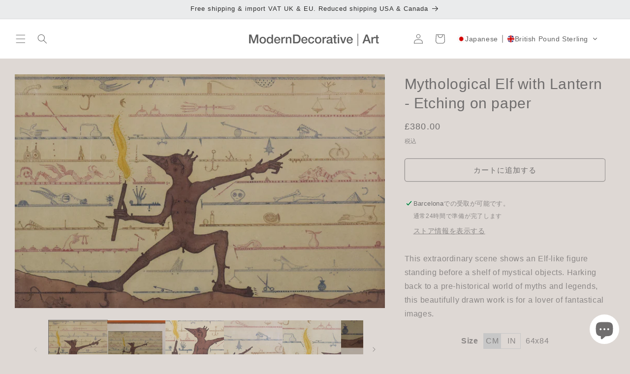

--- FILE ---
content_type: text/html; charset=utf-8
request_url: https://moderndecorative.com/ja/products/mythological-elf-with-lantern
body_size: 56807
content:
<!doctype html>
<html class="no-js" lang="ja">
  <head>
    <meta charset="utf-8">
    <meta http-equiv="X-UA-Compatible" content="IE=edge">
    <meta name="viewport" content="width=device-width,initial-scale=1">
    <meta name="theme-color" content=""><link rel="icon" type="image/png" href="//moderndecorative.com/cdn/shop/files/MD_insta_934381a5-6ec6-4e85-a918-46e11fa34f92.jpg?crop=center&height=32&v=1679593370&width=32"><title>
      Mythological Elf with Lantern - Etching on Paper
 &ndash; Modern Decorative</title>

    
      <meta name="description" content="This extraordinary scene shows an Elf-like figure standing before a shelf of mystical objects. Harking back to a pre-historical world of myths and legends, this beautifully drawn work is for a lover of fantastical images. 1975, Framed, Etching on paper.">
    

    

<meta property="og:site_name" content="Modern Decorative">
<meta property="og:url" content="https://moderndecorative.com/ja/products/mythological-elf-with-lantern">
<meta property="og:title" content="Mythological Elf with Lantern - Etching on Paper">
<meta property="og:type" content="product">
<meta property="og:description" content="This extraordinary scene shows an Elf-like figure standing before a shelf of mystical objects. Harking back to a pre-historical world of myths and legends, this beautifully drawn work is for a lover of fantastical images. 1975, Framed, Etching on paper."><meta property="og:image" content="http://moderndecorative.com/cdn/shop/products/MAINOK_26a54951-79af-4edb-a245-1bc9f2925170.jpg?v=1589533465">
  <meta property="og:image:secure_url" content="https://moderndecorative.com/cdn/shop/products/MAINOK_26a54951-79af-4edb-a245-1bc9f2925170.jpg?v=1589533465">
  <meta property="og:image:width" content="2048">
  <meta property="og:image:height" content="1293"><meta property="og:price:amount" content="380.00">
  <meta property="og:price:currency" content="GBP"><meta name="twitter:card" content="summary_large_image">
<meta name="twitter:title" content="Mythological Elf with Lantern - Etching on Paper">
<meta name="twitter:description" content="This extraordinary scene shows an Elf-like figure standing before a shelf of mystical objects. Harking back to a pre-historical world of myths and legends, this beautifully drawn work is for a lover of fantastical images. 1975, Framed, Etching on paper.">


    <script src="//moderndecorative.com/cdn/shop/t/55/assets/constants.js?v=58251544750838685771714117926" defer="defer"></script>
    <script src="//moderndecorative.com/cdn/shop/t/55/assets/pubsub.js?v=158357773527763999511714117926" defer="defer"></script>
    <script src="//moderndecorative.com/cdn/shop/t/55/assets/global.js?v=54939145903281508041714117926" defer="defer"></script><script src="//moderndecorative.com/cdn/shop/t/55/assets/animations.js?v=88693664871331136111714117926" defer="defer"></script><script src="//moderndecorative.com/cdn/shop/t/55/assets/jquery-min.js?v=109636719278580214541714118240" defer="defer"></script>
    <script src="//moderndecorative.com/cdn/shop/t/55/assets/custom.js?v=106886878757452470361714403060" defer="defer"></script>
    <script>window.performance && window.performance.mark && window.performance.mark('shopify.content_for_header.start');</script><meta name="google-site-verification" content="53WrLHtpDY0kfNuc62rGv_-pKC2T_Fk6tV-rN7AipXk">
<meta name="facebook-domain-verification" content="qiidzsl454dsnrpb447380bigci774">
<meta id="shopify-digital-wallet" name="shopify-digital-wallet" content="/25127780388/digital_wallets/dialog">
<meta name="shopify-checkout-api-token" content="1273494edcef9f55e0e8a135b6a864d1">
<link rel="alternate" hreflang="x-default" href="https://moderndecorative.com/products/mythological-elf-with-lantern">
<link rel="alternate" hreflang="en" href="https://moderndecorative.com/products/mythological-elf-with-lantern">
<link rel="alternate" hreflang="de" href="https://moderndecorative.com/de/products/mythological-elf-with-lantern">
<link rel="alternate" hreflang="es" href="https://moderndecorative.com/es/products/mythological-elf-with-lantern">
<link rel="alternate" hreflang="fr" href="https://moderndecorative.com/fr/products/mythological-elf-with-lantern">
<link rel="alternate" hreflang="it" href="https://moderndecorative.com/it/products/mythological-elf-with-lantern">
<link rel="alternate" hreflang="ja" href="https://moderndecorative.com/ja/products/mythological-elf-with-lantern">
<link rel="alternate" hreflang="ko" href="https://moderndecorative.com/ko/products/mythological-elf-with-lantern">
<link rel="alternate" hreflang="sv" href="https://moderndecorative.com/sv/products/mythological-elf-with-lantern">
<link rel="alternate" hreflang="ar" href="https://moderndecorative.com/ar/products/mythological-elf-with-lantern">
<link rel="alternate" hreflang="da" href="https://moderndecorative.com/da/products/mythological-elf-with-lantern">
<link rel="alternate" hreflang="el" href="https://moderndecorative.com/el/products/mythological-elf-with-lantern">
<link rel="alternate" hreflang="fi" href="https://moderndecorative.com/fi/products/mythological-elf-with-lantern">
<link rel="alternate" hreflang="nl" href="https://moderndecorative.com/nl/products/mythological-elf-with-lantern">
<link rel="alternate" hreflang="no" href="https://moderndecorative.com/no/products/mythological-elf-with-lantern">
<link rel="alternate" hreflang="pl" href="https://moderndecorative.com/pl/products/mythological-elf-with-lantern">
<link rel="alternate" hreflang="ru" href="https://moderndecorative.com/ru/products/mythological-elf-with-lantern">
<link rel="alternate" hreflang="tr" href="https://moderndecorative.com/tr/products/mythological-elf-with-lantern">
<link rel="alternate" hreflang="pt" href="https://moderndecorative.com/pt/products/mythological-elf-with-lantern">
<link rel="alternate" hreflang="zh-Hans" href="https://moderndecorative.com/zh-hans/products/mythological-elf-with-lantern">
<link rel="alternate" hreflang="zh-Hant" href="https://moderndecorative.com/zh-hant/products/mythological-elf-with-lantern">
<link rel="alternate" hreflang="zh-Hans-AC" href="https://moderndecorative.com/zh-hans/products/mythological-elf-with-lantern">
<link rel="alternate" hreflang="zh-Hant-AC" href="https://moderndecorative.com/zh-hant/products/mythological-elf-with-lantern">
<link rel="alternate" hreflang="zh-Hans-AD" href="https://moderndecorative.com/zh-hans/products/mythological-elf-with-lantern">
<link rel="alternate" hreflang="zh-Hant-AD" href="https://moderndecorative.com/zh-hant/products/mythological-elf-with-lantern">
<link rel="alternate" hreflang="zh-Hans-AE" href="https://moderndecorative.com/zh-hans/products/mythological-elf-with-lantern">
<link rel="alternate" hreflang="zh-Hant-AE" href="https://moderndecorative.com/zh-hant/products/mythological-elf-with-lantern">
<link rel="alternate" hreflang="zh-Hans-AF" href="https://moderndecorative.com/zh-hans/products/mythological-elf-with-lantern">
<link rel="alternate" hreflang="zh-Hant-AF" href="https://moderndecorative.com/zh-hant/products/mythological-elf-with-lantern">
<link rel="alternate" hreflang="zh-Hans-AG" href="https://moderndecorative.com/zh-hans/products/mythological-elf-with-lantern">
<link rel="alternate" hreflang="zh-Hant-AG" href="https://moderndecorative.com/zh-hant/products/mythological-elf-with-lantern">
<link rel="alternate" hreflang="zh-Hans-AI" href="https://moderndecorative.com/zh-hans/products/mythological-elf-with-lantern">
<link rel="alternate" hreflang="zh-Hant-AI" href="https://moderndecorative.com/zh-hant/products/mythological-elf-with-lantern">
<link rel="alternate" hreflang="zh-Hans-AL" href="https://moderndecorative.com/zh-hans/products/mythological-elf-with-lantern">
<link rel="alternate" hreflang="zh-Hant-AL" href="https://moderndecorative.com/zh-hant/products/mythological-elf-with-lantern">
<link rel="alternate" hreflang="zh-Hans-AM" href="https://moderndecorative.com/zh-hans/products/mythological-elf-with-lantern">
<link rel="alternate" hreflang="zh-Hant-AM" href="https://moderndecorative.com/zh-hant/products/mythological-elf-with-lantern">
<link rel="alternate" hreflang="zh-Hans-AO" href="https://moderndecorative.com/zh-hans/products/mythological-elf-with-lantern">
<link rel="alternate" hreflang="zh-Hant-AO" href="https://moderndecorative.com/zh-hant/products/mythological-elf-with-lantern">
<link rel="alternate" hreflang="zh-Hans-AR" href="https://moderndecorative.com/zh-hans/products/mythological-elf-with-lantern">
<link rel="alternate" hreflang="zh-Hant-AR" href="https://moderndecorative.com/zh-hant/products/mythological-elf-with-lantern">
<link rel="alternate" hreflang="zh-Hans-AT" href="https://moderndecorative.com/zh-hans/products/mythological-elf-with-lantern">
<link rel="alternate" hreflang="zh-Hant-AT" href="https://moderndecorative.com/zh-hant/products/mythological-elf-with-lantern">
<link rel="alternate" hreflang="zh-Hans-AU" href="https://moderndecorative.com/zh-hans/products/mythological-elf-with-lantern">
<link rel="alternate" hreflang="zh-Hant-AU" href="https://moderndecorative.com/zh-hant/products/mythological-elf-with-lantern">
<link rel="alternate" hreflang="zh-Hans-AW" href="https://moderndecorative.com/zh-hans/products/mythological-elf-with-lantern">
<link rel="alternate" hreflang="zh-Hant-AW" href="https://moderndecorative.com/zh-hant/products/mythological-elf-with-lantern">
<link rel="alternate" hreflang="zh-Hans-AX" href="https://moderndecorative.com/zh-hans/products/mythological-elf-with-lantern">
<link rel="alternate" hreflang="zh-Hant-AX" href="https://moderndecorative.com/zh-hant/products/mythological-elf-with-lantern">
<link rel="alternate" hreflang="zh-Hans-AZ" href="https://moderndecorative.com/zh-hans/products/mythological-elf-with-lantern">
<link rel="alternate" hreflang="zh-Hant-AZ" href="https://moderndecorative.com/zh-hant/products/mythological-elf-with-lantern">
<link rel="alternate" hreflang="zh-Hans-BA" href="https://moderndecorative.com/zh-hans/products/mythological-elf-with-lantern">
<link rel="alternate" hreflang="zh-Hant-BA" href="https://moderndecorative.com/zh-hant/products/mythological-elf-with-lantern">
<link rel="alternate" hreflang="zh-Hans-BB" href="https://moderndecorative.com/zh-hans/products/mythological-elf-with-lantern">
<link rel="alternate" hreflang="zh-Hant-BB" href="https://moderndecorative.com/zh-hant/products/mythological-elf-with-lantern">
<link rel="alternate" hreflang="zh-Hans-BD" href="https://moderndecorative.com/zh-hans/products/mythological-elf-with-lantern">
<link rel="alternate" hreflang="zh-Hant-BD" href="https://moderndecorative.com/zh-hant/products/mythological-elf-with-lantern">
<link rel="alternate" hreflang="zh-Hans-BE" href="https://moderndecorative.com/zh-hans/products/mythological-elf-with-lantern">
<link rel="alternate" hreflang="zh-Hant-BE" href="https://moderndecorative.com/zh-hant/products/mythological-elf-with-lantern">
<link rel="alternate" hreflang="zh-Hans-BF" href="https://moderndecorative.com/zh-hans/products/mythological-elf-with-lantern">
<link rel="alternate" hreflang="zh-Hant-BF" href="https://moderndecorative.com/zh-hant/products/mythological-elf-with-lantern">
<link rel="alternate" hreflang="zh-Hans-BG" href="https://moderndecorative.com/zh-hans/products/mythological-elf-with-lantern">
<link rel="alternate" hreflang="zh-Hant-BG" href="https://moderndecorative.com/zh-hant/products/mythological-elf-with-lantern">
<link rel="alternate" hreflang="zh-Hans-BH" href="https://moderndecorative.com/zh-hans/products/mythological-elf-with-lantern">
<link rel="alternate" hreflang="zh-Hant-BH" href="https://moderndecorative.com/zh-hant/products/mythological-elf-with-lantern">
<link rel="alternate" hreflang="zh-Hans-BI" href="https://moderndecorative.com/zh-hans/products/mythological-elf-with-lantern">
<link rel="alternate" hreflang="zh-Hant-BI" href="https://moderndecorative.com/zh-hant/products/mythological-elf-with-lantern">
<link rel="alternate" hreflang="zh-Hans-BJ" href="https://moderndecorative.com/zh-hans/products/mythological-elf-with-lantern">
<link rel="alternate" hreflang="zh-Hant-BJ" href="https://moderndecorative.com/zh-hant/products/mythological-elf-with-lantern">
<link rel="alternate" hreflang="zh-Hans-BL" href="https://moderndecorative.com/zh-hans/products/mythological-elf-with-lantern">
<link rel="alternate" hreflang="zh-Hant-BL" href="https://moderndecorative.com/zh-hant/products/mythological-elf-with-lantern">
<link rel="alternate" hreflang="zh-Hans-BM" href="https://moderndecorative.com/zh-hans/products/mythological-elf-with-lantern">
<link rel="alternate" hreflang="zh-Hant-BM" href="https://moderndecorative.com/zh-hant/products/mythological-elf-with-lantern">
<link rel="alternate" hreflang="zh-Hans-BN" href="https://moderndecorative.com/zh-hans/products/mythological-elf-with-lantern">
<link rel="alternate" hreflang="zh-Hant-BN" href="https://moderndecorative.com/zh-hant/products/mythological-elf-with-lantern">
<link rel="alternate" hreflang="zh-Hans-BO" href="https://moderndecorative.com/zh-hans/products/mythological-elf-with-lantern">
<link rel="alternate" hreflang="zh-Hant-BO" href="https://moderndecorative.com/zh-hant/products/mythological-elf-with-lantern">
<link rel="alternate" hreflang="zh-Hans-BQ" href="https://moderndecorative.com/zh-hans/products/mythological-elf-with-lantern">
<link rel="alternate" hreflang="zh-Hant-BQ" href="https://moderndecorative.com/zh-hant/products/mythological-elf-with-lantern">
<link rel="alternate" hreflang="zh-Hans-BR" href="https://moderndecorative.com/zh-hans/products/mythological-elf-with-lantern">
<link rel="alternate" hreflang="zh-Hant-BR" href="https://moderndecorative.com/zh-hant/products/mythological-elf-with-lantern">
<link rel="alternate" hreflang="zh-Hans-BS" href="https://moderndecorative.com/zh-hans/products/mythological-elf-with-lantern">
<link rel="alternate" hreflang="zh-Hant-BS" href="https://moderndecorative.com/zh-hant/products/mythological-elf-with-lantern">
<link rel="alternate" hreflang="zh-Hans-BT" href="https://moderndecorative.com/zh-hans/products/mythological-elf-with-lantern">
<link rel="alternate" hreflang="zh-Hant-BT" href="https://moderndecorative.com/zh-hant/products/mythological-elf-with-lantern">
<link rel="alternate" hreflang="zh-Hans-BW" href="https://moderndecorative.com/zh-hans/products/mythological-elf-with-lantern">
<link rel="alternate" hreflang="zh-Hant-BW" href="https://moderndecorative.com/zh-hant/products/mythological-elf-with-lantern">
<link rel="alternate" hreflang="zh-Hans-BY" href="https://moderndecorative.com/zh-hans/products/mythological-elf-with-lantern">
<link rel="alternate" hreflang="zh-Hant-BY" href="https://moderndecorative.com/zh-hant/products/mythological-elf-with-lantern">
<link rel="alternate" hreflang="zh-Hans-BZ" href="https://moderndecorative.com/zh-hans/products/mythological-elf-with-lantern">
<link rel="alternate" hreflang="zh-Hant-BZ" href="https://moderndecorative.com/zh-hant/products/mythological-elf-with-lantern">
<link rel="alternate" hreflang="zh-Hans-CA" href="https://moderndecorative.com/zh-hans/products/mythological-elf-with-lantern">
<link rel="alternate" hreflang="zh-Hant-CA" href="https://moderndecorative.com/zh-hant/products/mythological-elf-with-lantern">
<link rel="alternate" hreflang="zh-Hans-CC" href="https://moderndecorative.com/zh-hans/products/mythological-elf-with-lantern">
<link rel="alternate" hreflang="zh-Hant-CC" href="https://moderndecorative.com/zh-hant/products/mythological-elf-with-lantern">
<link rel="alternate" hreflang="zh-Hans-CD" href="https://moderndecorative.com/zh-hans/products/mythological-elf-with-lantern">
<link rel="alternate" hreflang="zh-Hant-CD" href="https://moderndecorative.com/zh-hant/products/mythological-elf-with-lantern">
<link rel="alternate" hreflang="zh-Hans-CF" href="https://moderndecorative.com/zh-hans/products/mythological-elf-with-lantern">
<link rel="alternate" hreflang="zh-Hant-CF" href="https://moderndecorative.com/zh-hant/products/mythological-elf-with-lantern">
<link rel="alternate" hreflang="zh-Hans-CG" href="https://moderndecorative.com/zh-hans/products/mythological-elf-with-lantern">
<link rel="alternate" hreflang="zh-Hant-CG" href="https://moderndecorative.com/zh-hant/products/mythological-elf-with-lantern">
<link rel="alternate" hreflang="zh-Hans-CH" href="https://moderndecorative.com/zh-hans/products/mythological-elf-with-lantern">
<link rel="alternate" hreflang="zh-Hant-CH" href="https://moderndecorative.com/zh-hant/products/mythological-elf-with-lantern">
<link rel="alternate" hreflang="zh-Hans-CI" href="https://moderndecorative.com/zh-hans/products/mythological-elf-with-lantern">
<link rel="alternate" hreflang="zh-Hant-CI" href="https://moderndecorative.com/zh-hant/products/mythological-elf-with-lantern">
<link rel="alternate" hreflang="zh-Hans-CK" href="https://moderndecorative.com/zh-hans/products/mythological-elf-with-lantern">
<link rel="alternate" hreflang="zh-Hant-CK" href="https://moderndecorative.com/zh-hant/products/mythological-elf-with-lantern">
<link rel="alternate" hreflang="zh-Hans-CL" href="https://moderndecorative.com/zh-hans/products/mythological-elf-with-lantern">
<link rel="alternate" hreflang="zh-Hant-CL" href="https://moderndecorative.com/zh-hant/products/mythological-elf-with-lantern">
<link rel="alternate" hreflang="zh-Hans-CM" href="https://moderndecorative.com/zh-hans/products/mythological-elf-with-lantern">
<link rel="alternate" hreflang="zh-Hant-CM" href="https://moderndecorative.com/zh-hant/products/mythological-elf-with-lantern">
<link rel="alternate" hreflang="zh-Hans-CN" href="https://moderndecorative.com/zh-hans/products/mythological-elf-with-lantern">
<link rel="alternate" hreflang="zh-Hant-CN" href="https://moderndecorative.com/zh-hant/products/mythological-elf-with-lantern">
<link rel="alternate" hreflang="zh-Hans-CO" href="https://moderndecorative.com/zh-hans/products/mythological-elf-with-lantern">
<link rel="alternate" hreflang="zh-Hant-CO" href="https://moderndecorative.com/zh-hant/products/mythological-elf-with-lantern">
<link rel="alternate" hreflang="zh-Hans-CR" href="https://moderndecorative.com/zh-hans/products/mythological-elf-with-lantern">
<link rel="alternate" hreflang="zh-Hant-CR" href="https://moderndecorative.com/zh-hant/products/mythological-elf-with-lantern">
<link rel="alternate" hreflang="zh-Hans-CV" href="https://moderndecorative.com/zh-hans/products/mythological-elf-with-lantern">
<link rel="alternate" hreflang="zh-Hant-CV" href="https://moderndecorative.com/zh-hant/products/mythological-elf-with-lantern">
<link rel="alternate" hreflang="zh-Hans-CW" href="https://moderndecorative.com/zh-hans/products/mythological-elf-with-lantern">
<link rel="alternate" hreflang="zh-Hant-CW" href="https://moderndecorative.com/zh-hant/products/mythological-elf-with-lantern">
<link rel="alternate" hreflang="zh-Hans-CX" href="https://moderndecorative.com/zh-hans/products/mythological-elf-with-lantern">
<link rel="alternate" hreflang="zh-Hant-CX" href="https://moderndecorative.com/zh-hant/products/mythological-elf-with-lantern">
<link rel="alternate" hreflang="zh-Hans-CY" href="https://moderndecorative.com/zh-hans/products/mythological-elf-with-lantern">
<link rel="alternate" hreflang="zh-Hant-CY" href="https://moderndecorative.com/zh-hant/products/mythological-elf-with-lantern">
<link rel="alternate" hreflang="zh-Hans-CZ" href="https://moderndecorative.com/zh-hans/products/mythological-elf-with-lantern">
<link rel="alternate" hreflang="zh-Hant-CZ" href="https://moderndecorative.com/zh-hant/products/mythological-elf-with-lantern">
<link rel="alternate" hreflang="zh-Hans-DE" href="https://moderndecorative.com/zh-hans/products/mythological-elf-with-lantern">
<link rel="alternate" hreflang="zh-Hant-DE" href="https://moderndecorative.com/zh-hant/products/mythological-elf-with-lantern">
<link rel="alternate" hreflang="zh-Hans-DJ" href="https://moderndecorative.com/zh-hans/products/mythological-elf-with-lantern">
<link rel="alternate" hreflang="zh-Hant-DJ" href="https://moderndecorative.com/zh-hant/products/mythological-elf-with-lantern">
<link rel="alternate" hreflang="zh-Hans-DK" href="https://moderndecorative.com/zh-hans/products/mythological-elf-with-lantern">
<link rel="alternate" hreflang="zh-Hant-DK" href="https://moderndecorative.com/zh-hant/products/mythological-elf-with-lantern">
<link rel="alternate" hreflang="zh-Hans-DM" href="https://moderndecorative.com/zh-hans/products/mythological-elf-with-lantern">
<link rel="alternate" hreflang="zh-Hant-DM" href="https://moderndecorative.com/zh-hant/products/mythological-elf-with-lantern">
<link rel="alternate" hreflang="zh-Hans-DO" href="https://moderndecorative.com/zh-hans/products/mythological-elf-with-lantern">
<link rel="alternate" hreflang="zh-Hant-DO" href="https://moderndecorative.com/zh-hant/products/mythological-elf-with-lantern">
<link rel="alternate" hreflang="zh-Hans-DZ" href="https://moderndecorative.com/zh-hans/products/mythological-elf-with-lantern">
<link rel="alternate" hreflang="zh-Hant-DZ" href="https://moderndecorative.com/zh-hant/products/mythological-elf-with-lantern">
<link rel="alternate" hreflang="zh-Hans-EC" href="https://moderndecorative.com/zh-hans/products/mythological-elf-with-lantern">
<link rel="alternate" hreflang="zh-Hant-EC" href="https://moderndecorative.com/zh-hant/products/mythological-elf-with-lantern">
<link rel="alternate" hreflang="zh-Hans-EE" href="https://moderndecorative.com/zh-hans/products/mythological-elf-with-lantern">
<link rel="alternate" hreflang="zh-Hant-EE" href="https://moderndecorative.com/zh-hant/products/mythological-elf-with-lantern">
<link rel="alternate" hreflang="zh-Hans-EG" href="https://moderndecorative.com/zh-hans/products/mythological-elf-with-lantern">
<link rel="alternate" hreflang="zh-Hant-EG" href="https://moderndecorative.com/zh-hant/products/mythological-elf-with-lantern">
<link rel="alternate" hreflang="zh-Hans-EH" href="https://moderndecorative.com/zh-hans/products/mythological-elf-with-lantern">
<link rel="alternate" hreflang="zh-Hant-EH" href="https://moderndecorative.com/zh-hant/products/mythological-elf-with-lantern">
<link rel="alternate" hreflang="zh-Hans-ER" href="https://moderndecorative.com/zh-hans/products/mythological-elf-with-lantern">
<link rel="alternate" hreflang="zh-Hant-ER" href="https://moderndecorative.com/zh-hant/products/mythological-elf-with-lantern">
<link rel="alternate" hreflang="zh-Hans-ES" href="https://moderndecorative.com/zh-hans/products/mythological-elf-with-lantern">
<link rel="alternate" hreflang="zh-Hant-ES" href="https://moderndecorative.com/zh-hant/products/mythological-elf-with-lantern">
<link rel="alternate" hreflang="zh-Hans-ET" href="https://moderndecorative.com/zh-hans/products/mythological-elf-with-lantern">
<link rel="alternate" hreflang="zh-Hant-ET" href="https://moderndecorative.com/zh-hant/products/mythological-elf-with-lantern">
<link rel="alternate" hreflang="zh-Hans-FI" href="https://moderndecorative.com/zh-hans/products/mythological-elf-with-lantern">
<link rel="alternate" hreflang="zh-Hant-FI" href="https://moderndecorative.com/zh-hant/products/mythological-elf-with-lantern">
<link rel="alternate" hreflang="zh-Hans-FJ" href="https://moderndecorative.com/zh-hans/products/mythological-elf-with-lantern">
<link rel="alternate" hreflang="zh-Hant-FJ" href="https://moderndecorative.com/zh-hant/products/mythological-elf-with-lantern">
<link rel="alternate" hreflang="zh-Hans-FK" href="https://moderndecorative.com/zh-hans/products/mythological-elf-with-lantern">
<link rel="alternate" hreflang="zh-Hant-FK" href="https://moderndecorative.com/zh-hant/products/mythological-elf-with-lantern">
<link rel="alternate" hreflang="zh-Hans-FO" href="https://moderndecorative.com/zh-hans/products/mythological-elf-with-lantern">
<link rel="alternate" hreflang="zh-Hant-FO" href="https://moderndecorative.com/zh-hant/products/mythological-elf-with-lantern">
<link rel="alternate" hreflang="zh-Hans-FR" href="https://moderndecorative.com/zh-hans/products/mythological-elf-with-lantern">
<link rel="alternate" hreflang="zh-Hant-FR" href="https://moderndecorative.com/zh-hant/products/mythological-elf-with-lantern">
<link rel="alternate" hreflang="zh-Hans-GA" href="https://moderndecorative.com/zh-hans/products/mythological-elf-with-lantern">
<link rel="alternate" hreflang="zh-Hant-GA" href="https://moderndecorative.com/zh-hant/products/mythological-elf-with-lantern">
<link rel="alternate" hreflang="zh-Hans-GB" href="https://moderndecorative.com/zh-hans/products/mythological-elf-with-lantern">
<link rel="alternate" hreflang="zh-Hant-GB" href="https://moderndecorative.com/zh-hant/products/mythological-elf-with-lantern">
<link rel="alternate" hreflang="zh-Hans-GD" href="https://moderndecorative.com/zh-hans/products/mythological-elf-with-lantern">
<link rel="alternate" hreflang="zh-Hant-GD" href="https://moderndecorative.com/zh-hant/products/mythological-elf-with-lantern">
<link rel="alternate" hreflang="zh-Hans-GE" href="https://moderndecorative.com/zh-hans/products/mythological-elf-with-lantern">
<link rel="alternate" hreflang="zh-Hant-GE" href="https://moderndecorative.com/zh-hant/products/mythological-elf-with-lantern">
<link rel="alternate" hreflang="zh-Hans-GF" href="https://moderndecorative.com/zh-hans/products/mythological-elf-with-lantern">
<link rel="alternate" hreflang="zh-Hant-GF" href="https://moderndecorative.com/zh-hant/products/mythological-elf-with-lantern">
<link rel="alternate" hreflang="zh-Hans-GG" href="https://moderndecorative.com/zh-hans/products/mythological-elf-with-lantern">
<link rel="alternate" hreflang="zh-Hant-GG" href="https://moderndecorative.com/zh-hant/products/mythological-elf-with-lantern">
<link rel="alternate" hreflang="zh-Hans-GH" href="https://moderndecorative.com/zh-hans/products/mythological-elf-with-lantern">
<link rel="alternate" hreflang="zh-Hant-GH" href="https://moderndecorative.com/zh-hant/products/mythological-elf-with-lantern">
<link rel="alternate" hreflang="zh-Hans-GI" href="https://moderndecorative.com/zh-hans/products/mythological-elf-with-lantern">
<link rel="alternate" hreflang="zh-Hant-GI" href="https://moderndecorative.com/zh-hant/products/mythological-elf-with-lantern">
<link rel="alternate" hreflang="zh-Hans-GL" href="https://moderndecorative.com/zh-hans/products/mythological-elf-with-lantern">
<link rel="alternate" hreflang="zh-Hant-GL" href="https://moderndecorative.com/zh-hant/products/mythological-elf-with-lantern">
<link rel="alternate" hreflang="zh-Hans-GM" href="https://moderndecorative.com/zh-hans/products/mythological-elf-with-lantern">
<link rel="alternate" hreflang="zh-Hant-GM" href="https://moderndecorative.com/zh-hant/products/mythological-elf-with-lantern">
<link rel="alternate" hreflang="zh-Hans-GN" href="https://moderndecorative.com/zh-hans/products/mythological-elf-with-lantern">
<link rel="alternate" hreflang="zh-Hant-GN" href="https://moderndecorative.com/zh-hant/products/mythological-elf-with-lantern">
<link rel="alternate" hreflang="zh-Hans-GP" href="https://moderndecorative.com/zh-hans/products/mythological-elf-with-lantern">
<link rel="alternate" hreflang="zh-Hant-GP" href="https://moderndecorative.com/zh-hant/products/mythological-elf-with-lantern">
<link rel="alternate" hreflang="zh-Hans-GQ" href="https://moderndecorative.com/zh-hans/products/mythological-elf-with-lantern">
<link rel="alternate" hreflang="zh-Hant-GQ" href="https://moderndecorative.com/zh-hant/products/mythological-elf-with-lantern">
<link rel="alternate" hreflang="zh-Hans-GR" href="https://moderndecorative.com/zh-hans/products/mythological-elf-with-lantern">
<link rel="alternate" hreflang="zh-Hant-GR" href="https://moderndecorative.com/zh-hant/products/mythological-elf-with-lantern">
<link rel="alternate" hreflang="zh-Hans-GS" href="https://moderndecorative.com/zh-hans/products/mythological-elf-with-lantern">
<link rel="alternate" hreflang="zh-Hant-GS" href="https://moderndecorative.com/zh-hant/products/mythological-elf-with-lantern">
<link rel="alternate" hreflang="zh-Hans-GT" href="https://moderndecorative.com/zh-hans/products/mythological-elf-with-lantern">
<link rel="alternate" hreflang="zh-Hant-GT" href="https://moderndecorative.com/zh-hant/products/mythological-elf-with-lantern">
<link rel="alternate" hreflang="zh-Hans-GW" href="https://moderndecorative.com/zh-hans/products/mythological-elf-with-lantern">
<link rel="alternate" hreflang="zh-Hant-GW" href="https://moderndecorative.com/zh-hant/products/mythological-elf-with-lantern">
<link rel="alternate" hreflang="zh-Hans-GY" href="https://moderndecorative.com/zh-hans/products/mythological-elf-with-lantern">
<link rel="alternate" hreflang="zh-Hant-GY" href="https://moderndecorative.com/zh-hant/products/mythological-elf-with-lantern">
<link rel="alternate" hreflang="zh-Hans-HK" href="https://moderndecorative.com/zh-hans/products/mythological-elf-with-lantern">
<link rel="alternate" hreflang="zh-Hant-HK" href="https://moderndecorative.com/zh-hant/products/mythological-elf-with-lantern">
<link rel="alternate" hreflang="zh-Hans-HN" href="https://moderndecorative.com/zh-hans/products/mythological-elf-with-lantern">
<link rel="alternate" hreflang="zh-Hant-HN" href="https://moderndecorative.com/zh-hant/products/mythological-elf-with-lantern">
<link rel="alternate" hreflang="zh-Hans-HR" href="https://moderndecorative.com/zh-hans/products/mythological-elf-with-lantern">
<link rel="alternate" hreflang="zh-Hant-HR" href="https://moderndecorative.com/zh-hant/products/mythological-elf-with-lantern">
<link rel="alternate" hreflang="zh-Hans-HT" href="https://moderndecorative.com/zh-hans/products/mythological-elf-with-lantern">
<link rel="alternate" hreflang="zh-Hant-HT" href="https://moderndecorative.com/zh-hant/products/mythological-elf-with-lantern">
<link rel="alternate" hreflang="zh-Hans-HU" href="https://moderndecorative.com/zh-hans/products/mythological-elf-with-lantern">
<link rel="alternate" hreflang="zh-Hant-HU" href="https://moderndecorative.com/zh-hant/products/mythological-elf-with-lantern">
<link rel="alternate" hreflang="zh-Hans-ID" href="https://moderndecorative.com/zh-hans/products/mythological-elf-with-lantern">
<link rel="alternate" hreflang="zh-Hant-ID" href="https://moderndecorative.com/zh-hant/products/mythological-elf-with-lantern">
<link rel="alternate" hreflang="zh-Hans-IE" href="https://moderndecorative.com/zh-hans/products/mythological-elf-with-lantern">
<link rel="alternate" hreflang="zh-Hant-IE" href="https://moderndecorative.com/zh-hant/products/mythological-elf-with-lantern">
<link rel="alternate" hreflang="zh-Hans-IL" href="https://moderndecorative.com/zh-hans/products/mythological-elf-with-lantern">
<link rel="alternate" hreflang="zh-Hant-IL" href="https://moderndecorative.com/zh-hant/products/mythological-elf-with-lantern">
<link rel="alternate" hreflang="zh-Hans-IM" href="https://moderndecorative.com/zh-hans/products/mythological-elf-with-lantern">
<link rel="alternate" hreflang="zh-Hant-IM" href="https://moderndecorative.com/zh-hant/products/mythological-elf-with-lantern">
<link rel="alternate" hreflang="zh-Hans-IN" href="https://moderndecorative.com/zh-hans/products/mythological-elf-with-lantern">
<link rel="alternate" hreflang="zh-Hant-IN" href="https://moderndecorative.com/zh-hant/products/mythological-elf-with-lantern">
<link rel="alternate" hreflang="zh-Hans-IO" href="https://moderndecorative.com/zh-hans/products/mythological-elf-with-lantern">
<link rel="alternate" hreflang="zh-Hant-IO" href="https://moderndecorative.com/zh-hant/products/mythological-elf-with-lantern">
<link rel="alternate" hreflang="zh-Hans-IQ" href="https://moderndecorative.com/zh-hans/products/mythological-elf-with-lantern">
<link rel="alternate" hreflang="zh-Hant-IQ" href="https://moderndecorative.com/zh-hant/products/mythological-elf-with-lantern">
<link rel="alternate" hreflang="zh-Hans-IS" href="https://moderndecorative.com/zh-hans/products/mythological-elf-with-lantern">
<link rel="alternate" hreflang="zh-Hant-IS" href="https://moderndecorative.com/zh-hant/products/mythological-elf-with-lantern">
<link rel="alternate" hreflang="zh-Hans-IT" href="https://moderndecorative.com/zh-hans/products/mythological-elf-with-lantern">
<link rel="alternate" hreflang="zh-Hant-IT" href="https://moderndecorative.com/zh-hant/products/mythological-elf-with-lantern">
<link rel="alternate" hreflang="zh-Hans-JE" href="https://moderndecorative.com/zh-hans/products/mythological-elf-with-lantern">
<link rel="alternate" hreflang="zh-Hant-JE" href="https://moderndecorative.com/zh-hant/products/mythological-elf-with-lantern">
<link rel="alternate" hreflang="zh-Hans-JM" href="https://moderndecorative.com/zh-hans/products/mythological-elf-with-lantern">
<link rel="alternate" hreflang="zh-Hant-JM" href="https://moderndecorative.com/zh-hant/products/mythological-elf-with-lantern">
<link rel="alternate" hreflang="zh-Hans-JO" href="https://moderndecorative.com/zh-hans/products/mythological-elf-with-lantern">
<link rel="alternate" hreflang="zh-Hant-JO" href="https://moderndecorative.com/zh-hant/products/mythological-elf-with-lantern">
<link rel="alternate" hreflang="zh-Hans-JP" href="https://moderndecorative.com/zh-hans/products/mythological-elf-with-lantern">
<link rel="alternate" hreflang="zh-Hant-JP" href="https://moderndecorative.com/zh-hant/products/mythological-elf-with-lantern">
<link rel="alternate" hreflang="zh-Hans-KE" href="https://moderndecorative.com/zh-hans/products/mythological-elf-with-lantern">
<link rel="alternate" hreflang="zh-Hant-KE" href="https://moderndecorative.com/zh-hant/products/mythological-elf-with-lantern">
<link rel="alternate" hreflang="zh-Hans-KG" href="https://moderndecorative.com/zh-hans/products/mythological-elf-with-lantern">
<link rel="alternate" hreflang="zh-Hant-KG" href="https://moderndecorative.com/zh-hant/products/mythological-elf-with-lantern">
<link rel="alternate" hreflang="zh-Hans-KH" href="https://moderndecorative.com/zh-hans/products/mythological-elf-with-lantern">
<link rel="alternate" hreflang="zh-Hant-KH" href="https://moderndecorative.com/zh-hant/products/mythological-elf-with-lantern">
<link rel="alternate" hreflang="zh-Hans-KI" href="https://moderndecorative.com/zh-hans/products/mythological-elf-with-lantern">
<link rel="alternate" hreflang="zh-Hant-KI" href="https://moderndecorative.com/zh-hant/products/mythological-elf-with-lantern">
<link rel="alternate" hreflang="zh-Hans-KM" href="https://moderndecorative.com/zh-hans/products/mythological-elf-with-lantern">
<link rel="alternate" hreflang="zh-Hant-KM" href="https://moderndecorative.com/zh-hant/products/mythological-elf-with-lantern">
<link rel="alternate" hreflang="zh-Hans-KN" href="https://moderndecorative.com/zh-hans/products/mythological-elf-with-lantern">
<link rel="alternate" hreflang="zh-Hant-KN" href="https://moderndecorative.com/zh-hant/products/mythological-elf-with-lantern">
<link rel="alternate" hreflang="zh-Hans-KR" href="https://moderndecorative.com/zh-hans/products/mythological-elf-with-lantern">
<link rel="alternate" hreflang="zh-Hant-KR" href="https://moderndecorative.com/zh-hant/products/mythological-elf-with-lantern">
<link rel="alternate" hreflang="zh-Hans-KW" href="https://moderndecorative.com/zh-hans/products/mythological-elf-with-lantern">
<link rel="alternate" hreflang="zh-Hant-KW" href="https://moderndecorative.com/zh-hant/products/mythological-elf-with-lantern">
<link rel="alternate" hreflang="zh-Hans-KY" href="https://moderndecorative.com/zh-hans/products/mythological-elf-with-lantern">
<link rel="alternate" hreflang="zh-Hant-KY" href="https://moderndecorative.com/zh-hant/products/mythological-elf-with-lantern">
<link rel="alternate" hreflang="zh-Hans-KZ" href="https://moderndecorative.com/zh-hans/products/mythological-elf-with-lantern">
<link rel="alternate" hreflang="zh-Hant-KZ" href="https://moderndecorative.com/zh-hant/products/mythological-elf-with-lantern">
<link rel="alternate" hreflang="zh-Hans-LA" href="https://moderndecorative.com/zh-hans/products/mythological-elf-with-lantern">
<link rel="alternate" hreflang="zh-Hant-LA" href="https://moderndecorative.com/zh-hant/products/mythological-elf-with-lantern">
<link rel="alternate" hreflang="zh-Hans-LB" href="https://moderndecorative.com/zh-hans/products/mythological-elf-with-lantern">
<link rel="alternate" hreflang="zh-Hant-LB" href="https://moderndecorative.com/zh-hant/products/mythological-elf-with-lantern">
<link rel="alternate" hreflang="zh-Hans-LC" href="https://moderndecorative.com/zh-hans/products/mythological-elf-with-lantern">
<link rel="alternate" hreflang="zh-Hant-LC" href="https://moderndecorative.com/zh-hant/products/mythological-elf-with-lantern">
<link rel="alternate" hreflang="zh-Hans-LI" href="https://moderndecorative.com/zh-hans/products/mythological-elf-with-lantern">
<link rel="alternate" hreflang="zh-Hant-LI" href="https://moderndecorative.com/zh-hant/products/mythological-elf-with-lantern">
<link rel="alternate" hreflang="zh-Hans-LK" href="https://moderndecorative.com/zh-hans/products/mythological-elf-with-lantern">
<link rel="alternate" hreflang="zh-Hant-LK" href="https://moderndecorative.com/zh-hant/products/mythological-elf-with-lantern">
<link rel="alternate" hreflang="zh-Hans-LR" href="https://moderndecorative.com/zh-hans/products/mythological-elf-with-lantern">
<link rel="alternate" hreflang="zh-Hant-LR" href="https://moderndecorative.com/zh-hant/products/mythological-elf-with-lantern">
<link rel="alternate" hreflang="zh-Hans-LS" href="https://moderndecorative.com/zh-hans/products/mythological-elf-with-lantern">
<link rel="alternate" hreflang="zh-Hant-LS" href="https://moderndecorative.com/zh-hant/products/mythological-elf-with-lantern">
<link rel="alternate" hreflang="zh-Hans-LT" href="https://moderndecorative.com/zh-hans/products/mythological-elf-with-lantern">
<link rel="alternate" hreflang="zh-Hant-LT" href="https://moderndecorative.com/zh-hant/products/mythological-elf-with-lantern">
<link rel="alternate" hreflang="zh-Hans-LU" href="https://moderndecorative.com/zh-hans/products/mythological-elf-with-lantern">
<link rel="alternate" hreflang="zh-Hant-LU" href="https://moderndecorative.com/zh-hant/products/mythological-elf-with-lantern">
<link rel="alternate" hreflang="zh-Hans-LV" href="https://moderndecorative.com/zh-hans/products/mythological-elf-with-lantern">
<link rel="alternate" hreflang="zh-Hant-LV" href="https://moderndecorative.com/zh-hant/products/mythological-elf-with-lantern">
<link rel="alternate" hreflang="zh-Hans-LY" href="https://moderndecorative.com/zh-hans/products/mythological-elf-with-lantern">
<link rel="alternate" hreflang="zh-Hant-LY" href="https://moderndecorative.com/zh-hant/products/mythological-elf-with-lantern">
<link rel="alternate" hreflang="zh-Hans-MA" href="https://moderndecorative.com/zh-hans/products/mythological-elf-with-lantern">
<link rel="alternate" hreflang="zh-Hant-MA" href="https://moderndecorative.com/zh-hant/products/mythological-elf-with-lantern">
<link rel="alternate" hreflang="zh-Hans-MC" href="https://moderndecorative.com/zh-hans/products/mythological-elf-with-lantern">
<link rel="alternate" hreflang="zh-Hant-MC" href="https://moderndecorative.com/zh-hant/products/mythological-elf-with-lantern">
<link rel="alternate" hreflang="zh-Hans-MD" href="https://moderndecorative.com/zh-hans/products/mythological-elf-with-lantern">
<link rel="alternate" hreflang="zh-Hant-MD" href="https://moderndecorative.com/zh-hant/products/mythological-elf-with-lantern">
<link rel="alternate" hreflang="zh-Hans-ME" href="https://moderndecorative.com/zh-hans/products/mythological-elf-with-lantern">
<link rel="alternate" hreflang="zh-Hant-ME" href="https://moderndecorative.com/zh-hant/products/mythological-elf-with-lantern">
<link rel="alternate" hreflang="zh-Hans-MF" href="https://moderndecorative.com/zh-hans/products/mythological-elf-with-lantern">
<link rel="alternate" hreflang="zh-Hant-MF" href="https://moderndecorative.com/zh-hant/products/mythological-elf-with-lantern">
<link rel="alternate" hreflang="zh-Hans-MG" href="https://moderndecorative.com/zh-hans/products/mythological-elf-with-lantern">
<link rel="alternate" hreflang="zh-Hant-MG" href="https://moderndecorative.com/zh-hant/products/mythological-elf-with-lantern">
<link rel="alternate" hreflang="zh-Hans-MK" href="https://moderndecorative.com/zh-hans/products/mythological-elf-with-lantern">
<link rel="alternate" hreflang="zh-Hant-MK" href="https://moderndecorative.com/zh-hant/products/mythological-elf-with-lantern">
<link rel="alternate" hreflang="zh-Hans-ML" href="https://moderndecorative.com/zh-hans/products/mythological-elf-with-lantern">
<link rel="alternate" hreflang="zh-Hant-ML" href="https://moderndecorative.com/zh-hant/products/mythological-elf-with-lantern">
<link rel="alternate" hreflang="zh-Hans-MM" href="https://moderndecorative.com/zh-hans/products/mythological-elf-with-lantern">
<link rel="alternate" hreflang="zh-Hant-MM" href="https://moderndecorative.com/zh-hant/products/mythological-elf-with-lantern">
<link rel="alternate" hreflang="zh-Hans-MN" href="https://moderndecorative.com/zh-hans/products/mythological-elf-with-lantern">
<link rel="alternate" hreflang="zh-Hant-MN" href="https://moderndecorative.com/zh-hant/products/mythological-elf-with-lantern">
<link rel="alternate" hreflang="zh-Hans-MO" href="https://moderndecorative.com/zh-hans/products/mythological-elf-with-lantern">
<link rel="alternate" hreflang="zh-Hant-MO" href="https://moderndecorative.com/zh-hant/products/mythological-elf-with-lantern">
<link rel="alternate" hreflang="zh-Hans-MQ" href="https://moderndecorative.com/zh-hans/products/mythological-elf-with-lantern">
<link rel="alternate" hreflang="zh-Hant-MQ" href="https://moderndecorative.com/zh-hant/products/mythological-elf-with-lantern">
<link rel="alternate" hreflang="zh-Hans-MR" href="https://moderndecorative.com/zh-hans/products/mythological-elf-with-lantern">
<link rel="alternate" hreflang="zh-Hant-MR" href="https://moderndecorative.com/zh-hant/products/mythological-elf-with-lantern">
<link rel="alternate" hreflang="zh-Hans-MS" href="https://moderndecorative.com/zh-hans/products/mythological-elf-with-lantern">
<link rel="alternate" hreflang="zh-Hant-MS" href="https://moderndecorative.com/zh-hant/products/mythological-elf-with-lantern">
<link rel="alternate" hreflang="zh-Hans-MT" href="https://moderndecorative.com/zh-hans/products/mythological-elf-with-lantern">
<link rel="alternate" hreflang="zh-Hant-MT" href="https://moderndecorative.com/zh-hant/products/mythological-elf-with-lantern">
<link rel="alternate" hreflang="zh-Hans-MU" href="https://moderndecorative.com/zh-hans/products/mythological-elf-with-lantern">
<link rel="alternate" hreflang="zh-Hant-MU" href="https://moderndecorative.com/zh-hant/products/mythological-elf-with-lantern">
<link rel="alternate" hreflang="zh-Hans-MV" href="https://moderndecorative.com/zh-hans/products/mythological-elf-with-lantern">
<link rel="alternate" hreflang="zh-Hant-MV" href="https://moderndecorative.com/zh-hant/products/mythological-elf-with-lantern">
<link rel="alternate" hreflang="zh-Hans-MW" href="https://moderndecorative.com/zh-hans/products/mythological-elf-with-lantern">
<link rel="alternate" hreflang="zh-Hant-MW" href="https://moderndecorative.com/zh-hant/products/mythological-elf-with-lantern">
<link rel="alternate" hreflang="zh-Hans-MX" href="https://moderndecorative.com/zh-hans/products/mythological-elf-with-lantern">
<link rel="alternate" hreflang="zh-Hant-MX" href="https://moderndecorative.com/zh-hant/products/mythological-elf-with-lantern">
<link rel="alternate" hreflang="zh-Hans-MY" href="https://moderndecorative.com/zh-hans/products/mythological-elf-with-lantern">
<link rel="alternate" hreflang="zh-Hant-MY" href="https://moderndecorative.com/zh-hant/products/mythological-elf-with-lantern">
<link rel="alternate" hreflang="zh-Hans-MZ" href="https://moderndecorative.com/zh-hans/products/mythological-elf-with-lantern">
<link rel="alternate" hreflang="zh-Hant-MZ" href="https://moderndecorative.com/zh-hant/products/mythological-elf-with-lantern">
<link rel="alternate" hreflang="zh-Hans-NA" href="https://moderndecorative.com/zh-hans/products/mythological-elf-with-lantern">
<link rel="alternate" hreflang="zh-Hant-NA" href="https://moderndecorative.com/zh-hant/products/mythological-elf-with-lantern">
<link rel="alternate" hreflang="zh-Hans-NC" href="https://moderndecorative.com/zh-hans/products/mythological-elf-with-lantern">
<link rel="alternate" hreflang="zh-Hant-NC" href="https://moderndecorative.com/zh-hant/products/mythological-elf-with-lantern">
<link rel="alternate" hreflang="zh-Hans-NE" href="https://moderndecorative.com/zh-hans/products/mythological-elf-with-lantern">
<link rel="alternate" hreflang="zh-Hant-NE" href="https://moderndecorative.com/zh-hant/products/mythological-elf-with-lantern">
<link rel="alternate" hreflang="zh-Hans-NF" href="https://moderndecorative.com/zh-hans/products/mythological-elf-with-lantern">
<link rel="alternate" hreflang="zh-Hant-NF" href="https://moderndecorative.com/zh-hant/products/mythological-elf-with-lantern">
<link rel="alternate" hreflang="zh-Hans-NG" href="https://moderndecorative.com/zh-hans/products/mythological-elf-with-lantern">
<link rel="alternate" hreflang="zh-Hant-NG" href="https://moderndecorative.com/zh-hant/products/mythological-elf-with-lantern">
<link rel="alternate" hreflang="zh-Hans-NI" href="https://moderndecorative.com/zh-hans/products/mythological-elf-with-lantern">
<link rel="alternate" hreflang="zh-Hant-NI" href="https://moderndecorative.com/zh-hant/products/mythological-elf-with-lantern">
<link rel="alternate" hreflang="zh-Hans-NL" href="https://moderndecorative.com/zh-hans/products/mythological-elf-with-lantern">
<link rel="alternate" hreflang="zh-Hant-NL" href="https://moderndecorative.com/zh-hant/products/mythological-elf-with-lantern">
<link rel="alternate" hreflang="zh-Hans-NO" href="https://moderndecorative.com/zh-hans/products/mythological-elf-with-lantern">
<link rel="alternate" hreflang="zh-Hant-NO" href="https://moderndecorative.com/zh-hant/products/mythological-elf-with-lantern">
<link rel="alternate" hreflang="zh-Hans-NP" href="https://moderndecorative.com/zh-hans/products/mythological-elf-with-lantern">
<link rel="alternate" hreflang="zh-Hant-NP" href="https://moderndecorative.com/zh-hant/products/mythological-elf-with-lantern">
<link rel="alternate" hreflang="zh-Hans-NR" href="https://moderndecorative.com/zh-hans/products/mythological-elf-with-lantern">
<link rel="alternate" hreflang="zh-Hant-NR" href="https://moderndecorative.com/zh-hant/products/mythological-elf-with-lantern">
<link rel="alternate" hreflang="zh-Hans-NU" href="https://moderndecorative.com/zh-hans/products/mythological-elf-with-lantern">
<link rel="alternate" hreflang="zh-Hant-NU" href="https://moderndecorative.com/zh-hant/products/mythological-elf-with-lantern">
<link rel="alternate" hreflang="zh-Hans-NZ" href="https://moderndecorative.com/zh-hans/products/mythological-elf-with-lantern">
<link rel="alternate" hreflang="zh-Hant-NZ" href="https://moderndecorative.com/zh-hant/products/mythological-elf-with-lantern">
<link rel="alternate" hreflang="zh-Hans-OM" href="https://moderndecorative.com/zh-hans/products/mythological-elf-with-lantern">
<link rel="alternate" hreflang="zh-Hant-OM" href="https://moderndecorative.com/zh-hant/products/mythological-elf-with-lantern">
<link rel="alternate" hreflang="zh-Hans-PA" href="https://moderndecorative.com/zh-hans/products/mythological-elf-with-lantern">
<link rel="alternate" hreflang="zh-Hant-PA" href="https://moderndecorative.com/zh-hant/products/mythological-elf-with-lantern">
<link rel="alternate" hreflang="zh-Hans-PE" href="https://moderndecorative.com/zh-hans/products/mythological-elf-with-lantern">
<link rel="alternate" hreflang="zh-Hant-PE" href="https://moderndecorative.com/zh-hant/products/mythological-elf-with-lantern">
<link rel="alternate" hreflang="zh-Hans-PF" href="https://moderndecorative.com/zh-hans/products/mythological-elf-with-lantern">
<link rel="alternate" hreflang="zh-Hant-PF" href="https://moderndecorative.com/zh-hant/products/mythological-elf-with-lantern">
<link rel="alternate" hreflang="zh-Hans-PG" href="https://moderndecorative.com/zh-hans/products/mythological-elf-with-lantern">
<link rel="alternate" hreflang="zh-Hant-PG" href="https://moderndecorative.com/zh-hant/products/mythological-elf-with-lantern">
<link rel="alternate" hreflang="zh-Hans-PH" href="https://moderndecorative.com/zh-hans/products/mythological-elf-with-lantern">
<link rel="alternate" hreflang="zh-Hant-PH" href="https://moderndecorative.com/zh-hant/products/mythological-elf-with-lantern">
<link rel="alternate" hreflang="zh-Hans-PK" href="https://moderndecorative.com/zh-hans/products/mythological-elf-with-lantern">
<link rel="alternate" hreflang="zh-Hant-PK" href="https://moderndecorative.com/zh-hant/products/mythological-elf-with-lantern">
<link rel="alternate" hreflang="zh-Hans-PL" href="https://moderndecorative.com/zh-hans/products/mythological-elf-with-lantern">
<link rel="alternate" hreflang="zh-Hant-PL" href="https://moderndecorative.com/zh-hant/products/mythological-elf-with-lantern">
<link rel="alternate" hreflang="zh-Hans-PM" href="https://moderndecorative.com/zh-hans/products/mythological-elf-with-lantern">
<link rel="alternate" hreflang="zh-Hant-PM" href="https://moderndecorative.com/zh-hant/products/mythological-elf-with-lantern">
<link rel="alternate" hreflang="zh-Hans-PN" href="https://moderndecorative.com/zh-hans/products/mythological-elf-with-lantern">
<link rel="alternate" hreflang="zh-Hant-PN" href="https://moderndecorative.com/zh-hant/products/mythological-elf-with-lantern">
<link rel="alternate" hreflang="zh-Hans-PS" href="https://moderndecorative.com/zh-hans/products/mythological-elf-with-lantern">
<link rel="alternate" hreflang="zh-Hant-PS" href="https://moderndecorative.com/zh-hant/products/mythological-elf-with-lantern">
<link rel="alternate" hreflang="zh-Hans-PT" href="https://moderndecorative.com/zh-hans/products/mythological-elf-with-lantern">
<link rel="alternate" hreflang="zh-Hant-PT" href="https://moderndecorative.com/zh-hant/products/mythological-elf-with-lantern">
<link rel="alternate" hreflang="zh-Hans-PY" href="https://moderndecorative.com/zh-hans/products/mythological-elf-with-lantern">
<link rel="alternate" hreflang="zh-Hant-PY" href="https://moderndecorative.com/zh-hant/products/mythological-elf-with-lantern">
<link rel="alternate" hreflang="zh-Hans-QA" href="https://moderndecorative.com/zh-hans/products/mythological-elf-with-lantern">
<link rel="alternate" hreflang="zh-Hant-QA" href="https://moderndecorative.com/zh-hant/products/mythological-elf-with-lantern">
<link rel="alternate" hreflang="zh-Hans-RE" href="https://moderndecorative.com/zh-hans/products/mythological-elf-with-lantern">
<link rel="alternate" hreflang="zh-Hant-RE" href="https://moderndecorative.com/zh-hant/products/mythological-elf-with-lantern">
<link rel="alternate" hreflang="zh-Hans-RO" href="https://moderndecorative.com/zh-hans/products/mythological-elf-with-lantern">
<link rel="alternate" hreflang="zh-Hant-RO" href="https://moderndecorative.com/zh-hant/products/mythological-elf-with-lantern">
<link rel="alternate" hreflang="zh-Hans-RS" href="https://moderndecorative.com/zh-hans/products/mythological-elf-with-lantern">
<link rel="alternate" hreflang="zh-Hant-RS" href="https://moderndecorative.com/zh-hant/products/mythological-elf-with-lantern">
<link rel="alternate" hreflang="zh-Hans-RU" href="https://moderndecorative.com/zh-hans/products/mythological-elf-with-lantern">
<link rel="alternate" hreflang="zh-Hant-RU" href="https://moderndecorative.com/zh-hant/products/mythological-elf-with-lantern">
<link rel="alternate" hreflang="zh-Hans-RW" href="https://moderndecorative.com/zh-hans/products/mythological-elf-with-lantern">
<link rel="alternate" hreflang="zh-Hant-RW" href="https://moderndecorative.com/zh-hant/products/mythological-elf-with-lantern">
<link rel="alternate" hreflang="zh-Hans-SA" href="https://moderndecorative.com/zh-hans/products/mythological-elf-with-lantern">
<link rel="alternate" hreflang="zh-Hant-SA" href="https://moderndecorative.com/zh-hant/products/mythological-elf-with-lantern">
<link rel="alternate" hreflang="zh-Hans-SB" href="https://moderndecorative.com/zh-hans/products/mythological-elf-with-lantern">
<link rel="alternate" hreflang="zh-Hant-SB" href="https://moderndecorative.com/zh-hant/products/mythological-elf-with-lantern">
<link rel="alternate" hreflang="zh-Hans-SC" href="https://moderndecorative.com/zh-hans/products/mythological-elf-with-lantern">
<link rel="alternate" hreflang="zh-Hant-SC" href="https://moderndecorative.com/zh-hant/products/mythological-elf-with-lantern">
<link rel="alternate" hreflang="zh-Hans-SD" href="https://moderndecorative.com/zh-hans/products/mythological-elf-with-lantern">
<link rel="alternate" hreflang="zh-Hant-SD" href="https://moderndecorative.com/zh-hant/products/mythological-elf-with-lantern">
<link rel="alternate" hreflang="zh-Hans-SE" href="https://moderndecorative.com/zh-hans/products/mythological-elf-with-lantern">
<link rel="alternate" hreflang="zh-Hant-SE" href="https://moderndecorative.com/zh-hant/products/mythological-elf-with-lantern">
<link rel="alternate" hreflang="zh-Hans-SG" href="https://moderndecorative.com/zh-hans/products/mythological-elf-with-lantern">
<link rel="alternate" hreflang="zh-Hant-SG" href="https://moderndecorative.com/zh-hant/products/mythological-elf-with-lantern">
<link rel="alternate" hreflang="zh-Hans-SH" href="https://moderndecorative.com/zh-hans/products/mythological-elf-with-lantern">
<link rel="alternate" hreflang="zh-Hant-SH" href="https://moderndecorative.com/zh-hant/products/mythological-elf-with-lantern">
<link rel="alternate" hreflang="zh-Hans-SI" href="https://moderndecorative.com/zh-hans/products/mythological-elf-with-lantern">
<link rel="alternate" hreflang="zh-Hant-SI" href="https://moderndecorative.com/zh-hant/products/mythological-elf-with-lantern">
<link rel="alternate" hreflang="zh-Hans-SJ" href="https://moderndecorative.com/zh-hans/products/mythological-elf-with-lantern">
<link rel="alternate" hreflang="zh-Hant-SJ" href="https://moderndecorative.com/zh-hant/products/mythological-elf-with-lantern">
<link rel="alternate" hreflang="zh-Hans-SK" href="https://moderndecorative.com/zh-hans/products/mythological-elf-with-lantern">
<link rel="alternate" hreflang="zh-Hant-SK" href="https://moderndecorative.com/zh-hant/products/mythological-elf-with-lantern">
<link rel="alternate" hreflang="zh-Hans-SL" href="https://moderndecorative.com/zh-hans/products/mythological-elf-with-lantern">
<link rel="alternate" hreflang="zh-Hant-SL" href="https://moderndecorative.com/zh-hant/products/mythological-elf-with-lantern">
<link rel="alternate" hreflang="zh-Hans-SM" href="https://moderndecorative.com/zh-hans/products/mythological-elf-with-lantern">
<link rel="alternate" hreflang="zh-Hant-SM" href="https://moderndecorative.com/zh-hant/products/mythological-elf-with-lantern">
<link rel="alternate" hreflang="zh-Hans-SN" href="https://moderndecorative.com/zh-hans/products/mythological-elf-with-lantern">
<link rel="alternate" hreflang="zh-Hant-SN" href="https://moderndecorative.com/zh-hant/products/mythological-elf-with-lantern">
<link rel="alternate" hreflang="zh-Hans-SO" href="https://moderndecorative.com/zh-hans/products/mythological-elf-with-lantern">
<link rel="alternate" hreflang="zh-Hant-SO" href="https://moderndecorative.com/zh-hant/products/mythological-elf-with-lantern">
<link rel="alternate" hreflang="zh-Hans-SR" href="https://moderndecorative.com/zh-hans/products/mythological-elf-with-lantern">
<link rel="alternate" hreflang="zh-Hant-SR" href="https://moderndecorative.com/zh-hant/products/mythological-elf-with-lantern">
<link rel="alternate" hreflang="zh-Hans-SS" href="https://moderndecorative.com/zh-hans/products/mythological-elf-with-lantern">
<link rel="alternate" hreflang="zh-Hant-SS" href="https://moderndecorative.com/zh-hant/products/mythological-elf-with-lantern">
<link rel="alternate" hreflang="zh-Hans-ST" href="https://moderndecorative.com/zh-hans/products/mythological-elf-with-lantern">
<link rel="alternate" hreflang="zh-Hant-ST" href="https://moderndecorative.com/zh-hant/products/mythological-elf-with-lantern">
<link rel="alternate" hreflang="zh-Hans-SV" href="https://moderndecorative.com/zh-hans/products/mythological-elf-with-lantern">
<link rel="alternate" hreflang="zh-Hant-SV" href="https://moderndecorative.com/zh-hant/products/mythological-elf-with-lantern">
<link rel="alternate" hreflang="zh-Hans-SX" href="https://moderndecorative.com/zh-hans/products/mythological-elf-with-lantern">
<link rel="alternate" hreflang="zh-Hant-SX" href="https://moderndecorative.com/zh-hant/products/mythological-elf-with-lantern">
<link rel="alternate" hreflang="zh-Hans-SZ" href="https://moderndecorative.com/zh-hans/products/mythological-elf-with-lantern">
<link rel="alternate" hreflang="zh-Hant-SZ" href="https://moderndecorative.com/zh-hant/products/mythological-elf-with-lantern">
<link rel="alternate" hreflang="zh-Hans-TA" href="https://moderndecorative.com/zh-hans/products/mythological-elf-with-lantern">
<link rel="alternate" hreflang="zh-Hant-TA" href="https://moderndecorative.com/zh-hant/products/mythological-elf-with-lantern">
<link rel="alternate" hreflang="zh-Hans-TC" href="https://moderndecorative.com/zh-hans/products/mythological-elf-with-lantern">
<link rel="alternate" hreflang="zh-Hant-TC" href="https://moderndecorative.com/zh-hant/products/mythological-elf-with-lantern">
<link rel="alternate" hreflang="zh-Hans-TD" href="https://moderndecorative.com/zh-hans/products/mythological-elf-with-lantern">
<link rel="alternate" hreflang="zh-Hant-TD" href="https://moderndecorative.com/zh-hant/products/mythological-elf-with-lantern">
<link rel="alternate" hreflang="zh-Hans-TF" href="https://moderndecorative.com/zh-hans/products/mythological-elf-with-lantern">
<link rel="alternate" hreflang="zh-Hant-TF" href="https://moderndecorative.com/zh-hant/products/mythological-elf-with-lantern">
<link rel="alternate" hreflang="zh-Hans-TG" href="https://moderndecorative.com/zh-hans/products/mythological-elf-with-lantern">
<link rel="alternate" hreflang="zh-Hant-TG" href="https://moderndecorative.com/zh-hant/products/mythological-elf-with-lantern">
<link rel="alternate" hreflang="zh-Hans-TH" href="https://moderndecorative.com/zh-hans/products/mythological-elf-with-lantern">
<link rel="alternate" hreflang="zh-Hant-TH" href="https://moderndecorative.com/zh-hant/products/mythological-elf-with-lantern">
<link rel="alternate" hreflang="zh-Hans-TJ" href="https://moderndecorative.com/zh-hans/products/mythological-elf-with-lantern">
<link rel="alternate" hreflang="zh-Hant-TJ" href="https://moderndecorative.com/zh-hant/products/mythological-elf-with-lantern">
<link rel="alternate" hreflang="zh-Hans-TK" href="https://moderndecorative.com/zh-hans/products/mythological-elf-with-lantern">
<link rel="alternate" hreflang="zh-Hant-TK" href="https://moderndecorative.com/zh-hant/products/mythological-elf-with-lantern">
<link rel="alternate" hreflang="zh-Hans-TL" href="https://moderndecorative.com/zh-hans/products/mythological-elf-with-lantern">
<link rel="alternate" hreflang="zh-Hant-TL" href="https://moderndecorative.com/zh-hant/products/mythological-elf-with-lantern">
<link rel="alternate" hreflang="zh-Hans-TM" href="https://moderndecorative.com/zh-hans/products/mythological-elf-with-lantern">
<link rel="alternate" hreflang="zh-Hant-TM" href="https://moderndecorative.com/zh-hant/products/mythological-elf-with-lantern">
<link rel="alternate" hreflang="zh-Hans-TN" href="https://moderndecorative.com/zh-hans/products/mythological-elf-with-lantern">
<link rel="alternate" hreflang="zh-Hant-TN" href="https://moderndecorative.com/zh-hant/products/mythological-elf-with-lantern">
<link rel="alternate" hreflang="zh-Hans-TO" href="https://moderndecorative.com/zh-hans/products/mythological-elf-with-lantern">
<link rel="alternate" hreflang="zh-Hant-TO" href="https://moderndecorative.com/zh-hant/products/mythological-elf-with-lantern">
<link rel="alternate" hreflang="zh-Hans-TR" href="https://moderndecorative.com/zh-hans/products/mythological-elf-with-lantern">
<link rel="alternate" hreflang="zh-Hant-TR" href="https://moderndecorative.com/zh-hant/products/mythological-elf-with-lantern">
<link rel="alternate" hreflang="zh-Hans-TT" href="https://moderndecorative.com/zh-hans/products/mythological-elf-with-lantern">
<link rel="alternate" hreflang="zh-Hant-TT" href="https://moderndecorative.com/zh-hant/products/mythological-elf-with-lantern">
<link rel="alternate" hreflang="zh-Hans-TV" href="https://moderndecorative.com/zh-hans/products/mythological-elf-with-lantern">
<link rel="alternate" hreflang="zh-Hant-TV" href="https://moderndecorative.com/zh-hant/products/mythological-elf-with-lantern">
<link rel="alternate" hreflang="zh-Hans-TW" href="https://moderndecorative.com/zh-hans/products/mythological-elf-with-lantern">
<link rel="alternate" hreflang="zh-Hant-TW" href="https://moderndecorative.com/zh-hant/products/mythological-elf-with-lantern">
<link rel="alternate" hreflang="zh-Hans-TZ" href="https://moderndecorative.com/zh-hans/products/mythological-elf-with-lantern">
<link rel="alternate" hreflang="zh-Hant-TZ" href="https://moderndecorative.com/zh-hant/products/mythological-elf-with-lantern">
<link rel="alternate" hreflang="zh-Hans-UA" href="https://moderndecorative.com/zh-hans/products/mythological-elf-with-lantern">
<link rel="alternate" hreflang="zh-Hant-UA" href="https://moderndecorative.com/zh-hant/products/mythological-elf-with-lantern">
<link rel="alternate" hreflang="zh-Hans-UG" href="https://moderndecorative.com/zh-hans/products/mythological-elf-with-lantern">
<link rel="alternate" hreflang="zh-Hant-UG" href="https://moderndecorative.com/zh-hant/products/mythological-elf-with-lantern">
<link rel="alternate" hreflang="zh-Hans-UM" href="https://moderndecorative.com/zh-hans/products/mythological-elf-with-lantern">
<link rel="alternate" hreflang="zh-Hant-UM" href="https://moderndecorative.com/zh-hant/products/mythological-elf-with-lantern">
<link rel="alternate" hreflang="zh-Hans-US" href="https://moderndecorative.com/zh-hans/products/mythological-elf-with-lantern">
<link rel="alternate" hreflang="zh-Hant-US" href="https://moderndecorative.com/zh-hant/products/mythological-elf-with-lantern">
<link rel="alternate" hreflang="zh-Hans-UY" href="https://moderndecorative.com/zh-hans/products/mythological-elf-with-lantern">
<link rel="alternate" hreflang="zh-Hant-UY" href="https://moderndecorative.com/zh-hant/products/mythological-elf-with-lantern">
<link rel="alternate" hreflang="zh-Hans-UZ" href="https://moderndecorative.com/zh-hans/products/mythological-elf-with-lantern">
<link rel="alternate" hreflang="zh-Hant-UZ" href="https://moderndecorative.com/zh-hant/products/mythological-elf-with-lantern">
<link rel="alternate" hreflang="zh-Hans-VA" href="https://moderndecorative.com/zh-hans/products/mythological-elf-with-lantern">
<link rel="alternate" hreflang="zh-Hant-VA" href="https://moderndecorative.com/zh-hant/products/mythological-elf-with-lantern">
<link rel="alternate" hreflang="zh-Hans-VC" href="https://moderndecorative.com/zh-hans/products/mythological-elf-with-lantern">
<link rel="alternate" hreflang="zh-Hant-VC" href="https://moderndecorative.com/zh-hant/products/mythological-elf-with-lantern">
<link rel="alternate" hreflang="zh-Hans-VE" href="https://moderndecorative.com/zh-hans/products/mythological-elf-with-lantern">
<link rel="alternate" hreflang="zh-Hant-VE" href="https://moderndecorative.com/zh-hant/products/mythological-elf-with-lantern">
<link rel="alternate" hreflang="zh-Hans-VG" href="https://moderndecorative.com/zh-hans/products/mythological-elf-with-lantern">
<link rel="alternate" hreflang="zh-Hant-VG" href="https://moderndecorative.com/zh-hant/products/mythological-elf-with-lantern">
<link rel="alternate" hreflang="zh-Hans-VN" href="https://moderndecorative.com/zh-hans/products/mythological-elf-with-lantern">
<link rel="alternate" hreflang="zh-Hant-VN" href="https://moderndecorative.com/zh-hant/products/mythological-elf-with-lantern">
<link rel="alternate" hreflang="zh-Hans-VU" href="https://moderndecorative.com/zh-hans/products/mythological-elf-with-lantern">
<link rel="alternate" hreflang="zh-Hant-VU" href="https://moderndecorative.com/zh-hant/products/mythological-elf-with-lantern">
<link rel="alternate" hreflang="zh-Hans-WF" href="https://moderndecorative.com/zh-hans/products/mythological-elf-with-lantern">
<link rel="alternate" hreflang="zh-Hant-WF" href="https://moderndecorative.com/zh-hant/products/mythological-elf-with-lantern">
<link rel="alternate" hreflang="zh-Hans-WS" href="https://moderndecorative.com/zh-hans/products/mythological-elf-with-lantern">
<link rel="alternate" hreflang="zh-Hant-WS" href="https://moderndecorative.com/zh-hant/products/mythological-elf-with-lantern">
<link rel="alternate" hreflang="zh-Hans-XK" href="https://moderndecorative.com/zh-hans/products/mythological-elf-with-lantern">
<link rel="alternate" hreflang="zh-Hant-XK" href="https://moderndecorative.com/zh-hant/products/mythological-elf-with-lantern">
<link rel="alternate" hreflang="zh-Hans-YE" href="https://moderndecorative.com/zh-hans/products/mythological-elf-with-lantern">
<link rel="alternate" hreflang="zh-Hant-YE" href="https://moderndecorative.com/zh-hant/products/mythological-elf-with-lantern">
<link rel="alternate" hreflang="zh-Hans-YT" href="https://moderndecorative.com/zh-hans/products/mythological-elf-with-lantern">
<link rel="alternate" hreflang="zh-Hant-YT" href="https://moderndecorative.com/zh-hant/products/mythological-elf-with-lantern">
<link rel="alternate" hreflang="zh-Hans-ZA" href="https://moderndecorative.com/zh-hans/products/mythological-elf-with-lantern">
<link rel="alternate" hreflang="zh-Hant-ZA" href="https://moderndecorative.com/zh-hant/products/mythological-elf-with-lantern">
<link rel="alternate" hreflang="zh-Hans-ZM" href="https://moderndecorative.com/zh-hans/products/mythological-elf-with-lantern">
<link rel="alternate" hreflang="zh-Hant-ZM" href="https://moderndecorative.com/zh-hant/products/mythological-elf-with-lantern">
<link rel="alternate" hreflang="zh-Hans-ZW" href="https://moderndecorative.com/zh-hans/products/mythological-elf-with-lantern">
<link rel="alternate" hreflang="zh-Hant-ZW" href="https://moderndecorative.com/zh-hant/products/mythological-elf-with-lantern">
<link rel="alternate" type="application/json+oembed" href="https://moderndecorative.com/ja/products/mythological-elf-with-lantern.oembed">
<script async="async" src="/checkouts/internal/preloads.js?locale=ja-GB"></script>
<link rel="preconnect" href="https://shop.app" crossorigin="anonymous">
<script async="async" src="https://shop.app/checkouts/internal/preloads.js?locale=ja-GB&shop_id=25127780388" crossorigin="anonymous"></script>
<script id="apple-pay-shop-capabilities" type="application/json">{"shopId":25127780388,"countryCode":"ES","currencyCode":"GBP","merchantCapabilities":["supports3DS"],"merchantId":"gid:\/\/shopify\/Shop\/25127780388","merchantName":"Modern Decorative","requiredBillingContactFields":["postalAddress","email","phone"],"requiredShippingContactFields":["postalAddress","email","phone"],"shippingType":"shipping","supportedNetworks":["visa","maestro","masterCard","amex"],"total":{"type":"pending","label":"Modern Decorative","amount":"1.00"},"shopifyPaymentsEnabled":true,"supportsSubscriptions":true}</script>
<script id="shopify-features" type="application/json">{"accessToken":"1273494edcef9f55e0e8a135b6a864d1","betas":["rich-media-storefront-analytics"],"domain":"moderndecorative.com","predictiveSearch":true,"shopId":25127780388,"locale":"ja"}</script>
<script>var Shopify = Shopify || {};
Shopify.shop = "modern-decorative-art.myshopify.com";
Shopify.locale = "ja";
Shopify.currency = {"active":"GBP","rate":"1.0"};
Shopify.country = "GB";
Shopify.theme = {"name":"Dawn-APR-MM","id":126762352676,"schema_name":"Dawn","schema_version":"11.0.0","theme_store_id":887,"role":"main"};
Shopify.theme.handle = "null";
Shopify.theme.style = {"id":null,"handle":null};
Shopify.cdnHost = "moderndecorative.com/cdn";
Shopify.routes = Shopify.routes || {};
Shopify.routes.root = "/ja/";</script>
<script type="module">!function(o){(o.Shopify=o.Shopify||{}).modules=!0}(window);</script>
<script>!function(o){function n(){var o=[];function n(){o.push(Array.prototype.slice.apply(arguments))}return n.q=o,n}var t=o.Shopify=o.Shopify||{};t.loadFeatures=n(),t.autoloadFeatures=n()}(window);</script>
<script>
  window.ShopifyPay = window.ShopifyPay || {};
  window.ShopifyPay.apiHost = "shop.app\/pay";
  window.ShopifyPay.redirectState = null;
</script>
<script id="shop-js-analytics" type="application/json">{"pageType":"product"}</script>
<script defer="defer" async type="module" src="//moderndecorative.com/cdn/shopifycloud/shop-js/modules/v2/client.init-shop-cart-sync_PyU3Cxph.ja.esm.js"></script>
<script defer="defer" async type="module" src="//moderndecorative.com/cdn/shopifycloud/shop-js/modules/v2/chunk.common_3XpQ5sgE.esm.js"></script>
<script type="module">
  await import("//moderndecorative.com/cdn/shopifycloud/shop-js/modules/v2/client.init-shop-cart-sync_PyU3Cxph.ja.esm.js");
await import("//moderndecorative.com/cdn/shopifycloud/shop-js/modules/v2/chunk.common_3XpQ5sgE.esm.js");

  window.Shopify.SignInWithShop?.initShopCartSync?.({"fedCMEnabled":true,"windoidEnabled":true});

</script>
<script>
  window.Shopify = window.Shopify || {};
  if (!window.Shopify.featureAssets) window.Shopify.featureAssets = {};
  window.Shopify.featureAssets['shop-js'] = {"shop-cart-sync":["modules/v2/client.shop-cart-sync_iBe2HkXL.ja.esm.js","modules/v2/chunk.common_3XpQ5sgE.esm.js"],"init-fed-cm":["modules/v2/client.init-fed-cm_4nT_o4d8.ja.esm.js","modules/v2/chunk.common_3XpQ5sgE.esm.js"],"init-windoid":["modules/v2/client.init-windoid_qVCuPx85.ja.esm.js","modules/v2/chunk.common_3XpQ5sgE.esm.js"],"shop-cash-offers":["modules/v2/client.shop-cash-offers_xgnxIoYx.ja.esm.js","modules/v2/chunk.common_3XpQ5sgE.esm.js","modules/v2/chunk.modal_CDmZwZ67.esm.js"],"shop-button":["modules/v2/client.shop-button_D-AUf6XJ.ja.esm.js","modules/v2/chunk.common_3XpQ5sgE.esm.js"],"init-shop-email-lookup-coordinator":["modules/v2/client.init-shop-email-lookup-coordinator_CoiRXg_f.ja.esm.js","modules/v2/chunk.common_3XpQ5sgE.esm.js"],"shop-toast-manager":["modules/v2/client.shop-toast-manager_2q6-qtse.ja.esm.js","modules/v2/chunk.common_3XpQ5sgE.esm.js"],"shop-login-button":["modules/v2/client.shop-login-button_jJCllpG3.ja.esm.js","modules/v2/chunk.common_3XpQ5sgE.esm.js","modules/v2/chunk.modal_CDmZwZ67.esm.js"],"avatar":["modules/v2/client.avatar_BTnouDA3.ja.esm.js"],"init-shop-cart-sync":["modules/v2/client.init-shop-cart-sync_PyU3Cxph.ja.esm.js","modules/v2/chunk.common_3XpQ5sgE.esm.js"],"pay-button":["modules/v2/client.pay-button_DUSCSBhc.ja.esm.js","modules/v2/chunk.common_3XpQ5sgE.esm.js"],"init-shop-for-new-customer-accounts":["modules/v2/client.init-shop-for-new-customer-accounts_CQaxpM10.ja.esm.js","modules/v2/client.shop-login-button_jJCllpG3.ja.esm.js","modules/v2/chunk.common_3XpQ5sgE.esm.js","modules/v2/chunk.modal_CDmZwZ67.esm.js"],"init-customer-accounts-sign-up":["modules/v2/client.init-customer-accounts-sign-up_C8nXD2V_.ja.esm.js","modules/v2/client.shop-login-button_jJCllpG3.ja.esm.js","modules/v2/chunk.common_3XpQ5sgE.esm.js","modules/v2/chunk.modal_CDmZwZ67.esm.js"],"shop-follow-button":["modules/v2/client.shop-follow-button_Cpw2kC42.ja.esm.js","modules/v2/chunk.common_3XpQ5sgE.esm.js","modules/v2/chunk.modal_CDmZwZ67.esm.js"],"checkout-modal":["modules/v2/client.checkout-modal_eFi38ufj.ja.esm.js","modules/v2/chunk.common_3XpQ5sgE.esm.js","modules/v2/chunk.modal_CDmZwZ67.esm.js"],"init-customer-accounts":["modules/v2/client.init-customer-accounts_DjqcXQGc.ja.esm.js","modules/v2/client.shop-login-button_jJCllpG3.ja.esm.js","modules/v2/chunk.common_3XpQ5sgE.esm.js","modules/v2/chunk.modal_CDmZwZ67.esm.js"],"lead-capture":["modules/v2/client.lead-capture_CdXRTdfz.ja.esm.js","modules/v2/chunk.common_3XpQ5sgE.esm.js","modules/v2/chunk.modal_CDmZwZ67.esm.js"],"shop-login":["modules/v2/client.shop-login_C-CHoYGE.ja.esm.js","modules/v2/chunk.common_3XpQ5sgE.esm.js","modules/v2/chunk.modal_CDmZwZ67.esm.js"],"payment-terms":["modules/v2/client.payment-terms_cWctAF1p.ja.esm.js","modules/v2/chunk.common_3XpQ5sgE.esm.js","modules/v2/chunk.modal_CDmZwZ67.esm.js"]};
</script>
<script>(function() {
  var isLoaded = false;
  function asyncLoad() {
    if (isLoaded) return;
    isLoaded = true;
    var urls = ["https:\/\/chimpstatic.com\/mcjs-connected\/js\/users\/42ac1dab3ab152d6ce2f60835\/f315dee87398567f4e5245958.js?shop=modern-decorative-art.myshopify.com","https:\/\/cdn.shopify.com\/s\/files\/1\/0251\/2778\/0388\/t\/21\/assets\/rev_25127780388.js?v=1689587860\u0026shop=modern-decorative-art.myshopify.com","\/\/www.powr.io\/powr.js?powr-token=modern-decorative-art.myshopify.com\u0026external-type=shopify\u0026shop=modern-decorative-art.myshopify.com","https:\/\/cdn.autoketing.org\/sdk-cdn\/recommended\/dist\/top-pin-embed.js?t=1711428527270718096\u0026shop=modern-decorative-art.myshopify.com","\/\/cdn.shopify.com\/proxy\/02b9a8845bbd8df939735718026bc6f8298b8e29643db3661657158f10f24027\/d1639lhkj5l89m.cloudfront.net\/js\/storefront\/uppromote.js?shop=modern-decorative-art.myshopify.com\u0026sp-cache-control=cHVibGljLCBtYXgtYWdlPTkwMA"];
    for (var i = 0; i < urls.length; i++) {
      var s = document.createElement('script');
      s.type = 'text/javascript';
      s.async = true;
      s.src = urls[i];
      var x = document.getElementsByTagName('script')[0];
      x.parentNode.insertBefore(s, x);
    }
  };
  if(window.attachEvent) {
    window.attachEvent('onload', asyncLoad);
  } else {
    window.addEventListener('load', asyncLoad, false);
  }
})();</script>
<script id="__st">var __st={"a":25127780388,"offset":0,"reqid":"21de4da0-06f7-47fc-b02c-967bfc4b6bfa-1768896851","pageurl":"moderndecorative.com\/ja\/products\/mythological-elf-with-lantern","u":"4b1595f47152","p":"product","rtyp":"product","rid":4487125860388};</script>
<script>window.ShopifyPaypalV4VisibilityTracking = true;</script>
<script id="captcha-bootstrap">!function(){'use strict';const t='contact',e='account',n='new_comment',o=[[t,t],['blogs',n],['comments',n],[t,'customer']],c=[[e,'customer_login'],[e,'guest_login'],[e,'recover_customer_password'],[e,'create_customer']],r=t=>t.map((([t,e])=>`form[action*='/${t}']:not([data-nocaptcha='true']) input[name='form_type'][value='${e}']`)).join(','),a=t=>()=>t?[...document.querySelectorAll(t)].map((t=>t.form)):[];function s(){const t=[...o],e=r(t);return a(e)}const i='password',u='form_key',d=['recaptcha-v3-token','g-recaptcha-response','h-captcha-response',i],f=()=>{try{return window.sessionStorage}catch{return}},m='__shopify_v',_=t=>t.elements[u];function p(t,e,n=!1){try{const o=window.sessionStorage,c=JSON.parse(o.getItem(e)),{data:r}=function(t){const{data:e,action:n}=t;return t[m]||n?{data:e,action:n}:{data:t,action:n}}(c);for(const[e,n]of Object.entries(r))t.elements[e]&&(t.elements[e].value=n);n&&o.removeItem(e)}catch(o){console.error('form repopulation failed',{error:o})}}const l='form_type',E='cptcha';function T(t){t.dataset[E]=!0}const w=window,h=w.document,L='Shopify',v='ce_forms',y='captcha';let A=!1;((t,e)=>{const n=(g='f06e6c50-85a8-45c8-87d0-21a2b65856fe',I='https://cdn.shopify.com/shopifycloud/storefront-forms-hcaptcha/ce_storefront_forms_captcha_hcaptcha.v1.5.2.iife.js',D={infoText:'hCaptchaによる保護',privacyText:'プライバシー',termsText:'利用規約'},(t,e,n)=>{const o=w[L][v],c=o.bindForm;if(c)return c(t,g,e,D).then(n);var r;o.q.push([[t,g,e,D],n]),r=I,A||(h.body.append(Object.assign(h.createElement('script'),{id:'captcha-provider',async:!0,src:r})),A=!0)});var g,I,D;w[L]=w[L]||{},w[L][v]=w[L][v]||{},w[L][v].q=[],w[L][y]=w[L][y]||{},w[L][y].protect=function(t,e){n(t,void 0,e),T(t)},Object.freeze(w[L][y]),function(t,e,n,w,h,L){const[v,y,A,g]=function(t,e,n){const i=e?o:[],u=t?c:[],d=[...i,...u],f=r(d),m=r(i),_=r(d.filter((([t,e])=>n.includes(e))));return[a(f),a(m),a(_),s()]}(w,h,L),I=t=>{const e=t.target;return e instanceof HTMLFormElement?e:e&&e.form},D=t=>v().includes(t);t.addEventListener('submit',(t=>{const e=I(t);if(!e)return;const n=D(e)&&!e.dataset.hcaptchaBound&&!e.dataset.recaptchaBound,o=_(e),c=g().includes(e)&&(!o||!o.value);(n||c)&&t.preventDefault(),c&&!n&&(function(t){try{if(!f())return;!function(t){const e=f();if(!e)return;const n=_(t);if(!n)return;const o=n.value;o&&e.removeItem(o)}(t);const e=Array.from(Array(32),(()=>Math.random().toString(36)[2])).join('');!function(t,e){_(t)||t.append(Object.assign(document.createElement('input'),{type:'hidden',name:u})),t.elements[u].value=e}(t,e),function(t,e){const n=f();if(!n)return;const o=[...t.querySelectorAll(`input[type='${i}']`)].map((({name:t})=>t)),c=[...d,...o],r={};for(const[a,s]of new FormData(t).entries())c.includes(a)||(r[a]=s);n.setItem(e,JSON.stringify({[m]:1,action:t.action,data:r}))}(t,e)}catch(e){console.error('failed to persist form',e)}}(e),e.submit())}));const S=(t,e)=>{t&&!t.dataset[E]&&(n(t,e.some((e=>e===t))),T(t))};for(const o of['focusin','change'])t.addEventListener(o,(t=>{const e=I(t);D(e)&&S(e,y())}));const B=e.get('form_key'),M=e.get(l),P=B&&M;t.addEventListener('DOMContentLoaded',(()=>{const t=y();if(P)for(const e of t)e.elements[l].value===M&&p(e,B);[...new Set([...A(),...v().filter((t=>'true'===t.dataset.shopifyCaptcha))])].forEach((e=>S(e,t)))}))}(h,new URLSearchParams(w.location.search),n,t,e,['guest_login'])})(!0,!0)}();</script>
<script integrity="sha256-4kQ18oKyAcykRKYeNunJcIwy7WH5gtpwJnB7kiuLZ1E=" data-source-attribution="shopify.loadfeatures" defer="defer" src="//moderndecorative.com/cdn/shopifycloud/storefront/assets/storefront/load_feature-a0a9edcb.js" crossorigin="anonymous"></script>
<script crossorigin="anonymous" defer="defer" src="//moderndecorative.com/cdn/shopifycloud/storefront/assets/shopify_pay/storefront-65b4c6d7.js?v=20250812"></script>
<script data-source-attribution="shopify.dynamic_checkout.dynamic.init">var Shopify=Shopify||{};Shopify.PaymentButton=Shopify.PaymentButton||{isStorefrontPortableWallets:!0,init:function(){window.Shopify.PaymentButton.init=function(){};var t=document.createElement("script");t.src="https://moderndecorative.com/cdn/shopifycloud/portable-wallets/latest/portable-wallets.ja.js",t.type="module",document.head.appendChild(t)}};
</script>
<script data-source-attribution="shopify.dynamic_checkout.buyer_consent">
  function portableWalletsHideBuyerConsent(e){var t=document.getElementById("shopify-buyer-consent"),n=document.getElementById("shopify-subscription-policy-button");t&&n&&(t.classList.add("hidden"),t.setAttribute("aria-hidden","true"),n.removeEventListener("click",e))}function portableWalletsShowBuyerConsent(e){var t=document.getElementById("shopify-buyer-consent"),n=document.getElementById("shopify-subscription-policy-button");t&&n&&(t.classList.remove("hidden"),t.removeAttribute("aria-hidden"),n.addEventListener("click",e))}window.Shopify?.PaymentButton&&(window.Shopify.PaymentButton.hideBuyerConsent=portableWalletsHideBuyerConsent,window.Shopify.PaymentButton.showBuyerConsent=portableWalletsShowBuyerConsent);
</script>
<script data-source-attribution="shopify.dynamic_checkout.cart.bootstrap">document.addEventListener("DOMContentLoaded",(function(){function t(){return document.querySelector("shopify-accelerated-checkout-cart, shopify-accelerated-checkout")}if(t())Shopify.PaymentButton.init();else{new MutationObserver((function(e,n){t()&&(Shopify.PaymentButton.init(),n.disconnect())})).observe(document.body,{childList:!0,subtree:!0})}}));
</script>
<link id="shopify-accelerated-checkout-styles" rel="stylesheet" media="screen" href="https://moderndecorative.com/cdn/shopifycloud/portable-wallets/latest/accelerated-checkout-backwards-compat.css" crossorigin="anonymous">
<style id="shopify-accelerated-checkout-cart">
        #shopify-buyer-consent {
  margin-top: 1em;
  display: inline-block;
  width: 100%;
}

#shopify-buyer-consent.hidden {
  display: none;
}

#shopify-subscription-policy-button {
  background: none;
  border: none;
  padding: 0;
  text-decoration: underline;
  font-size: inherit;
  cursor: pointer;
}

#shopify-subscription-policy-button::before {
  box-shadow: none;
}

      </style>
<script id="sections-script" data-sections="header" defer="defer" src="//moderndecorative.com/cdn/shop/t/55/compiled_assets/scripts.js?v=7076"></script>
<script>window.performance && window.performance.mark && window.performance.mark('shopify.content_for_header.end');</script>


    <style data-shopify>
      
      
      
      
      

      
        :root,
        .color-background-1 {
          --color-background: 222,216,212;
        
          --gradient-background: #ded8d4;
        
        --color-foreground: 112,110,110;
        --color-shadow: 18,18,18;
        --color-button: 222,216,212;
        --color-button-text: 112,110,110;
        --color-secondary-button: 222,216,212;
        --color-secondary-button-text: 18,18,18;
        --color-link: 18,18,18;
        --color-badge-foreground: 112,110,110;
        --color-badge-background: 222,216,212;
        --color-badge-border: 112,110,110;
        --payment-terms-background-color: rgb(222 216 212);
      }
      
        
        .color-background-2 {
          --color-background: 222,216,212;
        
          --gradient-background: #ded8d4;
        
        --color-foreground: 105,105,105;
        --color-shadow: 18,18,18;
        --color-button: 199,199,199;
        --color-button-text: 255,255,255;
        --color-secondary-button: 222,216,212;
        --color-secondary-button-text: 18,18,18;
        --color-link: 18,18,18;
        --color-badge-foreground: 105,105,105;
        --color-badge-background: 222,216,212;
        --color-badge-border: 105,105,105;
        --payment-terms-background-color: rgb(222 216 212);
      }
      
        
        .color-inverse {
          --color-background: 255,253,242;
        
          --gradient-background: #fffdf2;
        
        --color-foreground: 40,40,40;
        --color-shadow: 18,18,18;
        --color-button: 255,255,255;
        --color-button-text: 0,0,0;
        --color-secondary-button: 255,253,242;
        --color-secondary-button-text: 255,255,255;
        --color-link: 255,255,255;
        --color-badge-foreground: 40,40,40;
        --color-badge-background: 255,253,242;
        --color-badge-border: 40,40,40;
        --payment-terms-background-color: rgb(255 253 242);
      }
      
        
        .color-accent-1 {
          --color-background: 153,153,153;
        
          --gradient-background: #999999;
        
        --color-foreground: 255,255,255;
        --color-shadow: 18,18,18;
        --color-button: 255,255,255;
        --color-button-text: 18,18,18;
        --color-secondary-button: 153,153,153;
        --color-secondary-button-text: 255,255,255;
        --color-link: 255,255,255;
        --color-badge-foreground: 255,255,255;
        --color-badge-background: 153,153,153;
        --color-badge-border: 255,255,255;
        --payment-terms-background-color: rgb(153 153 153);
      }
      
        
        .color-accent-2 {
          --color-background: 207,180,169;
        
          --gradient-background: #cfb4a9;
        
        --color-foreground: 255,255,255;
        --color-shadow: 18,18,18;
        --color-button: 255,255,255;
        --color-button-text: 51,79,180;
        --color-secondary-button: 207,180,169;
        --color-secondary-button-text: 222,216,212;
        --color-link: 222,216,212;
        --color-badge-foreground: 255,255,255;
        --color-badge-background: 207,180,169;
        --color-badge-border: 255,255,255;
        --payment-terms-background-color: rgb(207 180 169);
      }
      
        
        .color-scheme-f6dea188-655b-47f8-8ecd-a466b9f6ebad {
          --color-background: 222,216,212;
        
          --gradient-background: linear-gradient(90deg, rgba(222, 216, 212, 0), rgba(222, 218, 213, 0) 43%, rgba(222, 216, 212, 0) 59%, rgba(255, 255, 255, 0.59) 74%);
        
        --color-foreground: 105,105,105;
        --color-shadow: 18,18,18;
        --color-button: 105,105,105;
        --color-button-text: 255,255,255;
        --color-secondary-button: 222,216,212;
        --color-secondary-button-text: 18,18,18;
        --color-link: 18,18,18;
        --color-badge-foreground: 105,105,105;
        --color-badge-background: 222,216,212;
        --color-badge-border: 105,105,105;
        --payment-terms-background-color: rgb(222 216 212);
      }
      
        
        .color-scheme-245b6116-da53-4741-a2c5-7dc9e2e7ae41 {
          --color-background: 0,0,0;
        
          --gradient-background: #000000;
        
        --color-foreground: 255,255,255;
        --color-shadow: 18,18,18;
        --color-button: 199,199,199;
        --color-button-text: 255,255,255;
        --color-secondary-button: 0,0,0;
        --color-secondary-button-text: 18,18,18;
        --color-link: 18,18,18;
        --color-badge-foreground: 255,255,255;
        --color-badge-background: 0,0,0;
        --color-badge-border: 255,255,255;
        --payment-terms-background-color: rgb(0 0 0);
      }
      
        
        .color-scheme-cd8214a0-7f3e-4e98-851c-cf52d86d6c1a {
          --color-background: 234,235,236;
        
          --gradient-background: #eaebec;
        
        --color-foreground: 40,40,40;
        --color-shadow: 18,18,18;
        --color-button: 199,199,199;
        --color-button-text: 40,40,40;
        --color-secondary-button: 234,235,236;
        --color-secondary-button-text: 18,18,18;
        --color-link: 18,18,18;
        --color-badge-foreground: 40,40,40;
        --color-badge-background: 234,235,236;
        --color-badge-border: 40,40,40;
        --payment-terms-background-color: rgb(234 235 236);
      }
      
        
        .color-scheme-f9af659f-fffd-41e3-b902-7ec98ce9b52e {
          --color-background: 222,216,212;
        
          --gradient-background: #ded8d4;
        
        --color-foreground: 142,142,142;
        --color-shadow: 18,18,18;
        --color-button: 199,199,199;
        --color-button-text: 255,255,255;
        --color-secondary-button: 222,216,212;
        --color-secondary-button-text: 18,18,18;
        --color-link: 18,18,18;
        --color-badge-foreground: 142,142,142;
        --color-badge-background: 222,216,212;
        --color-badge-border: 142,142,142;
        --payment-terms-background-color: rgb(222 216 212);
      }
      
        
        .color-scheme-b386edd0-2dfa-4bf4-ad49-e7a6ad3497c9 {
          --color-background: 222,216,212;
        
          --gradient-background: #ded8d4;
        
        --color-foreground: 0,0,0;
        --color-shadow: 18,18,18;
        --color-button: 18,18,18;
        --color-button-text: 255,255,255;
        --color-secondary-button: 222,216,212;
        --color-secondary-button-text: 18,18,18;
        --color-link: 18,18,18;
        --color-badge-foreground: 0,0,0;
        --color-badge-background: 222,216,212;
        --color-badge-border: 0,0,0;
        --payment-terms-background-color: rgb(222 216 212);
      }
      
        
        .color-scheme-d80708a0-2c24-45e4-9ee7-ae41d08a9523 {
          --color-background: 150,148,144;
        
          --gradient-background: #969490;
        
        --color-foreground: 253,253,253;
        --color-shadow: 18,18,18;
        --color-button: 199,199,199;
        --color-button-text: 255,255,255;
        --color-secondary-button: 150,148,144;
        --color-secondary-button-text: 18,18,18;
        --color-link: 18,18,18;
        --color-badge-foreground: 253,253,253;
        --color-badge-background: 150,148,144;
        --color-badge-border: 253,253,253;
        --payment-terms-background-color: rgb(150 148 144);
      }
      
        
        .color-scheme-01fd9ead-60e9-46c4-8270-a50df541dc35 {
          --color-background: 255,253,242;
        
          --gradient-background: #fffdf2;
        
        --color-foreground: 0,0,0;
        --color-shadow: 18,18,18;
        --color-button: 199,199,199;
        --color-button-text: 255,255,255;
        --color-secondary-button: 255,253,242;
        --color-secondary-button-text: 18,18,18;
        --color-link: 18,18,18;
        --color-badge-foreground: 0,0,0;
        --color-badge-background: 255,253,242;
        --color-badge-border: 0,0,0;
        --payment-terms-background-color: rgb(255 253 242);
      }
      
        
        .color-scheme-24cd7965-418b-4a63-b431-35c93920a48d {
          --color-background: 255,255,255;
        
          --gradient-background: #ffffff;
        
        --color-foreground: 105,105,105;
        --color-shadow: 18,18,18;
        --color-button: 40,40,40;
        --color-button-text: 255,253,242;
        --color-secondary-button: 255,255,255;
        --color-secondary-button-text: 18,18,18;
        --color-link: 18,18,18;
        --color-badge-foreground: 105,105,105;
        --color-badge-background: 255,255,255;
        --color-badge-border: 105,105,105;
        --payment-terms-background-color: rgb(255 255 255);
      }
      
        
        .color-scheme-d860c798-0ac8-49c5-81a5-083189462a21 {
          --color-background: 223,218,215;
        
          --gradient-background: #dfdad7;
        
        --color-foreground: 218,213,209;
        --color-shadow: 18,18,18;
        --color-button: 199,199,199;
        --color-button-text: 255,255,255;
        --color-secondary-button: 223,218,215;
        --color-secondary-button-text: 18,18,18;
        --color-link: 18,18,18;
        --color-badge-foreground: 218,213,209;
        --color-badge-background: 223,218,215;
        --color-badge-border: 218,213,209;
        --payment-terms-background-color: rgb(223 218 215);
      }
      

      body, .color-background-1, .color-background-2, .color-inverse, .color-accent-1, .color-accent-2, .color-scheme-f6dea188-655b-47f8-8ecd-a466b9f6ebad, .color-scheme-245b6116-da53-4741-a2c5-7dc9e2e7ae41, .color-scheme-cd8214a0-7f3e-4e98-851c-cf52d86d6c1a, .color-scheme-f9af659f-fffd-41e3-b902-7ec98ce9b52e, .color-scheme-b386edd0-2dfa-4bf4-ad49-e7a6ad3497c9, .color-scheme-d80708a0-2c24-45e4-9ee7-ae41d08a9523, .color-scheme-01fd9ead-60e9-46c4-8270-a50df541dc35, .color-scheme-24cd7965-418b-4a63-b431-35c93920a48d, .color-scheme-d860c798-0ac8-49c5-81a5-083189462a21 {
        color: rgba(var(--color-foreground), 0.75);
        background-color: rgb(var(--color-background));
      }

      :root {
        --font-body-family: Helvetica, Arial, sans-serif;
        --font-body-style: normal;
        --font-body-weight: 400;
        --font-body-weight-bold: 700;

        --font-heading-family: Helvetica, Arial, sans-serif;
        --font-heading-style: normal;
        --font-heading-weight: 400;

        --font-body-scale: 1.0;
        --font-heading-scale: 1.0;

        --media-padding: px;
        --media-border-opacity: 0.05;
        --media-border-width: 0px;
        --media-radius: 0px;
        --media-shadow-opacity: 0.0;
        --media-shadow-horizontal-offset: 0px;
        --media-shadow-vertical-offset: 4px;
        --media-shadow-blur-radius: 30px;
        --media-shadow-visible: 0;

        --page-width: 160rem;
        --page-width-margin: 0rem;

        --product-card-image-padding: 0.0rem;
        --product-card-corner-radius: 0.0rem;
        --product-card-text-alignment: center;
        --product-card-border-width: 0.0rem;
        --product-card-border-opacity: 0.0;
        --product-card-shadow-opacity: 0.0;
        --product-card-shadow-visible: 0;
        --product-card-shadow-horizontal-offset: 0.0rem;
        --product-card-shadow-vertical-offset: 0.4rem;
        --product-card-shadow-blur-radius: 1.5rem;

        --collection-card-image-padding: 0.0rem;
        --collection-card-corner-radius: 0.0rem;
        --collection-card-text-alignment: left;
        --collection-card-border-width: 0.0rem;
        --collection-card-border-opacity: 0.1;
        --collection-card-shadow-opacity: 0.0;
        --collection-card-shadow-visible: 0;
        --collection-card-shadow-horizontal-offset: 0.0rem;
        --collection-card-shadow-vertical-offset: 0.4rem;
        --collection-card-shadow-blur-radius: 0.5rem;

        --blog-card-image-padding: 0.0rem;
        --blog-card-corner-radius: 0.4rem;
        --blog-card-text-alignment: left;
        --blog-card-border-width: 0.0rem;
        --blog-card-border-opacity: 0.0;
        --blog-card-shadow-opacity: 0.0;
        --blog-card-shadow-visible: 0;
        --blog-card-shadow-horizontal-offset: 0.0rem;
        --blog-card-shadow-vertical-offset: 0.4rem;
        --blog-card-shadow-blur-radius: 0.0rem;

        --badge-corner-radius: 0.4rem;

        --popup-border-width: 0px;
        --popup-border-opacity: 0.0;
        --popup-corner-radius: 0px;
        --popup-shadow-opacity: 0.0;
        --popup-shadow-horizontal-offset: 24px;
        --popup-shadow-vertical-offset: 4px;
        --popup-shadow-blur-radius: 5px;

        --drawer-border-width: 1px;
        --drawer-border-opacity: 0.0;
        --drawer-shadow-opacity: 0.0;
        --drawer-shadow-horizontal-offset: 0px;
        --drawer-shadow-vertical-offset: 4px;
        --drawer-shadow-blur-radius: 5px;

        --spacing-sections-desktop: 0px;
        --spacing-sections-mobile: 0px;

        --grid-desktop-vertical-spacing: 40px;
        --grid-desktop-horizontal-spacing: 40px;
        --grid-mobile-vertical-spacing: 20px;
        --grid-mobile-horizontal-spacing: 20px;

        --text-boxes-border-opacity: 0.1;
        --text-boxes-border-width: 0px;
        --text-boxes-radius: 0px;
        --text-boxes-shadow-opacity: 0.0;
        --text-boxes-shadow-visible: 0;
        --text-boxes-shadow-horizontal-offset: 12px;
        --text-boxes-shadow-vertical-offset: 10px;
        --text-boxes-shadow-blur-radius: 5px;

        --buttons-radius: 4px;
        --buttons-radius-outset: 5px;
        --buttons-border-width: 1px;
        --buttons-border-opacity: 0.35;
        --buttons-shadow-opacity: 0.0;
        --buttons-shadow-visible: 0;
        --buttons-shadow-horizontal-offset: 0px;
        --buttons-shadow-vertical-offset: -12px;
        --buttons-shadow-blur-radius: 0px;
        --buttons-border-offset: 0.3px;

        --inputs-radius: 4px;
        --inputs-border-width: 1px;
        --inputs-border-opacity: 0.55;
        --inputs-shadow-opacity: 0.0;
        --inputs-shadow-horizontal-offset: 0px;
        --inputs-margin-offset: 0px;
        --inputs-shadow-vertical-offset: 4px;
        --inputs-shadow-blur-radius: 5px;
        --inputs-radius-outset: 5px;

        --variant-pills-radius: 4px;
        --variant-pills-border-width: 1px;
        --variant-pills-border-opacity: 0.4;
        --variant-pills-shadow-opacity: 0.0;
        --variant-pills-shadow-horizontal-offset: 0px;
        --variant-pills-shadow-vertical-offset: 4px;
        --variant-pills-shadow-blur-radius: 5px;
      }

      *,
      *::before,
      *::after {
        box-sizing: inherit;
      }

      html {
        box-sizing: border-box;
        font-size: calc(var(--font-body-scale) * 62.5%);
        height: 100%;
      }

      body {
        display: grid;
        grid-template-rows: auto auto 1fr auto;
        grid-template-columns: 100%;
        min-height: 100%;
        margin: 0;
        font-size: 1.5rem;
        letter-spacing: 0.06rem;
        line-height: calc(1 + 0.8 / var(--font-body-scale));
        font-family: var(--font-body-family);
        font-style: var(--font-body-style);
        font-weight: var(--font-body-weight);
      }

      @media screen and (min-width: 750px) {
        body {
          font-size: 1.6rem;
        }
      }
    </style>

    <link href="//moderndecorative.com/cdn/shop/t/55/assets/base.css?v=43146881947589648421746930018" rel="stylesheet" type="text/css" media="all" />
<link href="//moderndecorative.com/cdn/shop/t/55/assets/component-localization-form.css?v=143319823105703127341714117926" rel="stylesheet" type="text/css" media="all" />
      <script src="//moderndecorative.com/cdn/shop/t/55/assets/localization-form.js?v=161644695336821385561714117926" defer="defer"></script><link
        rel="stylesheet"
        href="//moderndecorative.com/cdn/shop/t/55/assets/component-predictive-search.css?v=118923337488134913561714117926"
        media="print"
        onload="this.media='all'"
      ><script>
      document.documentElement.className = document.documentElement.className.replace('no-js', 'js');
      if (Shopify.designMode) {
        document.documentElement.classList.add('shopify-design-mode');
      }
    </script>
  
<script>window.is_hulkpo_installed=true</script>

    

  
  <!-- BEGIN app block: shopify://apps/transtore/blocks/switcher_embed_block/afeffe82-e563-4f78-90f4-f1e3d96286c3 --><script>
    (function(){
        function logChangesTS(mutations, observer) {
            let evaluateTS = document.evaluate('//*[text()[contains(.,"trans-money")]]',document,null,XPathResult.ORDERED_NODE_SNAPSHOT_TYPE,null);
            for (let iTS = 0; iTS < evaluateTS.snapshotLength; iTS++) {
                let elTS = evaluateTS.snapshotItem(iTS);
                let innerHtmlTS = elTS?.innerHTML ? elTS.innerHTML : "";
                if(innerHtmlTS && !["SCRIPT", "LINK", "STYLE", "NOSCRIPT"].includes(elTS.nodeName)){
                    elTS.innerHTML = innerHtmlTS.replaceAll("&lt;", "<").replaceAll("&gt;", ">");
                }
            }
        }
        const observerTS = new MutationObserver(logChangesTS);
        observerTS.observe(document.documentElement, { subtree : true, childList: true });
    })();

    window._transtoreStore = {
        ...(window._transtoreStore || {}),
        pageType: "product",
        cartType: 'drawer',
        currenciesEnabled: [],
        currency: {
            code: 'GBP',
            symbol: '£',
            name: 'British Pound',
            active: 'GBP',
            rate: ''
        },
        product: {
            id: '4487125860388',
        },
        moneyWithCurrencyFormat: "<span class=trans-money>£{{amount}}</span>",
        moneyFormat: "<span class=trans-money>£{{amount}}</span>",
        currencyCodeEnabled: 'true',
        shop: "moderndecorative.com",
        locale: "ja",
        country: "GB",
        designMode: false,
        theme: {},
        cdnHost: "",
        routes: { "root": "/ja" },
        market: {
            id: "1184268324",
            handle: "gb"
        },
        enabledLocales: [{"shop_locale":{"locale":"en","enabled":true,"primary":true,"published":true}},{"shop_locale":{"locale":"de","enabled":true,"primary":false,"published":true}},{"shop_locale":{"locale":"es","enabled":true,"primary":false,"published":true}},{"shop_locale":{"locale":"fr","enabled":true,"primary":false,"published":true}},{"shop_locale":{"locale":"it","enabled":true,"primary":false,"published":true}},{"shop_locale":{"locale":"ja","enabled":true,"primary":false,"published":true}},{"shop_locale":{"locale":"ko","enabled":true,"primary":false,"published":true}},{"shop_locale":{"locale":"sv","enabled":true,"primary":false,"published":true}},{"shop_locale":{"locale":"ar","enabled":true,"primary":false,"published":true}},{"shop_locale":{"locale":"da","enabled":true,"primary":false,"published":true}},{"shop_locale":{"locale":"el","enabled":true,"primary":false,"published":true}},{"shop_locale":{"locale":"fi","enabled":true,"primary":false,"published":true}},{"shop_locale":{"locale":"nl","enabled":true,"primary":false,"published":true}},{"shop_locale":{"locale":"no","enabled":true,"primary":false,"published":true}},{"shop_locale":{"locale":"pl","enabled":true,"primary":false,"published":true}},{"shop_locale":{"locale":"ru","enabled":true,"primary":false,"published":true}},{"shop_locale":{"locale":"tr","enabled":true,"primary":false,"published":true}},{"shop_locale":{"locale":"pt-PT","enabled":true,"primary":false,"published":true}},{"shop_locale":{"locale":"zh-CN","enabled":true,"primary":false,"published":true}},{"shop_locale":{"locale":"zh-TW","enabled":true,"primary":false,"published":true}}],
    };
    
        _transtoreStore.currenciesEnabled.push("AED");
    
        _transtoreStore.currenciesEnabled.push("AFN");
    
        _transtoreStore.currenciesEnabled.push("ALL");
    
        _transtoreStore.currenciesEnabled.push("AMD");
    
        _transtoreStore.currenciesEnabled.push("ANG");
    
        _transtoreStore.currenciesEnabled.push("AUD");
    
        _transtoreStore.currenciesEnabled.push("AWG");
    
        _transtoreStore.currenciesEnabled.push("AZN");
    
        _transtoreStore.currenciesEnabled.push("BAM");
    
        _transtoreStore.currenciesEnabled.push("BBD");
    
        _transtoreStore.currenciesEnabled.push("BDT");
    
        _transtoreStore.currenciesEnabled.push("BIF");
    
        _transtoreStore.currenciesEnabled.push("BND");
    
        _transtoreStore.currenciesEnabled.push("BOB");
    
        _transtoreStore.currenciesEnabled.push("BSD");
    
        _transtoreStore.currenciesEnabled.push("BWP");
    
        _transtoreStore.currenciesEnabled.push("BZD");
    
        _transtoreStore.currenciesEnabled.push("CAD");
    
        _transtoreStore.currenciesEnabled.push("CDF");
    
        _transtoreStore.currenciesEnabled.push("CHF");
    
        _transtoreStore.currenciesEnabled.push("CNY");
    
        _transtoreStore.currenciesEnabled.push("CRC");
    
        _transtoreStore.currenciesEnabled.push("CVE");
    
        _transtoreStore.currenciesEnabled.push("CZK");
    
        _transtoreStore.currenciesEnabled.push("DJF");
    
        _transtoreStore.currenciesEnabled.push("DKK");
    
        _transtoreStore.currenciesEnabled.push("DOP");
    
        _transtoreStore.currenciesEnabled.push("DZD");
    
        _transtoreStore.currenciesEnabled.push("EGP");
    
        _transtoreStore.currenciesEnabled.push("ETB");
    
        _transtoreStore.currenciesEnabled.push("EUR");
    
        _transtoreStore.currenciesEnabled.push("FJD");
    
        _transtoreStore.currenciesEnabled.push("FKP");
    
        _transtoreStore.currenciesEnabled.push("GBP");
    
        _transtoreStore.currenciesEnabled.push("GMD");
    
        _transtoreStore.currenciesEnabled.push("GNF");
    
        _transtoreStore.currenciesEnabled.push("GTQ");
    
        _transtoreStore.currenciesEnabled.push("GYD");
    
        _transtoreStore.currenciesEnabled.push("HKD");
    
        _transtoreStore.currenciesEnabled.push("HNL");
    
        _transtoreStore.currenciesEnabled.push("HUF");
    
        _transtoreStore.currenciesEnabled.push("IDR");
    
        _transtoreStore.currenciesEnabled.push("ILS");
    
        _transtoreStore.currenciesEnabled.push("INR");
    
        _transtoreStore.currenciesEnabled.push("ISK");
    
        _transtoreStore.currenciesEnabled.push("JMD");
    
        _transtoreStore.currenciesEnabled.push("JPY");
    
        _transtoreStore.currenciesEnabled.push("KES");
    
        _transtoreStore.currenciesEnabled.push("KGS");
    
        _transtoreStore.currenciesEnabled.push("KHR");
    
        _transtoreStore.currenciesEnabled.push("KMF");
    
        _transtoreStore.currenciesEnabled.push("KRW");
    
        _transtoreStore.currenciesEnabled.push("KYD");
    
        _transtoreStore.currenciesEnabled.push("KZT");
    
        _transtoreStore.currenciesEnabled.push("LAK");
    
        _transtoreStore.currenciesEnabled.push("LBP");
    
        _transtoreStore.currenciesEnabled.push("LKR");
    
        _transtoreStore.currenciesEnabled.push("MAD");
    
        _transtoreStore.currenciesEnabled.push("MDL");
    
        _transtoreStore.currenciesEnabled.push("MKD");
    
        _transtoreStore.currenciesEnabled.push("MMK");
    
        _transtoreStore.currenciesEnabled.push("MNT");
    
        _transtoreStore.currenciesEnabled.push("MOP");
    
        _transtoreStore.currenciesEnabled.push("MUR");
    
        _transtoreStore.currenciesEnabled.push("MVR");
    
        _transtoreStore.currenciesEnabled.push("MWK");
    
        _transtoreStore.currenciesEnabled.push("MYR");
    
        _transtoreStore.currenciesEnabled.push("NGN");
    
        _transtoreStore.currenciesEnabled.push("NIO");
    
        _transtoreStore.currenciesEnabled.push("NPR");
    
        _transtoreStore.currenciesEnabled.push("NZD");
    
        _transtoreStore.currenciesEnabled.push("PEN");
    
        _transtoreStore.currenciesEnabled.push("PGK");
    
        _transtoreStore.currenciesEnabled.push("PHP");
    
        _transtoreStore.currenciesEnabled.push("PKR");
    
        _transtoreStore.currenciesEnabled.push("PLN");
    
        _transtoreStore.currenciesEnabled.push("PYG");
    
        _transtoreStore.currenciesEnabled.push("QAR");
    
        _transtoreStore.currenciesEnabled.push("RON");
    
        _transtoreStore.currenciesEnabled.push("RSD");
    
        _transtoreStore.currenciesEnabled.push("RWF");
    
        _transtoreStore.currenciesEnabled.push("SAR");
    
        _transtoreStore.currenciesEnabled.push("SBD");
    
        _transtoreStore.currenciesEnabled.push("SEK");
    
        _transtoreStore.currenciesEnabled.push("SGD");
    
        _transtoreStore.currenciesEnabled.push("SHP");
    
        _transtoreStore.currenciesEnabled.push("SLL");
    
        _transtoreStore.currenciesEnabled.push("STD");
    
        _transtoreStore.currenciesEnabled.push("THB");
    
        _transtoreStore.currenciesEnabled.push("TJS");
    
        _transtoreStore.currenciesEnabled.push("TOP");
    
        _transtoreStore.currenciesEnabled.push("TTD");
    
        _transtoreStore.currenciesEnabled.push("TWD");
    
        _transtoreStore.currenciesEnabled.push("TZS");
    
        _transtoreStore.currenciesEnabled.push("UAH");
    
        _transtoreStore.currenciesEnabled.push("UGX");
    
        _transtoreStore.currenciesEnabled.push("USD");
    
        _transtoreStore.currenciesEnabled.push("UYU");
    
        _transtoreStore.currenciesEnabled.push("UZS");
    
        _transtoreStore.currenciesEnabled.push("VND");
    
        _transtoreStore.currenciesEnabled.push("VUV");
    
        _transtoreStore.currenciesEnabled.push("WST");
    
        _transtoreStore.currenciesEnabled.push("XAF");
    
        _transtoreStore.currenciesEnabled.push("XCD");
    
        _transtoreStore.currenciesEnabled.push("XOF");
    
        _transtoreStore.currenciesEnabled.push("XPF");
    
        _transtoreStore.currenciesEnabled.push("YER");
    
</script>

<!-- END app block --><!-- BEGIN app block: shopify://apps/recommended-product-salesup/blocks/app-embed/28c5212f-728d-4d10-a8b6-81dc32610afb -->
<!-- END app block --><!-- BEGIN app block: shopify://apps/smart-seo/blocks/smartseo/7b0a6064-ca2e-4392-9a1d-8c43c942357b --><meta name="smart-seo-integrated" content="true" /><!-- metatagsSavedToSEOFields: true --><!-- BEGIN app snippet: smartseo.custom.schemas.jsonld --><!-- END app snippet --><!-- BEGIN app snippet: smartseo.breadcrumbs.jsonld --><!--JSON-LD data generated by Smart SEO-->
<script type="application/ld+json">
    {
        "@context": "https://schema.org",
        "@type": "BreadcrumbList",
        "itemListElement": [
            {
                "@type": "ListItem",
                "position": 1,
                "item": {
                    "@type": "Website",
                    "@id": "https://moderndecorative.com",
                    "name": "Home"
                }
            },
            {
                "@type": "ListItem",
                "position": 2,
                "item": {
                    "@type": "WebPage",
                    "@id": "https://moderndecorative.com/ja/products/mythological-elf-with-lantern",
                    "name": "Mythological Elf with Lantern - Etching on paper"
                }
            }
        ]
    }
</script><!-- END app snippet --><!-- END app block --><!-- BEGIN app block: shopify://apps/hulk-discounts/blocks/app-embed/25745434-52e7-4378-88f1-890df18a0110 --><!-- BEGIN app snippet: hulkapps_volume_discount -->
    <script>
      var is_po = false
      if(window.hulkapps != undefined && window.hulkapps != '' ){
        var is_po = window.hulkapps.is_product_option
      }
      
        window.hulkapps = {
          shop_slug: "modern-decorative-art",
          store_id: "modern-decorative-art.myshopify.com",
          money_format: "<span class=trans-money>£{{amount}}</span>",
          cart: null,
          product: null,
          product_collections: null,
          product_variants: null,
          is_volume_discount: true,
          is_product_option: is_po,
          product_id: null,
          page_type: null,
          po_url: "https://productoption.hulkapps.com",
          vd_url: "https://volumediscount.hulkapps.com",
          vd_proxy_url: "https://moderndecorative.com",
          customer: null
        }
        

        window.hulkapps.page_type = "cart";
        window.hulkapps.cart = {"note":null,"attributes":{},"original_total_price":0,"total_price":0,"total_discount":0,"total_weight":0.0,"item_count":0,"items":[],"requires_shipping":false,"currency":"GBP","items_subtotal_price":0,"cart_level_discount_applications":[],"checkout_charge_amount":0}
        if (typeof window.hulkapps.cart.items == "object") {
          for (var i=0; i<window.hulkapps.cart.items.length; i++) {
            ["sku", "grams", "vendor", "url", "image", "handle", "requires_shipping", "product_type", "product_description"].map(function(a) {
              delete window.hulkapps.cart.items[i][a]
            })
          }
        }
        window.hulkapps.cart_collections = {}
        window.hulkapps.product_tags = {}
        

      
        window.hulkapps.page_type = "product"
        window.hulkapps.product_id = "4487125860388";
        window.hulkapps.product = {"id":4487125860388,"title":"Mythological Elf with Lantern - Etching on paper","handle":"mythological-elf-with-lantern","description":"\u003cp\u003eThis extraordinary scene shows an Elf-like figure standing before a shelf of mystical objects. Harking back to a pre-historical world of myths and legends, this beautifully drawn work is for a lover of fantastical images.\u003cbr\u003e\u003c\/p\u003e","published_at":"2020-05-07T17:30:07+01:00","created_at":"2020-01-30T11:05:59+00:00","vendor":"Modern Decorative Art","type":"etching","tags":["All Artworks","landscape orientation","Portraits \u0026 Life","Prints","£80 US and Canada"],"price":38000,"price_min":38000,"price_max":38000,"available":true,"price_varies":false,"compare_at_price":null,"compare_at_price_min":0,"compare_at_price_max":0,"compare_at_price_varies":false,"variants":[{"id":31631830876196,"title":"Default Title","option1":"Default Title","option2":null,"option3":null,"sku":"463","requires_shipping":true,"taxable":true,"featured_image":null,"available":true,"name":"Mythological Elf with Lantern - Etching on paper","public_title":null,"options":["Default Title"],"price":38000,"weight":3300,"compare_at_price":null,"inventory_management":"shopify","barcode":null,"requires_selling_plan":false,"selling_plan_allocations":[]}],"images":["\/\/moderndecorative.com\/cdn\/shop\/products\/MAINOK_26a54951-79af-4edb-a245-1bc9f2925170.jpg?v=1589533465","\/\/moderndecorative.com\/cdn\/shop\/products\/MainwithFrame_dbbea8b3-e67e-4b8c-b1bc-b9cacddaf6ed.jpg?v=1588159195","\/\/moderndecorative.com\/cdn\/shop\/products\/Closeup1_b7a73ed8-ef77-4f44-9be9-48baf26af66c.jpg?v=1588159196","\/\/moderndecorative.com\/cdn\/shop\/products\/Closeup2_f6839053-dce6-4bed-9bbe-57fc2639042b.jpg?v=1588159197","\/\/moderndecorative.com\/cdn\/shop\/products\/Closeup3_c0e6e17b-5eee-4257-92d7-fc40bb271a61.jpg?v=1588159196","\/\/moderndecorative.com\/cdn\/shop\/products\/Sign_7f2f43c8-cd84-428c-8896-b6322b4e0320.jpg?v=1588159197","\/\/moderndecorative.com\/cdn\/shop\/products\/Sign2_764fcb0a-d8e6-402e-8fb8-2a6ac2387259.jpg?v=1588159196","\/\/moderndecorative.com\/cdn\/shop\/products\/Back_ca3d89cb-f8b2-463d-9ebf-198092597378.jpg?v=1588159196"],"featured_image":"\/\/moderndecorative.com\/cdn\/shop\/products\/MAINOK_26a54951-79af-4edb-a245-1bc9f2925170.jpg?v=1589533465","options":["Title"],"media":[{"alt":"Mythological Elf with Lantern - Etching on paper - Modern Decorative","id":6770030608420,"position":1,"preview_image":{"aspect_ratio":1.584,"height":1293,"width":2048,"src":"\/\/moderndecorative.com\/cdn\/shop\/products\/MAINOK_26a54951-79af-4edb-a245-1bc9f2925170.jpg?v=1589533465"},"aspect_ratio":1.584,"height":1293,"media_type":"image","src":"\/\/moderndecorative.com\/cdn\/shop\/products\/MAINOK_26a54951-79af-4edb-a245-1bc9f2925170.jpg?v=1589533465","width":2048},{"alt":"Mythological Elf with Lantern - Etching on paper - Modern Decorative","id":6685023436836,"position":2,"preview_image":{"aspect_ratio":1.317,"height":1555,"width":2048,"src":"\/\/moderndecorative.com\/cdn\/shop\/products\/MainwithFrame_dbbea8b3-e67e-4b8c-b1bc-b9cacddaf6ed.jpg?v=1588159195"},"aspect_ratio":1.317,"height":1555,"media_type":"image","src":"\/\/moderndecorative.com\/cdn\/shop\/products\/MainwithFrame_dbbea8b3-e67e-4b8c-b1bc-b9cacddaf6ed.jpg?v=1588159195","width":2048},{"alt":"Mythological Elf with Lantern - Etching on paper - Modern Decorative","id":6685023338532,"position":3,"preview_image":{"aspect_ratio":0.667,"height":2048,"width":1365,"src":"\/\/moderndecorative.com\/cdn\/shop\/products\/Closeup1_b7a73ed8-ef77-4f44-9be9-48baf26af66c.jpg?v=1588159196"},"aspect_ratio":0.667,"height":2048,"media_type":"image","src":"\/\/moderndecorative.com\/cdn\/shop\/products\/Closeup1_b7a73ed8-ef77-4f44-9be9-48baf26af66c.jpg?v=1588159196","width":1365},{"alt":"Mythological Elf with Lantern - Etching on paper - Modern Decorative","id":6685023371300,"position":4,"preview_image":{"aspect_ratio":1.5,"height":1365,"width":2048,"src":"\/\/moderndecorative.com\/cdn\/shop\/products\/Closeup2_f6839053-dce6-4bed-9bbe-57fc2639042b.jpg?v=1588159197"},"aspect_ratio":1.5,"height":1365,"media_type":"image","src":"\/\/moderndecorative.com\/cdn\/shop\/products\/Closeup2_f6839053-dce6-4bed-9bbe-57fc2639042b.jpg?v=1588159197","width":2048},{"alt":"Mythological Elf with Lantern - Etching on paper - Modern Decorative","id":6685023404068,"position":5,"preview_image":{"aspect_ratio":1.5,"height":1365,"width":2048,"src":"\/\/moderndecorative.com\/cdn\/shop\/products\/Closeup3_c0e6e17b-5eee-4257-92d7-fc40bb271a61.jpg?v=1588159196"},"aspect_ratio":1.5,"height":1365,"media_type":"image","src":"\/\/moderndecorative.com\/cdn\/shop\/products\/Closeup3_c0e6e17b-5eee-4257-92d7-fc40bb271a61.jpg?v=1588159196","width":2048},{"alt":"Mythological Elf with Lantern - Etching on paper - Modern Decorative","id":6685023535140,"position":6,"preview_image":{"aspect_ratio":1.5,"height":1365,"width":2048,"src":"\/\/moderndecorative.com\/cdn\/shop\/products\/Sign_7f2f43c8-cd84-428c-8896-b6322b4e0320.jpg?v=1588159197"},"aspect_ratio":1.5,"height":1365,"media_type":"image","src":"\/\/moderndecorative.com\/cdn\/shop\/products\/Sign_7f2f43c8-cd84-428c-8896-b6322b4e0320.jpg?v=1588159197","width":2048},{"alt":"Mythological Elf with Lantern - Etching on paper - Modern Decorative","id":6685023502372,"position":7,"preview_image":{"aspect_ratio":1.5,"height":1365,"width":2048,"src":"\/\/moderndecorative.com\/cdn\/shop\/products\/Sign2_764fcb0a-d8e6-402e-8fb8-2a6ac2387259.jpg?v=1588159196"},"aspect_ratio":1.5,"height":1365,"media_type":"image","src":"\/\/moderndecorative.com\/cdn\/shop\/products\/Sign2_764fcb0a-d8e6-402e-8fb8-2a6ac2387259.jpg?v=1588159196","width":2048},{"alt":"Mythological Elf with Lantern - Etching on paper - Modern Decorative","id":6685023305764,"position":8,"preview_image":{"aspect_ratio":1.322,"height":1549,"width":2048,"src":"\/\/moderndecorative.com\/cdn\/shop\/products\/Back_ca3d89cb-f8b2-463d-9ebf-198092597378.jpg?v=1588159196"},"aspect_ratio":1.322,"height":1549,"media_type":"image","src":"\/\/moderndecorative.com\/cdn\/shop\/products\/Back_ca3d89cb-f8b2-463d-9ebf-198092597378.jpg?v=1588159196","width":2048}],"requires_selling_plan":false,"selling_plan_groups":[],"content":"\u003cp\u003eThis extraordinary scene shows an Elf-like figure standing before a shelf of mystical objects. Harking back to a pre-historical world of myths and legends, this beautifully drawn work is for a lover of fantastical images.\u003cbr\u003e\u003c\/p\u003e"}
        window.hulkapps.selected_or_first_available_variant = {"id":31631830876196,"title":"Default Title","option1":"Default Title","option2":null,"option3":null,"sku":"463","requires_shipping":true,"taxable":true,"featured_image":null,"available":true,"name":"Mythological Elf with Lantern - Etching on paper","public_title":null,"options":["Default Title"],"price":38000,"weight":3300,"compare_at_price":null,"inventory_management":"shopify","barcode":null,"requires_selling_plan":false,"selling_plan_allocations":[]};
        window.hulkapps.selected_or_first_available_variant_id = "31631830876196";
        window.hulkapps.product_collection = []
        
          window.hulkapps.product_collection.push(261349146660)
        
          window.hulkapps.product_collection.push(167577747492)
        
          window.hulkapps.product_collection.push(280189009956)
        
          window.hulkapps.product_collection.push(261334171684)
        
          window.hulkapps.product_collection.push(273384046628)
        
          window.hulkapps.product_collection.push(261334106148)
        

        window.hulkapps.product_variant = []
        
          window.hulkapps.product_variant.push(31631830876196)
        

        window.hulkapps.product_collections = window.hulkapps.product_collection.toString();
        window.hulkapps.product_variants = window.hulkapps.product_variant.toString();
         window.hulkapps.product_tags = ["All Artworks","landscape orientation","Portraits \u0026 Life","Prints","£80 US and Canada"];
         window.hulkapps.product_tags = window.hulkapps.product_tags.join(", ");
      

    </script><!-- END app snippet --><!-- END app block --><script src="https://cdn.shopify.com/extensions/55fefd76-35ff-4656-98b5-29ebc814b57d/tydal-reviews-21/assets/rev-app-embed.js" type="text/javascript" defer="defer"></script>
<script src="https://cdn.shopify.com/extensions/019bca1b-e572-7c5b-aa02-883603694f1a/ts-ext-404/assets/transtore.js" type="text/javascript" defer="defer"></script>
<link href="https://cdn.shopify.com/extensions/019bca1b-e572-7c5b-aa02-883603694f1a/ts-ext-404/assets/transtore.css" rel="stylesheet" type="text/css" media="all">
<script src="https://cdn.shopify.com/extensions/019b9ccc-fd4d-7067-9efd-54c06a24bc3b/recommended-product-sales-79/assets/top-pin-embed.js" type="text/javascript" defer="defer"></script>
<script src="https://cdn.shopify.com/extensions/e4b3a77b-20c9-4161-b1bb-deb87046128d/inbox-1253/assets/inbox-chat-loader.js" type="text/javascript" defer="defer"></script>
<script src="https://cdn.shopify.com/extensions/019b7356-b863-740e-a434-3295b201790d/volumediscount-74/assets/hulkcode.js" type="text/javascript" defer="defer"></script>
<link href="https://cdn.shopify.com/extensions/019b7356-b863-740e-a434-3295b201790d/volumediscount-74/assets/hulkcode.css" rel="stylesheet" type="text/css" media="all">
<link rel="canonical" href="https://moderndecorative.com/ja/products/mythological-elf-with-lantern">
<link href="https://monorail-edge.shopifysvc.com" rel="dns-prefetch">
<script>(function(){if ("sendBeacon" in navigator && "performance" in window) {try {var session_token_from_headers = performance.getEntriesByType('navigation')[0].serverTiming.find(x => x.name == '_s').description;} catch {var session_token_from_headers = undefined;}var session_cookie_matches = document.cookie.match(/_shopify_s=([^;]*)/);var session_token_from_cookie = session_cookie_matches && session_cookie_matches.length === 2 ? session_cookie_matches[1] : "";var session_token = session_token_from_headers || session_token_from_cookie || "";function handle_abandonment_event(e) {var entries = performance.getEntries().filter(function(entry) {return /monorail-edge.shopifysvc.com/.test(entry.name);});if (!window.abandonment_tracked && entries.length === 0) {window.abandonment_tracked = true;var currentMs = Date.now();var navigation_start = performance.timing.navigationStart;var payload = {shop_id: 25127780388,url: window.location.href,navigation_start,duration: currentMs - navigation_start,session_token,page_type: "product"};window.navigator.sendBeacon("https://monorail-edge.shopifysvc.com/v1/produce", JSON.stringify({schema_id: "online_store_buyer_site_abandonment/1.1",payload: payload,metadata: {event_created_at_ms: currentMs,event_sent_at_ms: currentMs}}));}}window.addEventListener('pagehide', handle_abandonment_event);}}());</script>
<script id="web-pixels-manager-setup">(function e(e,d,r,n,o){if(void 0===o&&(o={}),!Boolean(null===(a=null===(i=window.Shopify)||void 0===i?void 0:i.analytics)||void 0===a?void 0:a.replayQueue)){var i,a;window.Shopify=window.Shopify||{};var t=window.Shopify;t.analytics=t.analytics||{};var s=t.analytics;s.replayQueue=[],s.publish=function(e,d,r){return s.replayQueue.push([e,d,r]),!0};try{self.performance.mark("wpm:start")}catch(e){}var l=function(){var e={modern:/Edge?\/(1{2}[4-9]|1[2-9]\d|[2-9]\d{2}|\d{4,})\.\d+(\.\d+|)|Firefox\/(1{2}[4-9]|1[2-9]\d|[2-9]\d{2}|\d{4,})\.\d+(\.\d+|)|Chrom(ium|e)\/(9{2}|\d{3,})\.\d+(\.\d+|)|(Maci|X1{2}).+ Version\/(15\.\d+|(1[6-9]|[2-9]\d|\d{3,})\.\d+)([,.]\d+|)( \(\w+\)|)( Mobile\/\w+|) Safari\/|Chrome.+OPR\/(9{2}|\d{3,})\.\d+\.\d+|(CPU[ +]OS|iPhone[ +]OS|CPU[ +]iPhone|CPU IPhone OS|CPU iPad OS)[ +]+(15[._]\d+|(1[6-9]|[2-9]\d|\d{3,})[._]\d+)([._]\d+|)|Android:?[ /-](13[3-9]|1[4-9]\d|[2-9]\d{2}|\d{4,})(\.\d+|)(\.\d+|)|Android.+Firefox\/(13[5-9]|1[4-9]\d|[2-9]\d{2}|\d{4,})\.\d+(\.\d+|)|Android.+Chrom(ium|e)\/(13[3-9]|1[4-9]\d|[2-9]\d{2}|\d{4,})\.\d+(\.\d+|)|SamsungBrowser\/([2-9]\d|\d{3,})\.\d+/,legacy:/Edge?\/(1[6-9]|[2-9]\d|\d{3,})\.\d+(\.\d+|)|Firefox\/(5[4-9]|[6-9]\d|\d{3,})\.\d+(\.\d+|)|Chrom(ium|e)\/(5[1-9]|[6-9]\d|\d{3,})\.\d+(\.\d+|)([\d.]+$|.*Safari\/(?![\d.]+ Edge\/[\d.]+$))|(Maci|X1{2}).+ Version\/(10\.\d+|(1[1-9]|[2-9]\d|\d{3,})\.\d+)([,.]\d+|)( \(\w+\)|)( Mobile\/\w+|) Safari\/|Chrome.+OPR\/(3[89]|[4-9]\d|\d{3,})\.\d+\.\d+|(CPU[ +]OS|iPhone[ +]OS|CPU[ +]iPhone|CPU IPhone OS|CPU iPad OS)[ +]+(10[._]\d+|(1[1-9]|[2-9]\d|\d{3,})[._]\d+)([._]\d+|)|Android:?[ /-](13[3-9]|1[4-9]\d|[2-9]\d{2}|\d{4,})(\.\d+|)(\.\d+|)|Mobile Safari.+OPR\/([89]\d|\d{3,})\.\d+\.\d+|Android.+Firefox\/(13[5-9]|1[4-9]\d|[2-9]\d{2}|\d{4,})\.\d+(\.\d+|)|Android.+Chrom(ium|e)\/(13[3-9]|1[4-9]\d|[2-9]\d{2}|\d{4,})\.\d+(\.\d+|)|Android.+(UC? ?Browser|UCWEB|U3)[ /]?(15\.([5-9]|\d{2,})|(1[6-9]|[2-9]\d|\d{3,})\.\d+)\.\d+|SamsungBrowser\/(5\.\d+|([6-9]|\d{2,})\.\d+)|Android.+MQ{2}Browser\/(14(\.(9|\d{2,})|)|(1[5-9]|[2-9]\d|\d{3,})(\.\d+|))(\.\d+|)|K[Aa][Ii]OS\/(3\.\d+|([4-9]|\d{2,})\.\d+)(\.\d+|)/},d=e.modern,r=e.legacy,n=navigator.userAgent;return n.match(d)?"modern":n.match(r)?"legacy":"unknown"}(),u="modern"===l?"modern":"legacy",c=(null!=n?n:{modern:"",legacy:""})[u],f=function(e){return[e.baseUrl,"/wpm","/b",e.hashVersion,"modern"===e.buildTarget?"m":"l",".js"].join("")}({baseUrl:d,hashVersion:r,buildTarget:u}),m=function(e){var d=e.version,r=e.bundleTarget,n=e.surface,o=e.pageUrl,i=e.monorailEndpoint;return{emit:function(e){var a=e.status,t=e.errorMsg,s=(new Date).getTime(),l=JSON.stringify({metadata:{event_sent_at_ms:s},events:[{schema_id:"web_pixels_manager_load/3.1",payload:{version:d,bundle_target:r,page_url:o,status:a,surface:n,error_msg:t},metadata:{event_created_at_ms:s}}]});if(!i)return console&&console.warn&&console.warn("[Web Pixels Manager] No Monorail endpoint provided, skipping logging."),!1;try{return self.navigator.sendBeacon.bind(self.navigator)(i,l)}catch(e){}var u=new XMLHttpRequest;try{return u.open("POST",i,!0),u.setRequestHeader("Content-Type","text/plain"),u.send(l),!0}catch(e){return console&&console.warn&&console.warn("[Web Pixels Manager] Got an unhandled error while logging to Monorail."),!1}}}}({version:r,bundleTarget:l,surface:e.surface,pageUrl:self.location.href,monorailEndpoint:e.monorailEndpoint});try{o.browserTarget=l,function(e){var d=e.src,r=e.async,n=void 0===r||r,o=e.onload,i=e.onerror,a=e.sri,t=e.scriptDataAttributes,s=void 0===t?{}:t,l=document.createElement("script"),u=document.querySelector("head"),c=document.querySelector("body");if(l.async=n,l.src=d,a&&(l.integrity=a,l.crossOrigin="anonymous"),s)for(var f in s)if(Object.prototype.hasOwnProperty.call(s,f))try{l.dataset[f]=s[f]}catch(e){}if(o&&l.addEventListener("load",o),i&&l.addEventListener("error",i),u)u.appendChild(l);else{if(!c)throw new Error("Did not find a head or body element to append the script");c.appendChild(l)}}({src:f,async:!0,onload:function(){if(!function(){var e,d;return Boolean(null===(d=null===(e=window.Shopify)||void 0===e?void 0:e.analytics)||void 0===d?void 0:d.initialized)}()){var d=window.webPixelsManager.init(e)||void 0;if(d){var r=window.Shopify.analytics;r.replayQueue.forEach((function(e){var r=e[0],n=e[1],o=e[2];d.publishCustomEvent(r,n,o)})),r.replayQueue=[],r.publish=d.publishCustomEvent,r.visitor=d.visitor,r.initialized=!0}}},onerror:function(){return m.emit({status:"failed",errorMsg:"".concat(f," has failed to load")})},sri:function(e){var d=/^sha384-[A-Za-z0-9+/=]+$/;return"string"==typeof e&&d.test(e)}(c)?c:"",scriptDataAttributes:o}),m.emit({status:"loading"})}catch(e){m.emit({status:"failed",errorMsg:(null==e?void 0:e.message)||"Unknown error"})}}})({shopId: 25127780388,storefrontBaseUrl: "https://moderndecorative.com",extensionsBaseUrl: "https://extensions.shopifycdn.com/cdn/shopifycloud/web-pixels-manager",monorailEndpoint: "https://monorail-edge.shopifysvc.com/unstable/produce_batch",surface: "storefront-renderer",enabledBetaFlags: ["2dca8a86"],webPixelsConfigList: [{"id":"1311866916","configuration":"{\"shopId\":\"238544\",\"env\":\"production\",\"metaData\":\"[]\"}","eventPayloadVersion":"v1","runtimeContext":"STRICT","scriptVersion":"8e11013497942cd9be82d03af35714e6","type":"APP","apiClientId":2773553,"privacyPurposes":[],"dataSharingAdjustments":{"protectedCustomerApprovalScopes":["read_customer_address","read_customer_email","read_customer_name","read_customer_personal_data","read_customer_phone"]}},{"id":"341999652","configuration":"{\"config\":\"{\\\"pixel_id\\\":\\\"AW-10841601677\\\",\\\"target_country\\\":\\\"GB\\\",\\\"gtag_events\\\":[{\\\"type\\\":\\\"search\\\",\\\"action_label\\\":\\\"AW-10841601677\\\/SQQJCMKUrakDEI3t1rEo\\\"},{\\\"type\\\":\\\"begin_checkout\\\",\\\"action_label\\\":\\\"AW-10841601677\\\/Y3yVCL-UrakDEI3t1rEo\\\"},{\\\"type\\\":\\\"view_item\\\",\\\"action_label\\\":[\\\"AW-10841601677\\\/purECLmUrakDEI3t1rEo\\\",\\\"MC-C608ECTCV4\\\"]},{\\\"type\\\":\\\"purchase\\\",\\\"action_label\\\":[\\\"AW-10841601677\\\/A-9DCLaUrakDEI3t1rEo\\\",\\\"MC-C608ECTCV4\\\"]},{\\\"type\\\":\\\"page_view\\\",\\\"action_label\\\":[\\\"AW-10841601677\\\/NcA3CLOUrakDEI3t1rEo\\\",\\\"MC-C608ECTCV4\\\"]},{\\\"type\\\":\\\"add_payment_info\\\",\\\"action_label\\\":\\\"AW-10841601677\\\/Z91oCMWUrakDEI3t1rEo\\\"},{\\\"type\\\":\\\"add_to_cart\\\",\\\"action_label\\\":\\\"AW-10841601677\\\/FmjSCLyUrakDEI3t1rEo\\\"}],\\\"enable_monitoring_mode\\\":false}\"}","eventPayloadVersion":"v1","runtimeContext":"OPEN","scriptVersion":"b2a88bafab3e21179ed38636efcd8a93","type":"APP","apiClientId":1780363,"privacyPurposes":[],"dataSharingAdjustments":{"protectedCustomerApprovalScopes":["read_customer_address","read_customer_email","read_customer_name","read_customer_personal_data","read_customer_phone"]}},{"id":"136413220","configuration":"{\"pixel_id\":\"1487634964762331\",\"pixel_type\":\"facebook_pixel\",\"metaapp_system_user_token\":\"-\"}","eventPayloadVersion":"v1","runtimeContext":"OPEN","scriptVersion":"ca16bc87fe92b6042fbaa3acc2fbdaa6","type":"APP","apiClientId":2329312,"privacyPurposes":["ANALYTICS","MARKETING","SALE_OF_DATA"],"dataSharingAdjustments":{"protectedCustomerApprovalScopes":["read_customer_address","read_customer_email","read_customer_name","read_customer_personal_data","read_customer_phone"]}},{"id":"42893348","configuration":"{\"tagID\":\"2612772562630\"}","eventPayloadVersion":"v1","runtimeContext":"STRICT","scriptVersion":"18031546ee651571ed29edbe71a3550b","type":"APP","apiClientId":3009811,"privacyPurposes":["ANALYTICS","MARKETING","SALE_OF_DATA"],"dataSharingAdjustments":{"protectedCustomerApprovalScopes":["read_customer_address","read_customer_email","read_customer_name","read_customer_personal_data","read_customer_phone"]}},{"id":"58916900","eventPayloadVersion":"v1","runtimeContext":"LAX","scriptVersion":"1","type":"CUSTOM","privacyPurposes":["ANALYTICS"],"name":"Google Analytics tag (migrated)"},{"id":"shopify-app-pixel","configuration":"{}","eventPayloadVersion":"v1","runtimeContext":"STRICT","scriptVersion":"0450","apiClientId":"shopify-pixel","type":"APP","privacyPurposes":["ANALYTICS","MARKETING"]},{"id":"shopify-custom-pixel","eventPayloadVersion":"v1","runtimeContext":"LAX","scriptVersion":"0450","apiClientId":"shopify-pixel","type":"CUSTOM","privacyPurposes":["ANALYTICS","MARKETING"]}],isMerchantRequest: false,initData: {"shop":{"name":"Modern Decorative","paymentSettings":{"currencyCode":"GBP"},"myshopifyDomain":"modern-decorative-art.myshopify.com","countryCode":"ES","storefrontUrl":"https:\/\/moderndecorative.com\/ja"},"customer":null,"cart":null,"checkout":null,"productVariants":[{"price":{"amount":380.0,"currencyCode":"GBP"},"product":{"title":"Mythological Elf with Lantern - Etching on paper","vendor":"Modern Decorative Art","id":"4487125860388","untranslatedTitle":"Mythological Elf with Lantern - Etching on paper","url":"\/ja\/products\/mythological-elf-with-lantern","type":"etching"},"id":"31631830876196","image":{"src":"\/\/moderndecorative.com\/cdn\/shop\/products\/MAINOK_26a54951-79af-4edb-a245-1bc9f2925170.jpg?v=1589533465"},"sku":"463","title":"Default Title","untranslatedTitle":"Default Title"}],"purchasingCompany":null},},"https://moderndecorative.com/cdn","fcfee988w5aeb613cpc8e4bc33m6693e112",{"modern":"","legacy":""},{"shopId":"25127780388","storefrontBaseUrl":"https:\/\/moderndecorative.com","extensionBaseUrl":"https:\/\/extensions.shopifycdn.com\/cdn\/shopifycloud\/web-pixels-manager","surface":"storefront-renderer","enabledBetaFlags":"[\"2dca8a86\"]","isMerchantRequest":"false","hashVersion":"fcfee988w5aeb613cpc8e4bc33m6693e112","publish":"custom","events":"[[\"page_viewed\",{}],[\"product_viewed\",{\"productVariant\":{\"price\":{\"amount\":380.0,\"currencyCode\":\"GBP\"},\"product\":{\"title\":\"Mythological Elf with Lantern - Etching on paper\",\"vendor\":\"Modern Decorative Art\",\"id\":\"4487125860388\",\"untranslatedTitle\":\"Mythological Elf with Lantern - Etching on paper\",\"url\":\"\/ja\/products\/mythological-elf-with-lantern\",\"type\":\"etching\"},\"id\":\"31631830876196\",\"image\":{\"src\":\"\/\/moderndecorative.com\/cdn\/shop\/products\/MAINOK_26a54951-79af-4edb-a245-1bc9f2925170.jpg?v=1589533465\"},\"sku\":\"463\",\"title\":\"Default Title\",\"untranslatedTitle\":\"Default Title\"}}]]"});</script><script>
  window.ShopifyAnalytics = window.ShopifyAnalytics || {};
  window.ShopifyAnalytics.meta = window.ShopifyAnalytics.meta || {};
  window.ShopifyAnalytics.meta.currency = 'GBP';
  var meta = {"product":{"id":4487125860388,"gid":"gid:\/\/shopify\/Product\/4487125860388","vendor":"Modern Decorative Art","type":"etching","handle":"mythological-elf-with-lantern","variants":[{"id":31631830876196,"price":38000,"name":"Mythological Elf with Lantern - Etching on paper","public_title":null,"sku":"463"}],"remote":false},"page":{"pageType":"product","resourceType":"product","resourceId":4487125860388,"requestId":"21de4da0-06f7-47fc-b02c-967bfc4b6bfa-1768896851"}};
  for (var attr in meta) {
    window.ShopifyAnalytics.meta[attr] = meta[attr];
  }
</script>
<script class="analytics">
  (function () {
    var customDocumentWrite = function(content) {
      var jquery = null;

      if (window.jQuery) {
        jquery = window.jQuery;
      } else if (window.Checkout && window.Checkout.$) {
        jquery = window.Checkout.$;
      }

      if (jquery) {
        jquery('body').append(content);
      }
    };

    var hasLoggedConversion = function(token) {
      if (token) {
        return document.cookie.indexOf('loggedConversion=' + token) !== -1;
      }
      return false;
    }

    var setCookieIfConversion = function(token) {
      if (token) {
        var twoMonthsFromNow = new Date(Date.now());
        twoMonthsFromNow.setMonth(twoMonthsFromNow.getMonth() + 2);

        document.cookie = 'loggedConversion=' + token + '; expires=' + twoMonthsFromNow;
      }
    }

    var trekkie = window.ShopifyAnalytics.lib = window.trekkie = window.trekkie || [];
    if (trekkie.integrations) {
      return;
    }
    trekkie.methods = [
      'identify',
      'page',
      'ready',
      'track',
      'trackForm',
      'trackLink'
    ];
    trekkie.factory = function(method) {
      return function() {
        var args = Array.prototype.slice.call(arguments);
        args.unshift(method);
        trekkie.push(args);
        return trekkie;
      };
    };
    for (var i = 0; i < trekkie.methods.length; i++) {
      var key = trekkie.methods[i];
      trekkie[key] = trekkie.factory(key);
    }
    trekkie.load = function(config) {
      trekkie.config = config || {};
      trekkie.config.initialDocumentCookie = document.cookie;
      var first = document.getElementsByTagName('script')[0];
      var script = document.createElement('script');
      script.type = 'text/javascript';
      script.onerror = function(e) {
        var scriptFallback = document.createElement('script');
        scriptFallback.type = 'text/javascript';
        scriptFallback.onerror = function(error) {
                var Monorail = {
      produce: function produce(monorailDomain, schemaId, payload) {
        var currentMs = new Date().getTime();
        var event = {
          schema_id: schemaId,
          payload: payload,
          metadata: {
            event_created_at_ms: currentMs,
            event_sent_at_ms: currentMs
          }
        };
        return Monorail.sendRequest("https://" + monorailDomain + "/v1/produce", JSON.stringify(event));
      },
      sendRequest: function sendRequest(endpointUrl, payload) {
        // Try the sendBeacon API
        if (window && window.navigator && typeof window.navigator.sendBeacon === 'function' && typeof window.Blob === 'function' && !Monorail.isIos12()) {
          var blobData = new window.Blob([payload], {
            type: 'text/plain'
          });

          if (window.navigator.sendBeacon(endpointUrl, blobData)) {
            return true;
          } // sendBeacon was not successful

        } // XHR beacon

        var xhr = new XMLHttpRequest();

        try {
          xhr.open('POST', endpointUrl);
          xhr.setRequestHeader('Content-Type', 'text/plain');
          xhr.send(payload);
        } catch (e) {
          console.log(e);
        }

        return false;
      },
      isIos12: function isIos12() {
        return window.navigator.userAgent.lastIndexOf('iPhone; CPU iPhone OS 12_') !== -1 || window.navigator.userAgent.lastIndexOf('iPad; CPU OS 12_') !== -1;
      }
    };
    Monorail.produce('monorail-edge.shopifysvc.com',
      'trekkie_storefront_load_errors/1.1',
      {shop_id: 25127780388,
      theme_id: 126762352676,
      app_name: "storefront",
      context_url: window.location.href,
      source_url: "//moderndecorative.com/cdn/s/trekkie.storefront.cd680fe47e6c39ca5d5df5f0a32d569bc48c0f27.min.js"});

        };
        scriptFallback.async = true;
        scriptFallback.src = '//moderndecorative.com/cdn/s/trekkie.storefront.cd680fe47e6c39ca5d5df5f0a32d569bc48c0f27.min.js';
        first.parentNode.insertBefore(scriptFallback, first);
      };
      script.async = true;
      script.src = '//moderndecorative.com/cdn/s/trekkie.storefront.cd680fe47e6c39ca5d5df5f0a32d569bc48c0f27.min.js';
      first.parentNode.insertBefore(script, first);
    };
    trekkie.load(
      {"Trekkie":{"appName":"storefront","development":false,"defaultAttributes":{"shopId":25127780388,"isMerchantRequest":null,"themeId":126762352676,"themeCityHash":"13647624996046674151","contentLanguage":"ja","currency":"GBP","eventMetadataId":"11ae7d20-e69a-44c3-9b6c-31dc346a468c"},"isServerSideCookieWritingEnabled":true,"monorailRegion":"shop_domain","enabledBetaFlags":["65f19447"]},"Session Attribution":{},"S2S":{"facebookCapiEnabled":true,"source":"trekkie-storefront-renderer","apiClientId":580111}}
    );

    var loaded = false;
    trekkie.ready(function() {
      if (loaded) return;
      loaded = true;

      window.ShopifyAnalytics.lib = window.trekkie;

      var originalDocumentWrite = document.write;
      document.write = customDocumentWrite;
      try { window.ShopifyAnalytics.merchantGoogleAnalytics.call(this); } catch(error) {};
      document.write = originalDocumentWrite;

      window.ShopifyAnalytics.lib.page(null,{"pageType":"product","resourceType":"product","resourceId":4487125860388,"requestId":"21de4da0-06f7-47fc-b02c-967bfc4b6bfa-1768896851","shopifyEmitted":true});

      var match = window.location.pathname.match(/checkouts\/(.+)\/(thank_you|post_purchase)/)
      var token = match? match[1]: undefined;
      if (!hasLoggedConversion(token)) {
        setCookieIfConversion(token);
        window.ShopifyAnalytics.lib.track("Viewed Product",{"currency":"GBP","variantId":31631830876196,"productId":4487125860388,"productGid":"gid:\/\/shopify\/Product\/4487125860388","name":"Mythological Elf with Lantern - Etching on paper","price":"380.00","sku":"463","brand":"Modern Decorative Art","variant":null,"category":"etching","nonInteraction":true,"remote":false},undefined,undefined,{"shopifyEmitted":true});
      window.ShopifyAnalytics.lib.track("monorail:\/\/trekkie_storefront_viewed_product\/1.1",{"currency":"GBP","variantId":31631830876196,"productId":4487125860388,"productGid":"gid:\/\/shopify\/Product\/4487125860388","name":"Mythological Elf with Lantern - Etching on paper","price":"380.00","sku":"463","brand":"Modern Decorative Art","variant":null,"category":"etching","nonInteraction":true,"remote":false,"referer":"https:\/\/moderndecorative.com\/ja\/products\/mythological-elf-with-lantern"});
      }
    });


        var eventsListenerScript = document.createElement('script');
        eventsListenerScript.async = true;
        eventsListenerScript.src = "//moderndecorative.com/cdn/shopifycloud/storefront/assets/shop_events_listener-3da45d37.js";
        document.getElementsByTagName('head')[0].appendChild(eventsListenerScript);

})();</script>
  <script>
  if (!window.ga || (window.ga && typeof window.ga !== 'function')) {
    window.ga = function ga() {
      (window.ga.q = window.ga.q || []).push(arguments);
      if (window.Shopify && window.Shopify.analytics && typeof window.Shopify.analytics.publish === 'function') {
        window.Shopify.analytics.publish("ga_stub_called", {}, {sendTo: "google_osp_migration"});
      }
      console.error("Shopify's Google Analytics stub called with:", Array.from(arguments), "\nSee https://help.shopify.com/manual/promoting-marketing/pixels/pixel-migration#google for more information.");
    };
    if (window.Shopify && window.Shopify.analytics && typeof window.Shopify.analytics.publish === 'function') {
      window.Shopify.analytics.publish("ga_stub_initialized", {}, {sendTo: "google_osp_migration"});
    }
  }
</script>
<script
  defer
  src="https://moderndecorative.com/cdn/shopifycloud/perf-kit/shopify-perf-kit-3.0.4.min.js"
  data-application="storefront-renderer"
  data-shop-id="25127780388"
  data-render-region="gcp-us-central1"
  data-page-type="product"
  data-theme-instance-id="126762352676"
  data-theme-name="Dawn"
  data-theme-version="11.0.0"
  data-monorail-region="shop_domain"
  data-resource-timing-sampling-rate="10"
  data-shs="true"
  data-shs-beacon="true"
  data-shs-export-with-fetch="true"
  data-shs-logs-sample-rate="1"
  data-shs-beacon-endpoint="https://moderndecorative.com/api/collect"
></script>
</head>

  <body class="product.MD-Art ts-product gradient animate--hover-default">
    <a class="skip-to-content-link button visually-hidden" href="#MainContent">
      コンテンツに進む
    </a>

<link href="//moderndecorative.com/cdn/shop/t/55/assets/quantity-popover.css?v=29974906037699025581714117926" rel="stylesheet" type="text/css" media="all" />

<script src="//moderndecorative.com/cdn/shop/t/55/assets/cart.js?v=4193034376803868811714117926" defer="defer"></script>
<script src="//moderndecorative.com/cdn/shop/t/55/assets/quantity-popover.js?v=82513154315370490311714117926" defer="defer"></script>

<style>
  .drawer {
    visibility: hidden;
  }
</style>

<cart-drawer class="drawer is-empty">
  <div id="CartDrawer" class="cart-drawer">
    <div id="CartDrawer-Overlay" class="cart-drawer__overlay"></div>
    <div
      class="drawer__inner"
      role="dialog"
      aria-modal="true"
      aria-label="あなたのカート"
      tabindex="-1"
    ><div class="drawer__inner-empty">
          <div class="cart-drawer__warnings center">
            <div class="cart-drawer__empty-content">
              <p class="cart__empty-text">カートは空です</p>
              <button
                class="drawer__close"
                type="button"
                onclick="this.closest('cart-drawer').close()"
                aria-label="閉じる"
              >
                <svg
  xmlns="http://www.w3.org/2000/svg"
  aria-hidden="true"
  focusable="false"
  class="icon icon-close"
  fill="none"
  viewBox="0 0 18 17"
>
  <path d="M.865 15.978a.5.5 0 00.707.707l7.433-7.431 7.579 7.282a.501.501 0 00.846-.37.5.5 0 00-.153-.351L9.712 8.546l7.417-7.416a.5.5 0 10-.707-.708L8.991 7.853 1.413.573a.5.5 0 10-.693.72l7.563 7.268-7.418 7.417z" fill="currentColor">
</svg>

              </button>
              <a href="/ja/collections/all" class="button">
                買い物を続ける
              </a><p class="cart__login-title h3">アカウントをお持ちですか?</p>
                <p class="cart__login-paragraph">
                  <a href="/ja/account/login" class="link underlined-link">ログイン</a>することで、チェックアウトがスピーディーに行えます。
                </p></div>
          </div></div><div class="drawer__header">
        <p class="drawer__heading">あなたのカート</p>
        <button
          class="drawer__close"
          type="button"
          onclick="this.closest('cart-drawer').close()"
          aria-label="閉じる"
        >
          <svg
  xmlns="http://www.w3.org/2000/svg"
  aria-hidden="true"
  focusable="false"
  class="icon icon-close"
  fill="none"
  viewBox="0 0 18 17"
>
  <path d="M.865 15.978a.5.5 0 00.707.707l7.433-7.431 7.579 7.282a.501.501 0 00.846-.37.5.5 0 00-.153-.351L9.712 8.546l7.417-7.416a.5.5 0 10-.707-.708L8.991 7.853 1.413.573a.5.5 0 10-.693.72l7.563 7.268-7.418 7.417z" fill="currentColor">
</svg>

        </button>
      </div>
      <cart-drawer-items
        
          class=" is-empty"
        
      >
        <form
          action="/ja/cart"
          id="CartDrawer-Form"
          class="cart__contents cart-drawer__form"
          method="post"
        >
          <div id="CartDrawer-CartItems" class="drawer__contents js-contents"><p id="CartDrawer-LiveRegionText" class="visually-hidden" role="status"></p>
            <p id="CartDrawer-LineItemStatus" class="visually-hidden" aria-hidden="true" role="status">
              読み込み中…
            </p>
          </div>
          <div id="CartDrawer-CartErrors" role="alert"></div>
        </form>
      </cart-drawer-items>
      <div class="drawer__footer"><details id="Details-CartDrawer">
            <summary>
              <span class="summary__title">
                注文に関する特別な指示・備考
                <svg aria-hidden="true" focusable="false" class="icon icon-caret" viewBox="0 0 10 6">
  <path fill-rule="evenodd" clip-rule="evenodd" d="M9.354.646a.5.5 0 00-.708 0L5 4.293 1.354.646a.5.5 0 00-.708.708l4 4a.5.5 0 00.708 0l4-4a.5.5 0 000-.708z" fill="currentColor">
</svg>

              </span>
            </summary>
            <cart-note class="cart__note field">
              <label class="visually-hidden" for="CartDrawer-Note">注文に関する特別な指示・備考</label>
              <textarea
                id="CartDrawer-Note"
                class="text-area text-area--resize-vertical field__input"
                name="note"
                placeholder="注文に関する特別な指示・備考"
              ></textarea>
            </cart-note>
          </details><!-- Start blocks -->
        <!-- Subtotals -->

        <div class="cart-drawer__footer" >
          <div></div>

          <div class="totals" role="status">
            <p class="totals__total">見積もり合計</p>
            <p  data-hulkapps-cart-total class="totals__total-value"><span class=trans-money>£0.00</span></p>
          </div>

          <small class="tax-note caption-large rte">税込。<a href="/ja/policies/shipping-policy">配送料</a>とディスカウントはチエックアウト時に計算されます
</small>
        </div>

        <!-- CTAs -->

        <div class="cart__ctas" >
          <noscript>
            <button type="submit" class="cart__update-button button button--secondary" form="CartDrawer-Form">
              アップデート
            </button>
          </noscript>

          <button
            type="submit"
            id="CartDrawer-Checkout"
            class="cart__checkout-button button"
            name="checkout"
            form="CartDrawer-Form"
            
              disabled
            
          >
            ご購入手続きへ
          </button>
        </div>
      </div>
    </div>
  </div>
</cart-drawer>

<script>
  document.addEventListener('DOMContentLoaded', function () {
    function isIE() {
      const ua = window.navigator.userAgent;
      const msie = ua.indexOf('MSIE ');
      const trident = ua.indexOf('Trident/');

      return msie > 0 || trident > 0;
    }

    if (!isIE()) return;
    const cartSubmitInput = document.createElement('input');
    cartSubmitInput.setAttribute('name', 'checkout');
    cartSubmitInput.setAttribute('type', 'hidden');
    document.querySelector('#cart').appendChild(cartSubmitInput);
    document.querySelector('#checkout').addEventListener('click', function (event) {
      document.querySelector('#cart').submit();
    });
  });
</script><!-- BEGIN sections: header-group -->
<div id="shopify-section-sections--15433469755428__announcement-bar" class="shopify-section shopify-section-group-header-group announcement-bar-section"><link href="//moderndecorative.com/cdn/shop/t/55/assets/component-slideshow.css?v=107725913939919748051714117926" rel="stylesheet" type="text/css" media="all" />
<link href="//moderndecorative.com/cdn/shop/t/55/assets/component-slider.css?v=114212096148022386971714117926" rel="stylesheet" type="text/css" media="all" />

  <link href="//moderndecorative.com/cdn/shop/t/55/assets/component-list-social.css?v=35792976012981934991714117926" rel="stylesheet" type="text/css" media="all" />


<div
  class="utility-bar color-scheme-cd8214a0-7f3e-4e98-851c-cf52d86d6c1a gradient utility-bar--bottom-border"
  
>
  <div class="page-width utility-bar__grid"><div
        class="announcement-bar"
        role="region"
        aria-label="告知"
        
      ><a
              href="/ja/policies/shipping-policy"
              class="announcement-bar__link link link--text focus-inset animate-arrow"
            ><p class="announcement-bar__message h5">
            <span>Free shipping &amp; import VAT UK &amp; EU. Reduced shipping USA &amp; Canada</span><svg
  viewBox="0 0 14 10"
  fill="none"
  aria-hidden="true"
  focusable="false"
  class="icon icon-arrow"
  xmlns="http://www.w3.org/2000/svg"
>
  <path fill-rule="evenodd" clip-rule="evenodd" d="M8.537.808a.5.5 0 01.817-.162l4 4a.5.5 0 010 .708l-4 4a.5.5 0 11-.708-.708L11.793 5.5H1a.5.5 0 010-1h10.793L8.646 1.354a.5.5 0 01-.109-.546z" fill="currentColor">
</svg>

</p></a></div><div class="localization-wrapper">
</div>
  </div>
</div>


</div><div id="shopify-section-sections--15433469755428__header" class="shopify-section shopify-section-group-header-group section-header"><link rel="stylesheet" href="//moderndecorative.com/cdn/shop/t/55/assets/component-list-menu.css?v=151968516119678728991714117926" media="print" onload="this.media='all'">
<link rel="stylesheet" href="//moderndecorative.com/cdn/shop/t/55/assets/component-search.css?v=130382253973794904871714117926" media="print" onload="this.media='all'">
<link rel="stylesheet" href="//moderndecorative.com/cdn/shop/t/55/assets/component-menu-drawer.css?v=31331429079022630271714117926" media="print" onload="this.media='all'">
<link rel="stylesheet" href="//moderndecorative.com/cdn/shop/t/55/assets/component-cart-notification.css?v=54116361853792938221714117926" media="print" onload="this.media='all'">
<link rel="stylesheet" href="//moderndecorative.com/cdn/shop/t/55/assets/component-cart-items.css?v=63185545252468242311714117926" media="print" onload="this.media='all'"><link rel="stylesheet" href="//moderndecorative.com/cdn/shop/t/55/assets/component-price.css?v=70172745017360139101714117926" media="print" onload="this.media='all'">
  <link rel="stylesheet" href="//moderndecorative.com/cdn/shop/t/55/assets/component-loading-overlay.css?v=58800470094666109841714117926" media="print" onload="this.media='all'"><link href="//moderndecorative.com/cdn/shop/t/55/assets/component-cart-drawer.css?v=147838144396349376841714117926" rel="stylesheet" type="text/css" media="all" />
  <link href="//moderndecorative.com/cdn/shop/t/55/assets/component-cart.css?v=150915052884658833881714117926" rel="stylesheet" type="text/css" media="all" />
  <link href="//moderndecorative.com/cdn/shop/t/55/assets/component-totals.css?v=15906652033866631521714117926" rel="stylesheet" type="text/css" media="all" />
  <link href="//moderndecorative.com/cdn/shop/t/55/assets/component-price.css?v=70172745017360139101714117926" rel="stylesheet" type="text/css" media="all" />
  <link href="//moderndecorative.com/cdn/shop/t/55/assets/component-discounts.css?v=152760482443307489271714117926" rel="stylesheet" type="text/css" media="all" />
  <link href="//moderndecorative.com/cdn/shop/t/55/assets/component-loading-overlay.css?v=58800470094666109841714117926" rel="stylesheet" type="text/css" media="all" />
<noscript><link href="//moderndecorative.com/cdn/shop/t/55/assets/component-list-menu.css?v=151968516119678728991714117926" rel="stylesheet" type="text/css" media="all" /></noscript>
<noscript><link href="//moderndecorative.com/cdn/shop/t/55/assets/component-search.css?v=130382253973794904871714117926" rel="stylesheet" type="text/css" media="all" /></noscript>
<noscript><link href="//moderndecorative.com/cdn/shop/t/55/assets/component-menu-drawer.css?v=31331429079022630271714117926" rel="stylesheet" type="text/css" media="all" /></noscript>
<noscript><link href="//moderndecorative.com/cdn/shop/t/55/assets/component-cart-notification.css?v=54116361853792938221714117926" rel="stylesheet" type="text/css" media="all" /></noscript>
<noscript><link href="//moderndecorative.com/cdn/shop/t/55/assets/component-cart-items.css?v=63185545252468242311714117926" rel="stylesheet" type="text/css" media="all" /></noscript>

<style>
  header-drawer {
    justify-self: start;
    margin-left: -1.2rem;
  }.menu-drawer-container {
    display: flex;
  }

  .list-menu {
    list-style: none;
    padding: 0;
    margin: 0;
  }

  .list-menu--inline {
    display: inline-flex;
    flex-wrap: wrap;
  }

  summary.list-menu__item {
    padding-right: 2.7rem;
  }

  .list-menu__item {
    display: flex;
    align-items: center;
    line-height: calc(1 + 0.3 / var(--font-body-scale));
  }

  .list-menu__item--link {
    text-decoration: none;
    padding-bottom: 1rem;
    padding-top: 1rem;
    line-height: calc(1 + 0.8 / var(--font-body-scale));
  }

  @media screen and (min-width: 750px) {
    .list-menu__item--link {
      padding-bottom: 0.5rem;
      padding-top: 0.5rem;
    }
  }
</style><style data-shopify>.header {
    padding: 8px 3rem 8px 3rem;
  }

  .section-header {
    position: sticky; /* This is for fixing a Safari z-index issue. PR #2147 */
    margin-bottom: 0px;
  }

  @media screen and (min-width: 750px) {
    .section-header {
      margin-bottom: 0px;
    }
  }

  @media screen and (min-width: 990px) {
    .header {
      padding-top: 16px;
      padding-bottom: 16px;
    }
  }</style><script src="//moderndecorative.com/cdn/shop/t/55/assets/details-disclosure.js?v=13653116266235556501714117926" defer="defer"></script>
<script src="//moderndecorative.com/cdn/shop/t/55/assets/details-modal.js?v=25581673532751508451714117926" defer="defer"></script>
<script src="//moderndecorative.com/cdn/shop/t/55/assets/cart-notification.js?v=133508293167896966491714117926" defer="defer"></script>
<script src="//moderndecorative.com/cdn/shop/t/55/assets/search-form.js?v=133129549252120666541714117926" defer="defer"></script><script src="//moderndecorative.com/cdn/shop/t/55/assets/cart-drawer.js?v=105077087914686398511714117926" defer="defer"></script><svg xmlns="http://www.w3.org/2000/svg" class="hidden">
  <symbol id="icon-search" viewbox="0 0 18 19" fill="none">
    <path fill-rule="evenodd" clip-rule="evenodd" d="M11.03 11.68A5.784 5.784 0 112.85 3.5a5.784 5.784 0 018.18 8.18zm.26 1.12a6.78 6.78 0 11.72-.7l5.4 5.4a.5.5 0 11-.71.7l-5.41-5.4z" fill="currentColor"/>
  </symbol>

  <symbol id="icon-reset" class="icon icon-close"  fill="none" viewBox="0 0 18 18" stroke="currentColor">
    <circle r="8.5" cy="9" cx="9" stroke-opacity="0.2"/>
    <path d="M6.82972 6.82915L1.17193 1.17097" stroke-linecap="round" stroke-linejoin="round" transform="translate(5 5)"/>
    <path d="M1.22896 6.88502L6.77288 1.11523" stroke-linecap="round" stroke-linejoin="round" transform="translate(5 5)"/>
  </symbol>

  <symbol id="icon-close" class="icon icon-close" fill="none" viewBox="0 0 18 17">
    <path d="M.865 15.978a.5.5 0 00.707.707l7.433-7.431 7.579 7.282a.501.501 0 00.846-.37.5.5 0 00-.153-.351L9.712 8.546l7.417-7.416a.5.5 0 10-.707-.708L8.991 7.853 1.413.573a.5.5 0 10-.693.72l7.563 7.268-7.418 7.417z" fill="currentColor">
  </symbol>
</svg><sticky-header data-sticky-type="on-scroll-up" class="header-wrapper color-scheme-24cd7965-418b-4a63-b431-35c93920a48d gradient"><header class="header header--top-center header--mobile-center page-width drawer-menu header--has-menu header--has-social header--has-account">

<header-drawer data-breakpoint="desktop">
  <details id="Details-menu-drawer-container" class="menu-drawer-container">
    <summary
      class="header__icon header__icon--menu header__icon--summary link focus-inset"
      aria-label="メニュー"
    >
      <span>
        <svg
  xmlns="http://www.w3.org/2000/svg"
  aria-hidden="true"
  focusable="false"
  class="icon icon-hamburger"
  fill="none"
  viewBox="0 0 18 16"
>
  <path d="M1 .5a.5.5 0 100 1h15.71a.5.5 0 000-1H1zM.5 8a.5.5 0 01.5-.5h15.71a.5.5 0 010 1H1A.5.5 0 01.5 8zm0 7a.5.5 0 01.5-.5h15.71a.5.5 0 010 1H1a.5.5 0 01-.5-.5z" fill="currentColor">
</svg>

        <svg
  xmlns="http://www.w3.org/2000/svg"
  aria-hidden="true"
  focusable="false"
  class="icon icon-close"
  fill="none"
  viewBox="0 0 18 17"
>
  <path d="M.865 15.978a.5.5 0 00.707.707l7.433-7.431 7.579 7.282a.501.501 0 00.846-.37.5.5 0 00-.153-.351L9.712 8.546l7.417-7.416a.5.5 0 10-.707-.708L8.991 7.853 1.413.573a.5.5 0 10-.693.72l7.563 7.268-7.418 7.417z" fill="currentColor">
</svg>

      </span>
    </summary>
    <div id="menu-drawer" class="gradient menu-drawer motion-reduce color-scheme-24cd7965-418b-4a63-b431-35c93920a48d">
      <div class="menu-drawer__inner-container">
        <div class="menu-drawer__navigation-container">
          <nav class="menu-drawer__navigation">
            <ul class="menu-drawer__menu has-submenu list-menu" role="list"><li><details id="Details-menu-drawer-menu-item-1">
                      <summary
                        id="HeaderDrawer-modern-decorative-art"
                        class="menu-drawer__menu-item list-menu__item link link--text focus-inset"
                      >
                        Modern Decorative | Art
                        <svg
  viewBox="0 0 14 10"
  fill="none"
  aria-hidden="true"
  focusable="false"
  class="icon icon-arrow"
  xmlns="http://www.w3.org/2000/svg"
>
  <path fill-rule="evenodd" clip-rule="evenodd" d="M8.537.808a.5.5 0 01.817-.162l4 4a.5.5 0 010 .708l-4 4a.5.5 0 11-.708-.708L11.793 5.5H1a.5.5 0 010-1h10.793L8.646 1.354a.5.5 0 01-.109-.546z" fill="currentColor">
</svg>

                        <svg aria-hidden="true" focusable="false" class="icon icon-caret" viewBox="0 0 10 6">
  <path fill-rule="evenodd" clip-rule="evenodd" d="M9.354.646a.5.5 0 00-.708 0L5 4.293 1.354.646a.5.5 0 00-.708.708l4 4a.5.5 0 00.708 0l4-4a.5.5 0 000-.708z" fill="currentColor">
</svg>

                      </summary>
                      <div
                        id="link-modern-decorative-art"
                        class="menu-drawer__submenu has-submenu gradient motion-reduce"
                        tabindex="-1"
                      >
                        <div class="menu-drawer__inner-submenu">
                          <button class="menu-drawer__close-button link link--text focus-inset" aria-expanded="true">
                            <svg
  viewBox="0 0 14 10"
  fill="none"
  aria-hidden="true"
  focusable="false"
  class="icon icon-arrow"
  xmlns="http://www.w3.org/2000/svg"
>
  <path fill-rule="evenodd" clip-rule="evenodd" d="M8.537.808a.5.5 0 01.817-.162l4 4a.5.5 0 010 .708l-4 4a.5.5 0 11-.708-.708L11.793 5.5H1a.5.5 0 010-1h10.793L8.646 1.354a.5.5 0 01-.109-.546z" fill="currentColor">
</svg>

                            Modern Decorative | Art
                          </button>
                          <ul class="menu-drawer__menu list-menu" role="list" tabindex="-1"><li><a
                                    id="HeaderDrawer-modern-decorative-art-all-artworks"
                                    href="/ja/collections/all-artworks-new"
                                    class="menu-drawer__menu-item link link--text list-menu__item focus-inset"
                                    
                                  >
                                    All Artworks
                                  </a></li><li><a
                                    id="HeaderDrawer-modern-decorative-art-all-paintings"
                                    href="/ja/collections/paintings-new"
                                    class="menu-drawer__menu-item link link--text list-menu__item focus-inset"
                                    
                                  >
                                    All Paintings
                                  </a></li><li><a
                                    id="HeaderDrawer-modern-decorative-art-oils"
                                    href="/ja/collections/oils"
                                    class="menu-drawer__menu-item link link--text list-menu__item focus-inset"
                                    
                                  >
                                    Oils
                                  </a></li><li><a
                                    id="HeaderDrawer-modern-decorative-art-watercolours"
                                    href="/ja/collections/watercolours-1"
                                    class="menu-drawer__menu-item link link--text list-menu__item focus-inset"
                                    
                                  >
                                    Watercolours
                                  </a></li><li><a
                                    id="HeaderDrawer-modern-decorative-art-drawings"
                                    href="/ja/collections/drawings-new"
                                    class="menu-drawer__menu-item link link--text list-menu__item focus-inset"
                                    
                                  >
                                    Drawings
                                  </a></li><li><a
                                    id="HeaderDrawer-modern-decorative-art-prints"
                                    href="/ja/collections/prints"
                                    class="menu-drawer__menu-item link link--text list-menu__item focus-inset"
                                    
                                  >
                                    Prints
                                  </a></li><li><a
                                    id="HeaderDrawer-modern-decorative-art-landscapes-seascapes-townscapes"
                                    href="/ja/collections/landscapes-seascapes"
                                    class="menu-drawer__menu-item link link--text list-menu__item focus-inset"
                                    
                                  >
                                    Landscapes, Seascapes &amp; Townscapes
                                  </a></li><li><a
                                    id="HeaderDrawer-modern-decorative-art-portraits-life"
                                    href="/ja/collections/portraits-life"
                                    class="menu-drawer__menu-item link link--text list-menu__item focus-inset"
                                    
                                  >
                                    Portraits &amp; Life
                                  </a></li><li><a
                                    id="HeaderDrawer-modern-decorative-art-still-life"
                                    href="/ja/collections/still-life"
                                    class="menu-drawer__menu-item link link--text list-menu__item focus-inset"
                                    
                                  >
                                    Still Life
                                  </a></li><li><a
                                    id="HeaderDrawer-modern-decorative-art-sculptures"
                                    href="/ja/collections/sculptures"
                                    class="menu-drawer__menu-item link link--text list-menu__item focus-inset"
                                    
                                  >
                                    Sculptures
                                  </a></li></ul>
                        </div>
                      </div>
                    </details></li><li><a
                      id="HeaderDrawer-modern-decorative-rugs"
                      href="/ja/collections/rugs"
                      class="menu-drawer__menu-item list-menu__item link link--text focus-inset"
                      
                    >
                      Modern Decorative | Rugs
                    </a></li><li><details id="Details-menu-drawer-menu-item-3">
                      <summary
                        id="HeaderDrawer-modern-decorative-objects"
                        class="menu-drawer__menu-item list-menu__item link link--text focus-inset"
                      >
                        Modern Decorative | Objects
                        <svg
  viewBox="0 0 14 10"
  fill="none"
  aria-hidden="true"
  focusable="false"
  class="icon icon-arrow"
  xmlns="http://www.w3.org/2000/svg"
>
  <path fill-rule="evenodd" clip-rule="evenodd" d="M8.537.808a.5.5 0 01.817-.162l4 4a.5.5 0 010 .708l-4 4a.5.5 0 11-.708-.708L11.793 5.5H1a.5.5 0 010-1h10.793L8.646 1.354a.5.5 0 01-.109-.546z" fill="currentColor">
</svg>

                        <svg aria-hidden="true" focusable="false" class="icon icon-caret" viewBox="0 0 10 6">
  <path fill-rule="evenodd" clip-rule="evenodd" d="M9.354.646a.5.5 0 00-.708 0L5 4.293 1.354.646a.5.5 0 00-.708.708l4 4a.5.5 0 00.708 0l4-4a.5.5 0 000-.708z" fill="currentColor">
</svg>

                      </summary>
                      <div
                        id="link-modern-decorative-objects"
                        class="menu-drawer__submenu has-submenu gradient motion-reduce"
                        tabindex="-1"
                      >
                        <div class="menu-drawer__inner-submenu">
                          <button class="menu-drawer__close-button link link--text focus-inset" aria-expanded="true">
                            <svg
  viewBox="0 0 14 10"
  fill="none"
  aria-hidden="true"
  focusable="false"
  class="icon icon-arrow"
  xmlns="http://www.w3.org/2000/svg"
>
  <path fill-rule="evenodd" clip-rule="evenodd" d="M8.537.808a.5.5 0 01.817-.162l4 4a.5.5 0 010 .708l-4 4a.5.5 0 11-.708-.708L11.793 5.5H1a.5.5 0 010-1h10.793L8.646 1.354a.5.5 0 01-.109-.546z" fill="currentColor">
</svg>

                            Modern Decorative | Objects
                          </button>
                          <ul class="menu-drawer__menu list-menu" role="list" tabindex="-1"><li><a
                                    id="HeaderDrawer-modern-decorative-objects-all-objects"
                                    href="/ja/collections/all-objects-new"
                                    class="menu-drawer__menu-item link link--text list-menu__item focus-inset"
                                    
                                  >
                                    All Objects
                                  </a></li><li><a
                                    id="HeaderDrawer-modern-decorative-objects-18th-19th-century"
                                    href="/ja/collections/18th-19th-century"
                                    class="menu-drawer__menu-item link link--text list-menu__item focus-inset"
                                    
                                  >
                                    18th &amp; 19th Century
                                  </a></li><li><a
                                    id="HeaderDrawer-modern-decorative-objects-20th-century"
                                    href="/ja/collections/20th-century"
                                    class="menu-drawer__menu-item link link--text list-menu__item focus-inset"
                                    
                                  >
                                    20th Century
                                  </a></li><li><a
                                    id="HeaderDrawer-modern-decorative-objects-western"
                                    href="/ja/collections/western"
                                    class="menu-drawer__menu-item link link--text list-menu__item focus-inset"
                                    
                                  >
                                    Western
                                  </a></li><li><a
                                    id="HeaderDrawer-modern-decorative-objects-eastern"
                                    href="/ja/collections/eastern"
                                    class="menu-drawer__menu-item link link--text list-menu__item focus-inset"
                                    
                                  >
                                    Eastern
                                  </a></li><li><a
                                    id="HeaderDrawer-modern-decorative-objects-african"
                                    href="/ja/collections/african"
                                    class="menu-drawer__menu-item link link--text list-menu__item focus-inset"
                                    
                                  >
                                    African
                                  </a></li></ul>
                        </div>
                      </div>
                    </details></li><li><details id="Details-menu-drawer-menu-item-4">
                      <summary
                        id="HeaderDrawer-modern-decorative-furniture"
                        class="menu-drawer__menu-item list-menu__item link link--text focus-inset"
                      >
                        Modern Decorative | Furniture
                        <svg
  viewBox="0 0 14 10"
  fill="none"
  aria-hidden="true"
  focusable="false"
  class="icon icon-arrow"
  xmlns="http://www.w3.org/2000/svg"
>
  <path fill-rule="evenodd" clip-rule="evenodd" d="M8.537.808a.5.5 0 01.817-.162l4 4a.5.5 0 010 .708l-4 4a.5.5 0 11-.708-.708L11.793 5.5H1a.5.5 0 010-1h10.793L8.646 1.354a.5.5 0 01-.109-.546z" fill="currentColor">
</svg>

                        <svg aria-hidden="true" focusable="false" class="icon icon-caret" viewBox="0 0 10 6">
  <path fill-rule="evenodd" clip-rule="evenodd" d="M9.354.646a.5.5 0 00-.708 0L5 4.293 1.354.646a.5.5 0 00-.708.708l4 4a.5.5 0 00.708 0l4-4a.5.5 0 000-.708z" fill="currentColor">
</svg>

                      </summary>
                      <div
                        id="link-modern-decorative-furniture"
                        class="menu-drawer__submenu has-submenu gradient motion-reduce"
                        tabindex="-1"
                      >
                        <div class="menu-drawer__inner-submenu">
                          <button class="menu-drawer__close-button link link--text focus-inset" aria-expanded="true">
                            <svg
  viewBox="0 0 14 10"
  fill="none"
  aria-hidden="true"
  focusable="false"
  class="icon icon-arrow"
  xmlns="http://www.w3.org/2000/svg"
>
  <path fill-rule="evenodd" clip-rule="evenodd" d="M8.537.808a.5.5 0 01.817-.162l4 4a.5.5 0 010 .708l-4 4a.5.5 0 11-.708-.708L11.793 5.5H1a.5.5 0 010-1h10.793L8.646 1.354a.5.5 0 01-.109-.546z" fill="currentColor">
</svg>

                            Modern Decorative | Furniture
                          </button>
                          <ul class="menu-drawer__menu list-menu" role="list" tabindex="-1"><li><a
                                    id="HeaderDrawer-modern-decorative-furniture-all-furniture"
                                    href="/ja/collections/all-furniture-new"
                                    class="menu-drawer__menu-item link link--text list-menu__item focus-inset"
                                    
                                  >
                                    All Furniture
                                  </a></li><li><a
                                    id="HeaderDrawer-modern-decorative-furniture-furniture"
                                    href="/ja/collections/furniture"
                                    class="menu-drawer__menu-item link link--text list-menu__item focus-inset"
                                    
                                  >
                                    Furniture
                                  </a></li><li><a
                                    id="HeaderDrawer-modern-decorative-furniture-lighting"
                                    href="/ja/collections/lighting-1"
                                    class="menu-drawer__menu-item link link--text list-menu__item focus-inset"
                                    
                                  >
                                    Lighting
                                  </a></li></ul>
                        </div>
                      </div>
                    </details></li><li><details id="Details-menu-drawer-menu-item-5">
                      <summary
                        id="HeaderDrawer-collections"
                        class="menu-drawer__menu-item list-menu__item link link--text focus-inset"
                      >
                        Collections 
                        <svg
  viewBox="0 0 14 10"
  fill="none"
  aria-hidden="true"
  focusable="false"
  class="icon icon-arrow"
  xmlns="http://www.w3.org/2000/svg"
>
  <path fill-rule="evenodd" clip-rule="evenodd" d="M8.537.808a.5.5 0 01.817-.162l4 4a.5.5 0 010 .708l-4 4a.5.5 0 11-.708-.708L11.793 5.5H1a.5.5 0 010-1h10.793L8.646 1.354a.5.5 0 01-.109-.546z" fill="currentColor">
</svg>

                        <svg aria-hidden="true" focusable="false" class="icon icon-caret" viewBox="0 0 10 6">
  <path fill-rule="evenodd" clip-rule="evenodd" d="M9.354.646a.5.5 0 00-.708 0L5 4.293 1.354.646a.5.5 0 00-.708.708l4 4a.5.5 0 00.708 0l4-4a.5.5 0 000-.708z" fill="currentColor">
</svg>

                      </summary>
                      <div
                        id="link-collections"
                        class="menu-drawer__submenu has-submenu gradient motion-reduce"
                        tabindex="-1"
                      >
                        <div class="menu-drawer__inner-submenu">
                          <button class="menu-drawer__close-button link link--text focus-inset" aria-expanded="true">
                            <svg
  viewBox="0 0 14 10"
  fill="none"
  aria-hidden="true"
  focusable="false"
  class="icon icon-arrow"
  xmlns="http://www.w3.org/2000/svg"
>
  <path fill-rule="evenodd" clip-rule="evenodd" d="M8.537.808a.5.5 0 01.817-.162l4 4a.5.5 0 010 .708l-4 4a.5.5 0 11-.708-.708L11.793 5.5H1a.5.5 0 010-1h10.793L8.646 1.354a.5.5 0 01-.109-.546z" fill="currentColor">
</svg>

                            Collections 
                          </button>
                          <ul class="menu-drawer__menu list-menu" role="list" tabindex="-1"><li><a
                                    id="HeaderDrawer-collections-exclusive-prints"
                                    href="/ja/collections/modern-decorative-exclusive-prints"
                                    class="menu-drawer__menu-item link link--text list-menu__item focus-inset"
                                    
                                  >
                                    Exclusive Prints
                                  </a></li><li><a
                                    id="HeaderDrawer-collections-trading-collection"
                                    href="/ja/collections/trading-collection"
                                    class="menu-drawer__menu-item link link--text list-menu__item focus-inset"
                                    
                                  >
                                    Trading Collection
                                  </a></li><li><a
                                    id="HeaderDrawer-collections-large-artworks-collection"
                                    href="/ja/collections/large-artworks-collection"
                                    class="menu-drawer__menu-item link link--text list-menu__item focus-inset"
                                    
                                  >
                                    Large Artworks Collection
                                  </a></li><li><a
                                    id="HeaderDrawer-collections-interior-design-collection"
                                    href="/ja/collections/interior-designer-collection"
                                    class="menu-drawer__menu-item link link--text list-menu__item focus-inset"
                                    
                                  >
                                    Interior Design Collection
                                  </a></li><li><a
                                    id="HeaderDrawer-collections-new-special-collection"
                                    href="/ja/collections/new-special-collection"
                                    class="menu-drawer__menu-item link link--text list-menu__item focus-inset"
                                    
                                  >
                                    New Special Collection
                                  </a></li><li><a
                                    id="HeaderDrawer-collections-rug-collection"
                                    href="/ja/collections/rugs"
                                    class="menu-drawer__menu-item link link--text list-menu__item focus-inset"
                                    
                                  >
                                    Rug Collection
                                  </a></li><li><a
                                    id="HeaderDrawer-collections-abstract-collection"
                                    href="/ja/collections/abstract"
                                    class="menu-drawer__menu-item link link--text list-menu__item focus-inset"
                                    
                                  >
                                    Abstract Collection
                                  </a></li><li><a
                                    id="HeaderDrawer-collections-portraits-drawing-collection"
                                    href="/ja/collections/portraits-drawing-collection"
                                    class="menu-drawer__menu-item link link--text list-menu__item focus-inset"
                                    
                                  >
                                    Portraits drawing collection
                                  </a></li><li><a
                                    id="HeaderDrawer-collections-en-plein-air-jackson-exhibition"
                                    href="/ja/collections/en-plein-air-jackson-exhibition"
                                    class="menu-drawer__menu-item link link--text list-menu__item focus-inset"
                                    
                                  >
                                    En Plein Air Jackson Exhibition
                                  </a></li></ul>
                        </div>
                      </div>
                    </details></li><li><a
                      id="HeaderDrawer-articles-blog"
                      href="/ja/blogs/the-decorative-blog"
                      class="menu-drawer__menu-item list-menu__item link link--text focus-inset"
                      
                    >
                      ARTicles | Blog
                    </a></li><li><a
                      id="HeaderDrawer-testimonials"
                      href="/ja/pages/testimonials"
                      class="menu-drawer__menu-item list-menu__item link link--text focus-inset"
                      
                    >
                      Testimonials
                    </a></li><li><a
                      id="HeaderDrawer-artist-directory"
                      href="/ja/blogs/artist-directory"
                      class="menu-drawer__menu-item list-menu__item link link--text focus-inset"
                      
                    >
                      Artist Directory
                    </a></li><li><a
                      id="HeaderDrawer-sold-items"
                      href="/ja/collections/sold"
                      class="menu-drawer__menu-item list-menu__item link link--text focus-inset"
                      
                    >
                      Sold items
                    </a></li><li><a
                      id="HeaderDrawer-about-us"
                      href="/ja/pages/about"
                      class="menu-drawer__menu-item list-menu__item link link--text focus-inset"
                      
                    >
                      About Us 
                    </a></li><li><a
                      id="HeaderDrawer-shipping"
                      href="/ja/policies/shipping-policy"
                      class="menu-drawer__menu-item list-menu__item link link--text focus-inset"
                      
                    >
                      Shipping
                    </a></li><li><a
                      id="HeaderDrawer-contact-us"
                      href="/ja/pages/contact"
                      class="menu-drawer__menu-item list-menu__item link link--text focus-inset"
                      
                    >
                      Contact Us
                    </a></li></ul>
          </nav>
          <div class="menu-drawer__utility-links"><a
                href="/ja/account/login"
                class="menu-drawer__account link focus-inset h5 medium-hide large-up-hide"
              >
                <svg
  xmlns="http://www.w3.org/2000/svg"
  aria-hidden="true"
  focusable="false"
  class="icon icon-account"
  fill="none"
  viewBox="0 0 18 19"
>
  <path fill-rule="evenodd" clip-rule="evenodd" d="M6 4.5a3 3 0 116 0 3 3 0 01-6 0zm3-4a4 4 0 100 8 4 4 0 000-8zm5.58 12.15c1.12.82 1.83 2.24 1.91 4.85H1.51c.08-2.6.79-4.03 1.9-4.85C4.66 11.75 6.5 11.5 9 11.5s4.35.26 5.58 1.15zM9 10.5c-2.5 0-4.65.24-6.17 1.35C1.27 12.98.5 14.93.5 18v.5h17V18c0-3.07-.77-5.02-2.33-6.15-1.52-1.1-3.67-1.35-6.17-1.35z" fill="currentColor">
</svg>

ログイン</a><div class="menu-drawer__localization header-localization"><noscript><form method="post" action="/ja/localization" id="HeaderCountryMobileFormNoScriptDrawer" accept-charset="UTF-8" class="localization-form" enctype="multipart/form-data"><input type="hidden" name="form_type" value="localization" /><input type="hidden" name="utf8" value="✓" /><input type="hidden" name="_method" value="put" /><input type="hidden" name="return_to" value="/ja/products/mythological-elf-with-lantern" /><div class="localization-form__select">
                        <label class="visually-hidden" id="HeaderCountryMobileLabelNoScriptDrawer">
                          国/地域
                        </label>
                        <select
                          class="localization-selector link"
                          name="country_code"
                          aria-labelledby="HeaderCountryMobileLabelNoScriptDrawer"
                        ><option
                              value="IS"
                            >
                              アイスランド (ISK
                              kr)
                            </option><option
                              value="IE"
                            >
                              アイルランド (EUR
                              €)
                            </option><option
                              value="AC"
                            >
                              アセンション島 (SHP
                              £)
                            </option><option
                              value="AZ"
                            >
                              アゼルバイジャン (AZN
                              ₼)
                            </option><option
                              value="AF"
                            >
                              アフガニスタン (AFN
                              ؋)
                            </option><option
                              value="US"
                            >
                              アメリカ合衆国 (USD
                              $)
                            </option><option
                              value="AE"
                            >
                              アラブ首長国連邦 (AED
                              د.إ)
                            </option><option
                              value="DZ"
                            >
                              アルジェリア (DZD
                              د.ج)
                            </option><option
                              value="AR"
                            >
                              アルゼンチン (GBP
                              £)
                            </option><option
                              value="AW"
                            >
                              アルバ (AWG
                              ƒ)
                            </option><option
                              value="AL"
                            >
                              アルバニア (ALL
                              L)
                            </option><option
                              value="AM"
                            >
                              アルメニア (AMD
                              դր.)
                            </option><option
                              value="AI"
                            >
                              アンギラ (XCD
                              $)
                            </option><option
                              value="AO"
                            >
                              アンゴラ (GBP
                              £)
                            </option><option
                              value="AG"
                            >
                              アンティグア・バーブーダ (XCD
                              $)
                            </option><option
                              value="AD"
                            >
                              アンドラ (EUR
                              €)
                            </option><option
                              value="YE"
                            >
                              イエメン (YER
                              ﷼)
                            </option><option
                              value="GB"
                                selected
                              
                            >
                              イギリス (GBP
                              £)
                            </option><option
                              value="IL"
                            >
                              イスラエル (ILS
                              ₪)
                            </option><option
                              value="IT"
                            >
                              イタリア (EUR
                              €)
                            </option><option
                              value="IQ"
                            >
                              イラク (GBP
                              £)
                            </option><option
                              value="IN"
                            >
                              インド (INR
                              ₹)
                            </option><option
                              value="ID"
                            >
                              インドネシア (IDR
                              Rp)
                            </option><option
                              value="WF"
                            >
                              ウォリス・フツナ (XPF
                              Fr)
                            </option><option
                              value="UG"
                            >
                              ウガンダ (UGX
                              USh)
                            </option><option
                              value="UA"
                            >
                              ウクライナ (UAH
                              ₴)
                            </option><option
                              value="UZ"
                            >
                              ウズベキスタン (UZS
                              so'm)
                            </option><option
                              value="UY"
                            >
                              ウルグアイ (UYU
                              $U)
                            </option><option
                              value="EC"
                            >
                              エクアドル (USD
                              $)
                            </option><option
                              value="EG"
                            >
                              エジプト (EGP
                              ج.م)
                            </option><option
                              value="EE"
                            >
                              エストニア (EUR
                              €)
                            </option><option
                              value="SZ"
                            >
                              エスワティニ (GBP
                              £)
                            </option><option
                              value="ET"
                            >
                              エチオピア (ETB
                              Br)
                            </option><option
                              value="ER"
                            >
                              エリトリア (GBP
                              £)
                            </option><option
                              value="SV"
                            >
                              エルサルバドル (USD
                              $)
                            </option><option
                              value="OM"
                            >
                              オマーン (GBP
                              £)
                            </option><option
                              value="NL"
                            >
                              オランダ (EUR
                              €)
                            </option><option
                              value="BQ"
                            >
                              オランダ領カリブ (USD
                              $)
                            </option><option
                              value="AU"
                            >
                              オーストラリア (AUD
                              $)
                            </option><option
                              value="AT"
                            >
                              オーストリア (EUR
                              €)
                            </option><option
                              value="AX"
                            >
                              オーランド諸島 (EUR
                              €)
                            </option><option
                              value="KZ"
                            >
                              カザフスタン (KZT
                              ₸)
                            </option><option
                              value="QA"
                            >
                              カタール (QAR
                              ر.ق)
                            </option><option
                              value="CA"
                            >
                              カナダ (CAD
                              $)
                            </option><option
                              value="CM"
                            >
                              カメルーン (XAF
                              CFA)
                            </option><option
                              value="KH"
                            >
                              カンボジア (KHR
                              ៛)
                            </option><option
                              value="CV"
                            >
                              カーボベルデ (CVE
                              $)
                            </option><option
                              value="GY"
                            >
                              ガイアナ (GYD
                              $)
                            </option><option
                              value="GA"
                            >
                              ガボン (XOF
                              Fr)
                            </option><option
                              value="GM"
                            >
                              ガンビア (GMD
                              D)
                            </option><option
                              value="GH"
                            >
                              ガーナ (GBP
                              £)
                            </option><option
                              value="GG"
                            >
                              ガーンジー (GBP
                              £)
                            </option><option
                              value="CY"
                            >
                              キプロス (EUR
                              €)
                            </option><option
                              value="CW"
                            >
                              キュラソー (ANG
                              ƒ)
                            </option><option
                              value="KI"
                            >
                              キリバス (GBP
                              £)
                            </option><option
                              value="KG"
                            >
                              キルギス (KGS
                              som)
                            </option><option
                              value="GN"
                            >
                              ギニア (GNF
                              Fr)
                            </option><option
                              value="GW"
                            >
                              ギニアビサウ (XOF
                              Fr)
                            </option><option
                              value="GR"
                            >
                              ギリシャ (EUR
                              €)
                            </option><option
                              value="KW"
                            >
                              クウェート (GBP
                              £)
                            </option><option
                              value="CK"
                            >
                              クック諸島 (NZD
                              $)
                            </option><option
                              value="CX"
                            >
                              クリスマス島 (AUD
                              $)
                            </option><option
                              value="HR"
                            >
                              クロアチア (EUR
                              €)
                            </option><option
                              value="GT"
                            >
                              グアテマラ (GTQ
                              Q)
                            </option><option
                              value="GP"
                            >
                              グアドループ (EUR
                              €)
                            </option><option
                              value="GL"
                            >
                              グリーンランド (DKK
                              kr.)
                            </option><option
                              value="GD"
                            >
                              グレナダ (XCD
                              $)
                            </option><option
                              value="KY"
                            >
                              ケイマン諸島 (KYD
                              $)
                            </option><option
                              value="KE"
                            >
                              ケニア (KES
                              KSh)
                            </option><option
                              value="CC"
                            >
                              ココス(キーリング)諸島 (AUD
                              $)
                            </option><option
                              value="CR"
                            >
                              コスタリカ (CRC
                              ₡)
                            </option><option
                              value="XK"
                            >
                              コソボ (EUR
                              €)
                            </option><option
                              value="KM"
                            >
                              コモロ (KMF
                              Fr)
                            </option><option
                              value="CO"
                            >
                              コロンビア (GBP
                              £)
                            </option><option
                              value="CG"
                            >
                              コンゴ共和国(ブラザビル) (XAF
                              CFA)
                            </option><option
                              value="CD"
                            >
                              コンゴ民主共和国(キンシャサ) (CDF
                              Fr)
                            </option><option
                              value="CI"
                            >
                              コートジボワール (XOF
                              Fr)
                            </option><option
                              value="SA"
                            >
                              サウジアラビア (SAR
                              ر.س)
                            </option><option
                              value="GS"
                            >
                              サウスジョージア・サウスサンドウィッチ諸島 (GBP
                              £)
                            </option><option
                              value="WS"
                            >
                              サモア (WST
                              T)
                            </option><option
                              value="ST"
                            >
                              サントメ・プリンシペ (STD
                              Db)
                            </option><option
                              value="PM"
                            >
                              サンピエール島・ミクロン島 (EUR
                              €)
                            </option><option
                              value="SM"
                            >
                              サンマリノ (EUR
                              €)
                            </option><option
                              value="BL"
                            >
                              サン・バルテルミー (EUR
                              €)
                            </option><option
                              value="MF"
                            >
                              サン・マルタン (EUR
                              €)
                            </option><option
                              value="ZM"
                            >
                              ザンビア (GBP
                              £)
                            </option><option
                              value="SL"
                            >
                              シエラレオネ (SLL
                              Le)
                            </option><option
                              value="SG"
                            >
                              シンガポール (SGD
                              $)
                            </option><option
                              value="SX"
                            >
                              シント・マールテン (ANG
                              ƒ)
                            </option><option
                              value="DJ"
                            >
                              ジブチ (DJF
                              Fdj)
                            </option><option
                              value="GI"
                            >
                              ジブラルタル (GBP
                              £)
                            </option><option
                              value="JM"
                            >
                              ジャマイカ (JMD
                              $)
                            </option><option
                              value="JE"
                            >
                              ジャージー (GBP
                              £)
                            </option><option
                              value="GE"
                            >
                              ジョージア (GBP
                              £)
                            </option><option
                              value="ZW"
                            >
                              ジンバブエ (USD
                              $)
                            </option><option
                              value="CH"
                            >
                              スイス (CHF
                              CHF)
                            </option><option
                              value="SE"
                            >
                              スウェーデン (SEK
                              kr)
                            </option><option
                              value="SJ"
                            >
                              スバールバル諸島・ヤンマイエン島 (GBP
                              £)
                            </option><option
                              value="ES"
                            >
                              スペイン (EUR
                              €)
                            </option><option
                              value="SR"
                            >
                              スリナム (GBP
                              £)
                            </option><option
                              value="LK"
                            >
                              スリランカ (LKR
                              ₨)
                            </option><option
                              value="SK"
                            >
                              スロバキア (EUR
                              €)
                            </option><option
                              value="SI"
                            >
                              スロベニア (EUR
                              €)
                            </option><option
                              value="SD"
                            >
                              スーダン (GBP
                              £)
                            </option><option
                              value="SN"
                            >
                              セネガル (XOF
                              Fr)
                            </option><option
                              value="RS"
                            >
                              セルビア (RSD
                              РСД)
                            </option><option
                              value="KN"
                            >
                              セントクリストファー・ネーヴィス (XCD
                              $)
                            </option><option
                              value="VC"
                            >
                              セントビンセント及びグレナディーン諸島 (XCD
                              $)
                            </option><option
                              value="SH"
                            >
                              セントヘレナ (SHP
                              £)
                            </option><option
                              value="LC"
                            >
                              セントルシア (XCD
                              $)
                            </option><option
                              value="SC"
                            >
                              セーシェル (GBP
                              £)
                            </option><option
                              value="SO"
                            >
                              ソマリア (GBP
                              £)
                            </option><option
                              value="SB"
                            >
                              ソロモン諸島 (SBD
                              $)
                            </option><option
                              value="TH"
                            >
                              タイ (THB
                              ฿)
                            </option><option
                              value="TJ"
                            >
                              タジキスタン (TJS
                              ЅМ)
                            </option><option
                              value="TZ"
                            >
                              タンザニア (TZS
                              Sh)
                            </option><option
                              value="TC"
                            >
                              タークス・カイコス諸島 (USD
                              $)
                            </option><option
                              value="CZ"
                            >
                              チェコ (CZK
                              Kč)
                            </option><option
                              value="TD"
                            >
                              チャド (XAF
                              CFA)
                            </option><option
                              value="TN"
                            >
                              チュニジア (GBP
                              £)
                            </option><option
                              value="CL"
                            >
                              チリ (GBP
                              £)
                            </option><option
                              value="TV"
                            >
                              ツバル (AUD
                              $)
                            </option><option
                              value="DK"
                            >
                              デンマーク (DKK
                              kr.)
                            </option><option
                              value="TK"
                            >
                              トケラウ (NZD
                              $)
                            </option><option
                              value="TA"
                            >
                              トリスタン・ダ・クーニャ (GBP
                              £)
                            </option><option
                              value="TT"
                            >
                              トリニダード・トバゴ (TTD
                              $)
                            </option><option
                              value="TM"
                            >
                              トルクメニスタン (GBP
                              £)
                            </option><option
                              value="TR"
                            >
                              トルコ (GBP
                              £)
                            </option><option
                              value="TO"
                            >
                              トンガ (TOP
                              T$)
                            </option><option
                              value="TG"
                            >
                              トーゴ (XOF
                              Fr)
                            </option><option
                              value="DE"
                            >
                              ドイツ (EUR
                              €)
                            </option><option
                              value="DO"
                            >
                              ドミニカ共和国 (DOP
                              $)
                            </option><option
                              value="DM"
                            >
                              ドミニカ国 (XCD
                              $)
                            </option><option
                              value="NG"
                            >
                              ナイジェリア (NGN
                              ₦)
                            </option><option
                              value="NR"
                            >
                              ナウル (AUD
                              $)
                            </option><option
                              value="NA"
                            >
                              ナミビア (GBP
                              £)
                            </option><option
                              value="NU"
                            >
                              ニウエ (NZD
                              $)
                            </option><option
                              value="NI"
                            >
                              ニカラグア (NIO
                              C$)
                            </option><option
                              value="NE"
                            >
                              ニジェール (XOF
                              Fr)
                            </option><option
                              value="NC"
                            >
                              ニューカレドニア (XPF
                              Fr)
                            </option><option
                              value="NZ"
                            >
                              ニュージーランド (NZD
                              $)
                            </option><option
                              value="NP"
                            >
                              ネパール (NPR
                              Rs.)
                            </option><option
                              value="NO"
                            >
                              ノルウェー (GBP
                              £)
                            </option><option
                              value="NF"
                            >
                              ノーフォーク島 (AUD
                              $)
                            </option><option
                              value="HT"
                            >
                              ハイチ (GBP
                              £)
                            </option><option
                              value="HU"
                            >
                              ハンガリー (HUF
                              Ft)
                            </option><option
                              value="VA"
                            >
                              バチカン市国 (EUR
                              €)
                            </option><option
                              value="VU"
                            >
                              バヌアツ (VUV
                              Vt)
                            </option><option
                              value="BS"
                            >
                              バハマ (BSD
                              $)
                            </option><option
                              value="BM"
                            >
                              バミューダ (USD
                              $)
                            </option><option
                              value="BB"
                            >
                              バルバドス (BBD
                              $)
                            </option><option
                              value="BD"
                            >
                              バングラデシュ (BDT
                              ৳)
                            </option><option
                              value="BH"
                            >
                              バーレーン (GBP
                              £)
                            </option><option
                              value="PK"
                            >
                              パキスタン (PKR
                              ₨)
                            </option><option
                              value="PA"
                            >
                              パナマ (USD
                              $)
                            </option><option
                              value="PG"
                            >
                              パプアニューギニア (PGK
                              K)
                            </option><option
                              value="PY"
                            >
                              パラグアイ (PYG
                              ₲)
                            </option><option
                              value="PS"
                            >
                              パレスチナ自治区 (ILS
                              ₪)
                            </option><option
                              value="PN"
                            >
                              ピトケアン諸島 (NZD
                              $)
                            </option><option
                              value="FJ"
                            >
                              フィジー (FJD
                              $)
                            </option><option
                              value="PH"
                            >
                              フィリピン (PHP
                              ₱)
                            </option><option
                              value="FI"
                            >
                              フィンランド (EUR
                              €)
                            </option><option
                              value="FO"
                            >
                              フェロー諸島 (DKK
                              kr.)
                            </option><option
                              value="FK"
                            >
                              フォークランド諸島 (FKP
                              £)
                            </option><option
                              value="FR"
                            >
                              フランス (EUR
                              €)
                            </option><option
                              value="BR"
                            >
                              ブラジル (GBP
                              £)
                            </option><option
                              value="BG"
                            >
                              ブルガリア (EUR
                              €)
                            </option><option
                              value="BF"
                            >
                              ブルキナファソ (XOF
                              Fr)
                            </option><option
                              value="BN"
                            >
                              ブルネイ (BND
                              $)
                            </option><option
                              value="BI"
                            >
                              ブルンジ (BIF
                              Fr)
                            </option><option
                              value="BT"
                            >
                              ブータン (GBP
                              £)
                            </option><option
                              value="VN"
                            >
                              ベトナム (VND
                              ₫)
                            </option><option
                              value="BJ"
                            >
                              ベナン (XOF
                              Fr)
                            </option><option
                              value="VE"
                            >
                              ベネズエラ (USD
                              $)
                            </option><option
                              value="BY"
                            >
                              ベラルーシ (GBP
                              £)
                            </option><option
                              value="BZ"
                            >
                              ベリーズ (BZD
                              $)
                            </option><option
                              value="BE"
                            >
                              ベルギー (EUR
                              €)
                            </option><option
                              value="PE"
                            >
                              ペルー (PEN
                              S/)
                            </option><option
                              value="HN"
                            >
                              ホンジュラス (HNL
                              L)
                            </option><option
                              value="BA"
                            >
                              ボスニア・ヘルツェゴビナ (BAM
                              КМ)
                            </option><option
                              value="BW"
                            >
                              ボツワナ (BWP
                              P)
                            </option><option
                              value="BO"
                            >
                              ボリビア (BOB
                              Bs.)
                            </option><option
                              value="PT"
                            >
                              ポルトガル (EUR
                              €)
                            </option><option
                              value="PL"
                            >
                              ポーランド (PLN
                              zł)
                            </option><option
                              value="MG"
                            >
                              マダガスカル (GBP
                              £)
                            </option><option
                              value="YT"
                            >
                              マヨット (EUR
                              €)
                            </option><option
                              value="MW"
                            >
                              マラウイ (MWK
                              MK)
                            </option><option
                              value="ML"
                            >
                              マリ (XOF
                              Fr)
                            </option><option
                              value="MT"
                            >
                              マルタ (EUR
                              €)
                            </option><option
                              value="MQ"
                            >
                              マルティニーク (EUR
                              €)
                            </option><option
                              value="MY"
                            >
                              マレーシア (MYR
                              RM)
                            </option><option
                              value="IM"
                            >
                              マン島 (GBP
                              £)
                            </option><option
                              value="MM"
                            >
                              ミャンマー (ビルマ) (MMK
                              K)
                            </option><option
                              value="MX"
                            >
                              メキシコ (GBP
                              £)
                            </option><option
                              value="MZ"
                            >
                              モザンビーク (GBP
                              £)
                            </option><option
                              value="MC"
                            >
                              モナコ (EUR
                              €)
                            </option><option
                              value="MV"
                            >
                              モルディブ (MVR
                              MVR)
                            </option><option
                              value="MD"
                            >
                              モルドバ (MDL
                              L)
                            </option><option
                              value="MA"
                            >
                              モロッコ (MAD
                              د.م.)
                            </option><option
                              value="MN"
                            >
                              モンゴル (MNT
                              ₮)
                            </option><option
                              value="ME"
                            >
                              モンテネグロ (EUR
                              €)
                            </option><option
                              value="MS"
                            >
                              モントセラト (XCD
                              $)
                            </option><option
                              value="MU"
                            >
                              モーリシャス (MUR
                              ₨)
                            </option><option
                              value="MR"
                            >
                              モーリタニア (GBP
                              £)
                            </option><option
                              value="JO"
                            >
                              ヨルダン (GBP
                              £)
                            </option><option
                              value="LA"
                            >
                              ラオス (LAK
                              ₭)
                            </option><option
                              value="LV"
                            >
                              ラトビア (EUR
                              €)
                            </option><option
                              value="LT"
                            >
                              リトアニア (EUR
                              €)
                            </option><option
                              value="LI"
                            >
                              リヒテンシュタイン (CHF
                              CHF)
                            </option><option
                              value="LY"
                            >
                              リビア (GBP
                              £)
                            </option><option
                              value="LR"
                            >
                              リベリア (GBP
                              £)
                            </option><option
                              value="LU"
                            >
                              ルクセンブルク (EUR
                              €)
                            </option><option
                              value="RW"
                            >
                              ルワンダ (RWF
                              FRw)
                            </option><option
                              value="RO"
                            >
                              ルーマニア (RON
                              Lei)
                            </option><option
                              value="LS"
                            >
                              レソト (GBP
                              £)
                            </option><option
                              value="LB"
                            >
                              レバノン (LBP
                              ل.ل)
                            </option><option
                              value="RE"
                            >
                              レユニオン (EUR
                              €)
                            </option><option
                              value="RU"
                            >
                              ロシア (GBP
                              £)
                            </option><option
                              value="CN"
                            >
                              中国 (CNY
                              ¥)
                            </option><option
                              value="CF"
                            >
                              中央アフリカ共和国 (XAF
                              CFA)
                            </option><option
                              value="MO"
                            >
                              中華人民共和国マカオ特別行政区 (MOP
                              P)
                            </option><option
                              value="HK"
                            >
                              中華人民共和国香港特別行政区 (HKD
                              $)
                            </option><option
                              value="GF"
                            >
                              仏領ギアナ (EUR
                              €)
                            </option><option
                              value="PF"
                            >
                              仏領ポリネシア (XPF
                              Fr)
                            </option><option
                              value="TF"
                            >
                              仏領極南諸島 (EUR
                              €)
                            </option><option
                              value="MK"
                            >
                              北マケドニア (MKD
                              ден)
                            </option><option
                              value="ZA"
                            >
                              南アフリカ (GBP
                              £)
                            </option><option
                              value="SS"
                            >
                              南スーダン (GBP
                              £)
                            </option><option
                              value="TW"
                            >
                              台湾 (TWD
                              $)
                            </option><option
                              value="UM"
                            >
                              合衆国領有小離島 (USD
                              $)
                            </option><option
                              value="JP"
                            >
                              日本 (JPY
                              ¥)
                            </option><option
                              value="TL"
                            >
                              東ティモール (USD
                              $)
                            </option><option
                              value="IO"
                            >
                              英領インド洋地域 (USD
                              $)
                            </option><option
                              value="VG"
                            >
                              英領ヴァージン諸島 (USD
                              $)
                            </option><option
                              value="EH"
                            >
                              西サハラ (MAD
                              د.م.)
                            </option><option
                              value="GQ"
                            >
                              赤道ギニア (XAF
                              CFA)
                            </option><option
                              value="KR"
                            >
                              韓国 (KRW
                              ₩)
                            </option></select>
                        <svg aria-hidden="true" focusable="false" class="icon icon-caret" viewBox="0 0 10 6">
  <path fill-rule="evenodd" clip-rule="evenodd" d="M9.354.646a.5.5 0 00-.708 0L5 4.293 1.354.646a.5.5 0 00-.708.708l4 4a.5.5 0 00.708 0l4-4a.5.5 0 000-.708z" fill="currentColor">
</svg>

                      </div>
                      <button class="button button--tertiary">国/地域を更新する</button></form></noscript>

                  <localization-form class="no-js-hidden"><form method="post" action="/ja/localization" id="HeaderCountryMobileForm" accept-charset="UTF-8" class="localization-form" enctype="multipart/form-data"><input type="hidden" name="form_type" value="localization" /><input type="hidden" name="utf8" value="✓" /><input type="hidden" name="_method" value="put" /><input type="hidden" name="return_to" value="/ja/products/mythological-elf-with-lantern" /><div>
                        <label class="visually-hidden" id="HeaderCountryMobileLabel">
                          国/地域
                        </label><div class="disclosure">
  <button
    type="button"
    class="disclosure__button localization-form__select localization-selector link link--text caption-large"
    aria-expanded="false"
    aria-controls="HeaderCountryMobileList"
    aria-describedby="HeaderCountryMobileLabel"
  >
    <span>GBP
      £ | イギリス</span>
    <svg aria-hidden="true" focusable="false" class="icon icon-caret" viewBox="0 0 10 6">
  <path fill-rule="evenodd" clip-rule="evenodd" d="M9.354.646a.5.5 0 00-.708 0L5 4.293 1.354.646a.5.5 0 00-.708.708l4 4a.5.5 0 00.708 0l4-4a.5.5 0 000-.708z" fill="currentColor">
</svg>

  </button>
  <div class="disclosure__list-wrapper" hidden>
    <ul id="HeaderCountryMobileList" role="list" class="disclosure__list list-unstyled"><li class="disclosure__item" tabindex="-1">
          <a
            class="link link--text disclosure__link caption-large focus-inset"
            href="#"
            
            data-value="IS"
          >
            <span class="localization-form__currency">ISK
              kr |</span
            >
            アイスランド
          </a>
        </li><li class="disclosure__item" tabindex="-1">
          <a
            class="link link--text disclosure__link caption-large focus-inset"
            href="#"
            
            data-value="IE"
          >
            <span class="localization-form__currency">EUR
              € |</span
            >
            アイルランド
          </a>
        </li><li class="disclosure__item" tabindex="-1">
          <a
            class="link link--text disclosure__link caption-large focus-inset"
            href="#"
            
            data-value="AC"
          >
            <span class="localization-form__currency">SHP
              £ |</span
            >
            アセンション島
          </a>
        </li><li class="disclosure__item" tabindex="-1">
          <a
            class="link link--text disclosure__link caption-large focus-inset"
            href="#"
            
            data-value="AZ"
          >
            <span class="localization-form__currency">AZN
              ₼ |</span
            >
            アゼルバイジャン
          </a>
        </li><li class="disclosure__item" tabindex="-1">
          <a
            class="link link--text disclosure__link caption-large focus-inset"
            href="#"
            
            data-value="AF"
          >
            <span class="localization-form__currency">AFN
              ؋ |</span
            >
            アフガニスタン
          </a>
        </li><li class="disclosure__item" tabindex="-1">
          <a
            class="link link--text disclosure__link caption-large focus-inset"
            href="#"
            
            data-value="US"
          >
            <span class="localization-form__currency">USD
              $ |</span
            >
            アメリカ合衆国
          </a>
        </li><li class="disclosure__item" tabindex="-1">
          <a
            class="link link--text disclosure__link caption-large focus-inset"
            href="#"
            
            data-value="AE"
          >
            <span class="localization-form__currency">AED
              د.إ |</span
            >
            アラブ首長国連邦
          </a>
        </li><li class="disclosure__item" tabindex="-1">
          <a
            class="link link--text disclosure__link caption-large focus-inset"
            href="#"
            
            data-value="DZ"
          >
            <span class="localization-form__currency">DZD
              د.ج |</span
            >
            アルジェリア
          </a>
        </li><li class="disclosure__item" tabindex="-1">
          <a
            class="link link--text disclosure__link caption-large focus-inset"
            href="#"
            
            data-value="AR"
          >
            <span class="localization-form__currency">GBP
              £ |</span
            >
            アルゼンチン
          </a>
        </li><li class="disclosure__item" tabindex="-1">
          <a
            class="link link--text disclosure__link caption-large focus-inset"
            href="#"
            
            data-value="AW"
          >
            <span class="localization-form__currency">AWG
              ƒ |</span
            >
            アルバ
          </a>
        </li><li class="disclosure__item" tabindex="-1">
          <a
            class="link link--text disclosure__link caption-large focus-inset"
            href="#"
            
            data-value="AL"
          >
            <span class="localization-form__currency">ALL
              L |</span
            >
            アルバニア
          </a>
        </li><li class="disclosure__item" tabindex="-1">
          <a
            class="link link--text disclosure__link caption-large focus-inset"
            href="#"
            
            data-value="AM"
          >
            <span class="localization-form__currency">AMD
              դր. |</span
            >
            アルメニア
          </a>
        </li><li class="disclosure__item" tabindex="-1">
          <a
            class="link link--text disclosure__link caption-large focus-inset"
            href="#"
            
            data-value="AI"
          >
            <span class="localization-form__currency">XCD
              $ |</span
            >
            アンギラ
          </a>
        </li><li class="disclosure__item" tabindex="-1">
          <a
            class="link link--text disclosure__link caption-large focus-inset"
            href="#"
            
            data-value="AO"
          >
            <span class="localization-form__currency">GBP
              £ |</span
            >
            アンゴラ
          </a>
        </li><li class="disclosure__item" tabindex="-1">
          <a
            class="link link--text disclosure__link caption-large focus-inset"
            href="#"
            
            data-value="AG"
          >
            <span class="localization-form__currency">XCD
              $ |</span
            >
            アンティグア・バーブーダ
          </a>
        </li><li class="disclosure__item" tabindex="-1">
          <a
            class="link link--text disclosure__link caption-large focus-inset"
            href="#"
            
            data-value="AD"
          >
            <span class="localization-form__currency">EUR
              € |</span
            >
            アンドラ
          </a>
        </li><li class="disclosure__item" tabindex="-1">
          <a
            class="link link--text disclosure__link caption-large focus-inset"
            href="#"
            
            data-value="YE"
          >
            <span class="localization-form__currency">YER
              ﷼ |</span
            >
            イエメン
          </a>
        </li><li class="disclosure__item" tabindex="-1">
          <a
            class="link link--text disclosure__link caption-large focus-inset disclosure__link--active"
            href="#"
            
              aria-current="true"
            
            data-value="GB"
          >
            <span class="localization-form__currency">GBP
              £ |</span
            >
            イギリス
          </a>
        </li><li class="disclosure__item" tabindex="-1">
          <a
            class="link link--text disclosure__link caption-large focus-inset"
            href="#"
            
            data-value="IL"
          >
            <span class="localization-form__currency">ILS
              ₪ |</span
            >
            イスラエル
          </a>
        </li><li class="disclosure__item" tabindex="-1">
          <a
            class="link link--text disclosure__link caption-large focus-inset"
            href="#"
            
            data-value="IT"
          >
            <span class="localization-form__currency">EUR
              € |</span
            >
            イタリア
          </a>
        </li><li class="disclosure__item" tabindex="-1">
          <a
            class="link link--text disclosure__link caption-large focus-inset"
            href="#"
            
            data-value="IQ"
          >
            <span class="localization-form__currency">GBP
              £ |</span
            >
            イラク
          </a>
        </li><li class="disclosure__item" tabindex="-1">
          <a
            class="link link--text disclosure__link caption-large focus-inset"
            href="#"
            
            data-value="IN"
          >
            <span class="localization-form__currency">INR
              ₹ |</span
            >
            インド
          </a>
        </li><li class="disclosure__item" tabindex="-1">
          <a
            class="link link--text disclosure__link caption-large focus-inset"
            href="#"
            
            data-value="ID"
          >
            <span class="localization-form__currency">IDR
              Rp |</span
            >
            インドネシア
          </a>
        </li><li class="disclosure__item" tabindex="-1">
          <a
            class="link link--text disclosure__link caption-large focus-inset"
            href="#"
            
            data-value="WF"
          >
            <span class="localization-form__currency">XPF
              Fr |</span
            >
            ウォリス・フツナ
          </a>
        </li><li class="disclosure__item" tabindex="-1">
          <a
            class="link link--text disclosure__link caption-large focus-inset"
            href="#"
            
            data-value="UG"
          >
            <span class="localization-form__currency">UGX
              USh |</span
            >
            ウガンダ
          </a>
        </li><li class="disclosure__item" tabindex="-1">
          <a
            class="link link--text disclosure__link caption-large focus-inset"
            href="#"
            
            data-value="UA"
          >
            <span class="localization-form__currency">UAH
              ₴ |</span
            >
            ウクライナ
          </a>
        </li><li class="disclosure__item" tabindex="-1">
          <a
            class="link link--text disclosure__link caption-large focus-inset"
            href="#"
            
            data-value="UZ"
          >
            <span class="localization-form__currency">UZS
              so'm |</span
            >
            ウズベキスタン
          </a>
        </li><li class="disclosure__item" tabindex="-1">
          <a
            class="link link--text disclosure__link caption-large focus-inset"
            href="#"
            
            data-value="UY"
          >
            <span class="localization-form__currency">UYU
              $U |</span
            >
            ウルグアイ
          </a>
        </li><li class="disclosure__item" tabindex="-1">
          <a
            class="link link--text disclosure__link caption-large focus-inset"
            href="#"
            
            data-value="EC"
          >
            <span class="localization-form__currency">USD
              $ |</span
            >
            エクアドル
          </a>
        </li><li class="disclosure__item" tabindex="-1">
          <a
            class="link link--text disclosure__link caption-large focus-inset"
            href="#"
            
            data-value="EG"
          >
            <span class="localization-form__currency">EGP
              ج.م |</span
            >
            エジプト
          </a>
        </li><li class="disclosure__item" tabindex="-1">
          <a
            class="link link--text disclosure__link caption-large focus-inset"
            href="#"
            
            data-value="EE"
          >
            <span class="localization-form__currency">EUR
              € |</span
            >
            エストニア
          </a>
        </li><li class="disclosure__item" tabindex="-1">
          <a
            class="link link--text disclosure__link caption-large focus-inset"
            href="#"
            
            data-value="SZ"
          >
            <span class="localization-form__currency">GBP
              £ |</span
            >
            エスワティニ
          </a>
        </li><li class="disclosure__item" tabindex="-1">
          <a
            class="link link--text disclosure__link caption-large focus-inset"
            href="#"
            
            data-value="ET"
          >
            <span class="localization-form__currency">ETB
              Br |</span
            >
            エチオピア
          </a>
        </li><li class="disclosure__item" tabindex="-1">
          <a
            class="link link--text disclosure__link caption-large focus-inset"
            href="#"
            
            data-value="ER"
          >
            <span class="localization-form__currency">GBP
              £ |</span
            >
            エリトリア
          </a>
        </li><li class="disclosure__item" tabindex="-1">
          <a
            class="link link--text disclosure__link caption-large focus-inset"
            href="#"
            
            data-value="SV"
          >
            <span class="localization-form__currency">USD
              $ |</span
            >
            エルサルバドル
          </a>
        </li><li class="disclosure__item" tabindex="-1">
          <a
            class="link link--text disclosure__link caption-large focus-inset"
            href="#"
            
            data-value="OM"
          >
            <span class="localization-form__currency">GBP
              £ |</span
            >
            オマーン
          </a>
        </li><li class="disclosure__item" tabindex="-1">
          <a
            class="link link--text disclosure__link caption-large focus-inset"
            href="#"
            
            data-value="NL"
          >
            <span class="localization-form__currency">EUR
              € |</span
            >
            オランダ
          </a>
        </li><li class="disclosure__item" tabindex="-1">
          <a
            class="link link--text disclosure__link caption-large focus-inset"
            href="#"
            
            data-value="BQ"
          >
            <span class="localization-form__currency">USD
              $ |</span
            >
            オランダ領カリブ
          </a>
        </li><li class="disclosure__item" tabindex="-1">
          <a
            class="link link--text disclosure__link caption-large focus-inset"
            href="#"
            
            data-value="AU"
          >
            <span class="localization-form__currency">AUD
              $ |</span
            >
            オーストラリア
          </a>
        </li><li class="disclosure__item" tabindex="-1">
          <a
            class="link link--text disclosure__link caption-large focus-inset"
            href="#"
            
            data-value="AT"
          >
            <span class="localization-form__currency">EUR
              € |</span
            >
            オーストリア
          </a>
        </li><li class="disclosure__item" tabindex="-1">
          <a
            class="link link--text disclosure__link caption-large focus-inset"
            href="#"
            
            data-value="AX"
          >
            <span class="localization-form__currency">EUR
              € |</span
            >
            オーランド諸島
          </a>
        </li><li class="disclosure__item" tabindex="-1">
          <a
            class="link link--text disclosure__link caption-large focus-inset"
            href="#"
            
            data-value="KZ"
          >
            <span class="localization-form__currency">KZT
              ₸ |</span
            >
            カザフスタン
          </a>
        </li><li class="disclosure__item" tabindex="-1">
          <a
            class="link link--text disclosure__link caption-large focus-inset"
            href="#"
            
            data-value="QA"
          >
            <span class="localization-form__currency">QAR
              ر.ق |</span
            >
            カタール
          </a>
        </li><li class="disclosure__item" tabindex="-1">
          <a
            class="link link--text disclosure__link caption-large focus-inset"
            href="#"
            
            data-value="CA"
          >
            <span class="localization-form__currency">CAD
              $ |</span
            >
            カナダ
          </a>
        </li><li class="disclosure__item" tabindex="-1">
          <a
            class="link link--text disclosure__link caption-large focus-inset"
            href="#"
            
            data-value="CM"
          >
            <span class="localization-form__currency">XAF
              CFA |</span
            >
            カメルーン
          </a>
        </li><li class="disclosure__item" tabindex="-1">
          <a
            class="link link--text disclosure__link caption-large focus-inset"
            href="#"
            
            data-value="KH"
          >
            <span class="localization-form__currency">KHR
              ៛ |</span
            >
            カンボジア
          </a>
        </li><li class="disclosure__item" tabindex="-1">
          <a
            class="link link--text disclosure__link caption-large focus-inset"
            href="#"
            
            data-value="CV"
          >
            <span class="localization-form__currency">CVE
              $ |</span
            >
            カーボベルデ
          </a>
        </li><li class="disclosure__item" tabindex="-1">
          <a
            class="link link--text disclosure__link caption-large focus-inset"
            href="#"
            
            data-value="GY"
          >
            <span class="localization-form__currency">GYD
              $ |</span
            >
            ガイアナ
          </a>
        </li><li class="disclosure__item" tabindex="-1">
          <a
            class="link link--text disclosure__link caption-large focus-inset"
            href="#"
            
            data-value="GA"
          >
            <span class="localization-form__currency">XOF
              Fr |</span
            >
            ガボン
          </a>
        </li><li class="disclosure__item" tabindex="-1">
          <a
            class="link link--text disclosure__link caption-large focus-inset"
            href="#"
            
            data-value="GM"
          >
            <span class="localization-form__currency">GMD
              D |</span
            >
            ガンビア
          </a>
        </li><li class="disclosure__item" tabindex="-1">
          <a
            class="link link--text disclosure__link caption-large focus-inset"
            href="#"
            
            data-value="GH"
          >
            <span class="localization-form__currency">GBP
              £ |</span
            >
            ガーナ
          </a>
        </li><li class="disclosure__item" tabindex="-1">
          <a
            class="link link--text disclosure__link caption-large focus-inset"
            href="#"
            
            data-value="GG"
          >
            <span class="localization-form__currency">GBP
              £ |</span
            >
            ガーンジー
          </a>
        </li><li class="disclosure__item" tabindex="-1">
          <a
            class="link link--text disclosure__link caption-large focus-inset"
            href="#"
            
            data-value="CY"
          >
            <span class="localization-form__currency">EUR
              € |</span
            >
            キプロス
          </a>
        </li><li class="disclosure__item" tabindex="-1">
          <a
            class="link link--text disclosure__link caption-large focus-inset"
            href="#"
            
            data-value="CW"
          >
            <span class="localization-form__currency">ANG
              ƒ |</span
            >
            キュラソー
          </a>
        </li><li class="disclosure__item" tabindex="-1">
          <a
            class="link link--text disclosure__link caption-large focus-inset"
            href="#"
            
            data-value="KI"
          >
            <span class="localization-form__currency">GBP
              £ |</span
            >
            キリバス
          </a>
        </li><li class="disclosure__item" tabindex="-1">
          <a
            class="link link--text disclosure__link caption-large focus-inset"
            href="#"
            
            data-value="KG"
          >
            <span class="localization-form__currency">KGS
              som |</span
            >
            キルギス
          </a>
        </li><li class="disclosure__item" tabindex="-1">
          <a
            class="link link--text disclosure__link caption-large focus-inset"
            href="#"
            
            data-value="GN"
          >
            <span class="localization-form__currency">GNF
              Fr |</span
            >
            ギニア
          </a>
        </li><li class="disclosure__item" tabindex="-1">
          <a
            class="link link--text disclosure__link caption-large focus-inset"
            href="#"
            
            data-value="GW"
          >
            <span class="localization-form__currency">XOF
              Fr |</span
            >
            ギニアビサウ
          </a>
        </li><li class="disclosure__item" tabindex="-1">
          <a
            class="link link--text disclosure__link caption-large focus-inset"
            href="#"
            
            data-value="GR"
          >
            <span class="localization-form__currency">EUR
              € |</span
            >
            ギリシャ
          </a>
        </li><li class="disclosure__item" tabindex="-1">
          <a
            class="link link--text disclosure__link caption-large focus-inset"
            href="#"
            
            data-value="KW"
          >
            <span class="localization-form__currency">GBP
              £ |</span
            >
            クウェート
          </a>
        </li><li class="disclosure__item" tabindex="-1">
          <a
            class="link link--text disclosure__link caption-large focus-inset"
            href="#"
            
            data-value="CK"
          >
            <span class="localization-form__currency">NZD
              $ |</span
            >
            クック諸島
          </a>
        </li><li class="disclosure__item" tabindex="-1">
          <a
            class="link link--text disclosure__link caption-large focus-inset"
            href="#"
            
            data-value="CX"
          >
            <span class="localization-form__currency">AUD
              $ |</span
            >
            クリスマス島
          </a>
        </li><li class="disclosure__item" tabindex="-1">
          <a
            class="link link--text disclosure__link caption-large focus-inset"
            href="#"
            
            data-value="HR"
          >
            <span class="localization-form__currency">EUR
              € |</span
            >
            クロアチア
          </a>
        </li><li class="disclosure__item" tabindex="-1">
          <a
            class="link link--text disclosure__link caption-large focus-inset"
            href="#"
            
            data-value="GT"
          >
            <span class="localization-form__currency">GTQ
              Q |</span
            >
            グアテマラ
          </a>
        </li><li class="disclosure__item" tabindex="-1">
          <a
            class="link link--text disclosure__link caption-large focus-inset"
            href="#"
            
            data-value="GP"
          >
            <span class="localization-form__currency">EUR
              € |</span
            >
            グアドループ
          </a>
        </li><li class="disclosure__item" tabindex="-1">
          <a
            class="link link--text disclosure__link caption-large focus-inset"
            href="#"
            
            data-value="GL"
          >
            <span class="localization-form__currency">DKK
              kr. |</span
            >
            グリーンランド
          </a>
        </li><li class="disclosure__item" tabindex="-1">
          <a
            class="link link--text disclosure__link caption-large focus-inset"
            href="#"
            
            data-value="GD"
          >
            <span class="localization-form__currency">XCD
              $ |</span
            >
            グレナダ
          </a>
        </li><li class="disclosure__item" tabindex="-1">
          <a
            class="link link--text disclosure__link caption-large focus-inset"
            href="#"
            
            data-value="KY"
          >
            <span class="localization-form__currency">KYD
              $ |</span
            >
            ケイマン諸島
          </a>
        </li><li class="disclosure__item" tabindex="-1">
          <a
            class="link link--text disclosure__link caption-large focus-inset"
            href="#"
            
            data-value="KE"
          >
            <span class="localization-form__currency">KES
              KSh |</span
            >
            ケニア
          </a>
        </li><li class="disclosure__item" tabindex="-1">
          <a
            class="link link--text disclosure__link caption-large focus-inset"
            href="#"
            
            data-value="CC"
          >
            <span class="localization-form__currency">AUD
              $ |</span
            >
            ココス(キーリング)諸島
          </a>
        </li><li class="disclosure__item" tabindex="-1">
          <a
            class="link link--text disclosure__link caption-large focus-inset"
            href="#"
            
            data-value="CR"
          >
            <span class="localization-form__currency">CRC
              ₡ |</span
            >
            コスタリカ
          </a>
        </li><li class="disclosure__item" tabindex="-1">
          <a
            class="link link--text disclosure__link caption-large focus-inset"
            href="#"
            
            data-value="XK"
          >
            <span class="localization-form__currency">EUR
              € |</span
            >
            コソボ
          </a>
        </li><li class="disclosure__item" tabindex="-1">
          <a
            class="link link--text disclosure__link caption-large focus-inset"
            href="#"
            
            data-value="KM"
          >
            <span class="localization-form__currency">KMF
              Fr |</span
            >
            コモロ
          </a>
        </li><li class="disclosure__item" tabindex="-1">
          <a
            class="link link--text disclosure__link caption-large focus-inset"
            href="#"
            
            data-value="CO"
          >
            <span class="localization-form__currency">GBP
              £ |</span
            >
            コロンビア
          </a>
        </li><li class="disclosure__item" tabindex="-1">
          <a
            class="link link--text disclosure__link caption-large focus-inset"
            href="#"
            
            data-value="CG"
          >
            <span class="localization-form__currency">XAF
              CFA |</span
            >
            コンゴ共和国(ブラザビル)
          </a>
        </li><li class="disclosure__item" tabindex="-1">
          <a
            class="link link--text disclosure__link caption-large focus-inset"
            href="#"
            
            data-value="CD"
          >
            <span class="localization-form__currency">CDF
              Fr |</span
            >
            コンゴ民主共和国(キンシャサ)
          </a>
        </li><li class="disclosure__item" tabindex="-1">
          <a
            class="link link--text disclosure__link caption-large focus-inset"
            href="#"
            
            data-value="CI"
          >
            <span class="localization-form__currency">XOF
              Fr |</span
            >
            コートジボワール
          </a>
        </li><li class="disclosure__item" tabindex="-1">
          <a
            class="link link--text disclosure__link caption-large focus-inset"
            href="#"
            
            data-value="SA"
          >
            <span class="localization-form__currency">SAR
              ر.س |</span
            >
            サウジアラビア
          </a>
        </li><li class="disclosure__item" tabindex="-1">
          <a
            class="link link--text disclosure__link caption-large focus-inset"
            href="#"
            
            data-value="GS"
          >
            <span class="localization-form__currency">GBP
              £ |</span
            >
            サウスジョージア・サウスサンドウィッチ諸島
          </a>
        </li><li class="disclosure__item" tabindex="-1">
          <a
            class="link link--text disclosure__link caption-large focus-inset"
            href="#"
            
            data-value="WS"
          >
            <span class="localization-form__currency">WST
              T |</span
            >
            サモア
          </a>
        </li><li class="disclosure__item" tabindex="-1">
          <a
            class="link link--text disclosure__link caption-large focus-inset"
            href="#"
            
            data-value="ST"
          >
            <span class="localization-form__currency">STD
              Db |</span
            >
            サントメ・プリンシペ
          </a>
        </li><li class="disclosure__item" tabindex="-1">
          <a
            class="link link--text disclosure__link caption-large focus-inset"
            href="#"
            
            data-value="PM"
          >
            <span class="localization-form__currency">EUR
              € |</span
            >
            サンピエール島・ミクロン島
          </a>
        </li><li class="disclosure__item" tabindex="-1">
          <a
            class="link link--text disclosure__link caption-large focus-inset"
            href="#"
            
            data-value="SM"
          >
            <span class="localization-form__currency">EUR
              € |</span
            >
            サンマリノ
          </a>
        </li><li class="disclosure__item" tabindex="-1">
          <a
            class="link link--text disclosure__link caption-large focus-inset"
            href="#"
            
            data-value="BL"
          >
            <span class="localization-form__currency">EUR
              € |</span
            >
            サン・バルテルミー
          </a>
        </li><li class="disclosure__item" tabindex="-1">
          <a
            class="link link--text disclosure__link caption-large focus-inset"
            href="#"
            
            data-value="MF"
          >
            <span class="localization-form__currency">EUR
              € |</span
            >
            サン・マルタン
          </a>
        </li><li class="disclosure__item" tabindex="-1">
          <a
            class="link link--text disclosure__link caption-large focus-inset"
            href="#"
            
            data-value="ZM"
          >
            <span class="localization-form__currency">GBP
              £ |</span
            >
            ザンビア
          </a>
        </li><li class="disclosure__item" tabindex="-1">
          <a
            class="link link--text disclosure__link caption-large focus-inset"
            href="#"
            
            data-value="SL"
          >
            <span class="localization-form__currency">SLL
              Le |</span
            >
            シエラレオネ
          </a>
        </li><li class="disclosure__item" tabindex="-1">
          <a
            class="link link--text disclosure__link caption-large focus-inset"
            href="#"
            
            data-value="SG"
          >
            <span class="localization-form__currency">SGD
              $ |</span
            >
            シンガポール
          </a>
        </li><li class="disclosure__item" tabindex="-1">
          <a
            class="link link--text disclosure__link caption-large focus-inset"
            href="#"
            
            data-value="SX"
          >
            <span class="localization-form__currency">ANG
              ƒ |</span
            >
            シント・マールテン
          </a>
        </li><li class="disclosure__item" tabindex="-1">
          <a
            class="link link--text disclosure__link caption-large focus-inset"
            href="#"
            
            data-value="DJ"
          >
            <span class="localization-form__currency">DJF
              Fdj |</span
            >
            ジブチ
          </a>
        </li><li class="disclosure__item" tabindex="-1">
          <a
            class="link link--text disclosure__link caption-large focus-inset"
            href="#"
            
            data-value="GI"
          >
            <span class="localization-form__currency">GBP
              £ |</span
            >
            ジブラルタル
          </a>
        </li><li class="disclosure__item" tabindex="-1">
          <a
            class="link link--text disclosure__link caption-large focus-inset"
            href="#"
            
            data-value="JM"
          >
            <span class="localization-form__currency">JMD
              $ |</span
            >
            ジャマイカ
          </a>
        </li><li class="disclosure__item" tabindex="-1">
          <a
            class="link link--text disclosure__link caption-large focus-inset"
            href="#"
            
            data-value="JE"
          >
            <span class="localization-form__currency">GBP
              £ |</span
            >
            ジャージー
          </a>
        </li><li class="disclosure__item" tabindex="-1">
          <a
            class="link link--text disclosure__link caption-large focus-inset"
            href="#"
            
            data-value="GE"
          >
            <span class="localization-form__currency">GBP
              £ |</span
            >
            ジョージア
          </a>
        </li><li class="disclosure__item" tabindex="-1">
          <a
            class="link link--text disclosure__link caption-large focus-inset"
            href="#"
            
            data-value="ZW"
          >
            <span class="localization-form__currency">USD
              $ |</span
            >
            ジンバブエ
          </a>
        </li><li class="disclosure__item" tabindex="-1">
          <a
            class="link link--text disclosure__link caption-large focus-inset"
            href="#"
            
            data-value="CH"
          >
            <span class="localization-form__currency">CHF
              CHF |</span
            >
            スイス
          </a>
        </li><li class="disclosure__item" tabindex="-1">
          <a
            class="link link--text disclosure__link caption-large focus-inset"
            href="#"
            
            data-value="SE"
          >
            <span class="localization-form__currency">SEK
              kr |</span
            >
            スウェーデン
          </a>
        </li><li class="disclosure__item" tabindex="-1">
          <a
            class="link link--text disclosure__link caption-large focus-inset"
            href="#"
            
            data-value="SJ"
          >
            <span class="localization-form__currency">GBP
              £ |</span
            >
            スバールバル諸島・ヤンマイエン島
          </a>
        </li><li class="disclosure__item" tabindex="-1">
          <a
            class="link link--text disclosure__link caption-large focus-inset"
            href="#"
            
            data-value="ES"
          >
            <span class="localization-form__currency">EUR
              € |</span
            >
            スペイン
          </a>
        </li><li class="disclosure__item" tabindex="-1">
          <a
            class="link link--text disclosure__link caption-large focus-inset"
            href="#"
            
            data-value="SR"
          >
            <span class="localization-form__currency">GBP
              £ |</span
            >
            スリナム
          </a>
        </li><li class="disclosure__item" tabindex="-1">
          <a
            class="link link--text disclosure__link caption-large focus-inset"
            href="#"
            
            data-value="LK"
          >
            <span class="localization-form__currency">LKR
              ₨ |</span
            >
            スリランカ
          </a>
        </li><li class="disclosure__item" tabindex="-1">
          <a
            class="link link--text disclosure__link caption-large focus-inset"
            href="#"
            
            data-value="SK"
          >
            <span class="localization-form__currency">EUR
              € |</span
            >
            スロバキア
          </a>
        </li><li class="disclosure__item" tabindex="-1">
          <a
            class="link link--text disclosure__link caption-large focus-inset"
            href="#"
            
            data-value="SI"
          >
            <span class="localization-form__currency">EUR
              € |</span
            >
            スロベニア
          </a>
        </li><li class="disclosure__item" tabindex="-1">
          <a
            class="link link--text disclosure__link caption-large focus-inset"
            href="#"
            
            data-value="SD"
          >
            <span class="localization-form__currency">GBP
              £ |</span
            >
            スーダン
          </a>
        </li><li class="disclosure__item" tabindex="-1">
          <a
            class="link link--text disclosure__link caption-large focus-inset"
            href="#"
            
            data-value="SN"
          >
            <span class="localization-form__currency">XOF
              Fr |</span
            >
            セネガル
          </a>
        </li><li class="disclosure__item" tabindex="-1">
          <a
            class="link link--text disclosure__link caption-large focus-inset"
            href="#"
            
            data-value="RS"
          >
            <span class="localization-form__currency">RSD
              РСД |</span
            >
            セルビア
          </a>
        </li><li class="disclosure__item" tabindex="-1">
          <a
            class="link link--text disclosure__link caption-large focus-inset"
            href="#"
            
            data-value="KN"
          >
            <span class="localization-form__currency">XCD
              $ |</span
            >
            セントクリストファー・ネーヴィス
          </a>
        </li><li class="disclosure__item" tabindex="-1">
          <a
            class="link link--text disclosure__link caption-large focus-inset"
            href="#"
            
            data-value="VC"
          >
            <span class="localization-form__currency">XCD
              $ |</span
            >
            セントビンセント及びグレナディーン諸島
          </a>
        </li><li class="disclosure__item" tabindex="-1">
          <a
            class="link link--text disclosure__link caption-large focus-inset"
            href="#"
            
            data-value="SH"
          >
            <span class="localization-form__currency">SHP
              £ |</span
            >
            セントヘレナ
          </a>
        </li><li class="disclosure__item" tabindex="-1">
          <a
            class="link link--text disclosure__link caption-large focus-inset"
            href="#"
            
            data-value="LC"
          >
            <span class="localization-form__currency">XCD
              $ |</span
            >
            セントルシア
          </a>
        </li><li class="disclosure__item" tabindex="-1">
          <a
            class="link link--text disclosure__link caption-large focus-inset"
            href="#"
            
            data-value="SC"
          >
            <span class="localization-form__currency">GBP
              £ |</span
            >
            セーシェル
          </a>
        </li><li class="disclosure__item" tabindex="-1">
          <a
            class="link link--text disclosure__link caption-large focus-inset"
            href="#"
            
            data-value="SO"
          >
            <span class="localization-form__currency">GBP
              £ |</span
            >
            ソマリア
          </a>
        </li><li class="disclosure__item" tabindex="-1">
          <a
            class="link link--text disclosure__link caption-large focus-inset"
            href="#"
            
            data-value="SB"
          >
            <span class="localization-form__currency">SBD
              $ |</span
            >
            ソロモン諸島
          </a>
        </li><li class="disclosure__item" tabindex="-1">
          <a
            class="link link--text disclosure__link caption-large focus-inset"
            href="#"
            
            data-value="TH"
          >
            <span class="localization-form__currency">THB
              ฿ |</span
            >
            タイ
          </a>
        </li><li class="disclosure__item" tabindex="-1">
          <a
            class="link link--text disclosure__link caption-large focus-inset"
            href="#"
            
            data-value="TJ"
          >
            <span class="localization-form__currency">TJS
              ЅМ |</span
            >
            タジキスタン
          </a>
        </li><li class="disclosure__item" tabindex="-1">
          <a
            class="link link--text disclosure__link caption-large focus-inset"
            href="#"
            
            data-value="TZ"
          >
            <span class="localization-form__currency">TZS
              Sh |</span
            >
            タンザニア
          </a>
        </li><li class="disclosure__item" tabindex="-1">
          <a
            class="link link--text disclosure__link caption-large focus-inset"
            href="#"
            
            data-value="TC"
          >
            <span class="localization-form__currency">USD
              $ |</span
            >
            タークス・カイコス諸島
          </a>
        </li><li class="disclosure__item" tabindex="-1">
          <a
            class="link link--text disclosure__link caption-large focus-inset"
            href="#"
            
            data-value="CZ"
          >
            <span class="localization-form__currency">CZK
              Kč |</span
            >
            チェコ
          </a>
        </li><li class="disclosure__item" tabindex="-1">
          <a
            class="link link--text disclosure__link caption-large focus-inset"
            href="#"
            
            data-value="TD"
          >
            <span class="localization-form__currency">XAF
              CFA |</span
            >
            チャド
          </a>
        </li><li class="disclosure__item" tabindex="-1">
          <a
            class="link link--text disclosure__link caption-large focus-inset"
            href="#"
            
            data-value="TN"
          >
            <span class="localization-form__currency">GBP
              £ |</span
            >
            チュニジア
          </a>
        </li><li class="disclosure__item" tabindex="-1">
          <a
            class="link link--text disclosure__link caption-large focus-inset"
            href="#"
            
            data-value="CL"
          >
            <span class="localization-form__currency">GBP
              £ |</span
            >
            チリ
          </a>
        </li><li class="disclosure__item" tabindex="-1">
          <a
            class="link link--text disclosure__link caption-large focus-inset"
            href="#"
            
            data-value="TV"
          >
            <span class="localization-form__currency">AUD
              $ |</span
            >
            ツバル
          </a>
        </li><li class="disclosure__item" tabindex="-1">
          <a
            class="link link--text disclosure__link caption-large focus-inset"
            href="#"
            
            data-value="DK"
          >
            <span class="localization-form__currency">DKK
              kr. |</span
            >
            デンマーク
          </a>
        </li><li class="disclosure__item" tabindex="-1">
          <a
            class="link link--text disclosure__link caption-large focus-inset"
            href="#"
            
            data-value="TK"
          >
            <span class="localization-form__currency">NZD
              $ |</span
            >
            トケラウ
          </a>
        </li><li class="disclosure__item" tabindex="-1">
          <a
            class="link link--text disclosure__link caption-large focus-inset"
            href="#"
            
            data-value="TA"
          >
            <span class="localization-form__currency">GBP
              £ |</span
            >
            トリスタン・ダ・クーニャ
          </a>
        </li><li class="disclosure__item" tabindex="-1">
          <a
            class="link link--text disclosure__link caption-large focus-inset"
            href="#"
            
            data-value="TT"
          >
            <span class="localization-form__currency">TTD
              $ |</span
            >
            トリニダード・トバゴ
          </a>
        </li><li class="disclosure__item" tabindex="-1">
          <a
            class="link link--text disclosure__link caption-large focus-inset"
            href="#"
            
            data-value="TM"
          >
            <span class="localization-form__currency">GBP
              £ |</span
            >
            トルクメニスタン
          </a>
        </li><li class="disclosure__item" tabindex="-1">
          <a
            class="link link--text disclosure__link caption-large focus-inset"
            href="#"
            
            data-value="TR"
          >
            <span class="localization-form__currency">GBP
              £ |</span
            >
            トルコ
          </a>
        </li><li class="disclosure__item" tabindex="-1">
          <a
            class="link link--text disclosure__link caption-large focus-inset"
            href="#"
            
            data-value="TO"
          >
            <span class="localization-form__currency">TOP
              T$ |</span
            >
            トンガ
          </a>
        </li><li class="disclosure__item" tabindex="-1">
          <a
            class="link link--text disclosure__link caption-large focus-inset"
            href="#"
            
            data-value="TG"
          >
            <span class="localization-form__currency">XOF
              Fr |</span
            >
            トーゴ
          </a>
        </li><li class="disclosure__item" tabindex="-1">
          <a
            class="link link--text disclosure__link caption-large focus-inset"
            href="#"
            
            data-value="DE"
          >
            <span class="localization-form__currency">EUR
              € |</span
            >
            ドイツ
          </a>
        </li><li class="disclosure__item" tabindex="-1">
          <a
            class="link link--text disclosure__link caption-large focus-inset"
            href="#"
            
            data-value="DO"
          >
            <span class="localization-form__currency">DOP
              $ |</span
            >
            ドミニカ共和国
          </a>
        </li><li class="disclosure__item" tabindex="-1">
          <a
            class="link link--text disclosure__link caption-large focus-inset"
            href="#"
            
            data-value="DM"
          >
            <span class="localization-form__currency">XCD
              $ |</span
            >
            ドミニカ国
          </a>
        </li><li class="disclosure__item" tabindex="-1">
          <a
            class="link link--text disclosure__link caption-large focus-inset"
            href="#"
            
            data-value="NG"
          >
            <span class="localization-form__currency">NGN
              ₦ |</span
            >
            ナイジェリア
          </a>
        </li><li class="disclosure__item" tabindex="-1">
          <a
            class="link link--text disclosure__link caption-large focus-inset"
            href="#"
            
            data-value="NR"
          >
            <span class="localization-form__currency">AUD
              $ |</span
            >
            ナウル
          </a>
        </li><li class="disclosure__item" tabindex="-1">
          <a
            class="link link--text disclosure__link caption-large focus-inset"
            href="#"
            
            data-value="NA"
          >
            <span class="localization-form__currency">GBP
              £ |</span
            >
            ナミビア
          </a>
        </li><li class="disclosure__item" tabindex="-1">
          <a
            class="link link--text disclosure__link caption-large focus-inset"
            href="#"
            
            data-value="NU"
          >
            <span class="localization-form__currency">NZD
              $ |</span
            >
            ニウエ
          </a>
        </li><li class="disclosure__item" tabindex="-1">
          <a
            class="link link--text disclosure__link caption-large focus-inset"
            href="#"
            
            data-value="NI"
          >
            <span class="localization-form__currency">NIO
              C$ |</span
            >
            ニカラグア
          </a>
        </li><li class="disclosure__item" tabindex="-1">
          <a
            class="link link--text disclosure__link caption-large focus-inset"
            href="#"
            
            data-value="NE"
          >
            <span class="localization-form__currency">XOF
              Fr |</span
            >
            ニジェール
          </a>
        </li><li class="disclosure__item" tabindex="-1">
          <a
            class="link link--text disclosure__link caption-large focus-inset"
            href="#"
            
            data-value="NC"
          >
            <span class="localization-form__currency">XPF
              Fr |</span
            >
            ニューカレドニア
          </a>
        </li><li class="disclosure__item" tabindex="-1">
          <a
            class="link link--text disclosure__link caption-large focus-inset"
            href="#"
            
            data-value="NZ"
          >
            <span class="localization-form__currency">NZD
              $ |</span
            >
            ニュージーランド
          </a>
        </li><li class="disclosure__item" tabindex="-1">
          <a
            class="link link--text disclosure__link caption-large focus-inset"
            href="#"
            
            data-value="NP"
          >
            <span class="localization-form__currency">NPR
              Rs. |</span
            >
            ネパール
          </a>
        </li><li class="disclosure__item" tabindex="-1">
          <a
            class="link link--text disclosure__link caption-large focus-inset"
            href="#"
            
            data-value="NO"
          >
            <span class="localization-form__currency">GBP
              £ |</span
            >
            ノルウェー
          </a>
        </li><li class="disclosure__item" tabindex="-1">
          <a
            class="link link--text disclosure__link caption-large focus-inset"
            href="#"
            
            data-value="NF"
          >
            <span class="localization-form__currency">AUD
              $ |</span
            >
            ノーフォーク島
          </a>
        </li><li class="disclosure__item" tabindex="-1">
          <a
            class="link link--text disclosure__link caption-large focus-inset"
            href="#"
            
            data-value="HT"
          >
            <span class="localization-form__currency">GBP
              £ |</span
            >
            ハイチ
          </a>
        </li><li class="disclosure__item" tabindex="-1">
          <a
            class="link link--text disclosure__link caption-large focus-inset"
            href="#"
            
            data-value="HU"
          >
            <span class="localization-form__currency">HUF
              Ft |</span
            >
            ハンガリー
          </a>
        </li><li class="disclosure__item" tabindex="-1">
          <a
            class="link link--text disclosure__link caption-large focus-inset"
            href="#"
            
            data-value="VA"
          >
            <span class="localization-form__currency">EUR
              € |</span
            >
            バチカン市国
          </a>
        </li><li class="disclosure__item" tabindex="-1">
          <a
            class="link link--text disclosure__link caption-large focus-inset"
            href="#"
            
            data-value="VU"
          >
            <span class="localization-form__currency">VUV
              Vt |</span
            >
            バヌアツ
          </a>
        </li><li class="disclosure__item" tabindex="-1">
          <a
            class="link link--text disclosure__link caption-large focus-inset"
            href="#"
            
            data-value="BS"
          >
            <span class="localization-form__currency">BSD
              $ |</span
            >
            バハマ
          </a>
        </li><li class="disclosure__item" tabindex="-1">
          <a
            class="link link--text disclosure__link caption-large focus-inset"
            href="#"
            
            data-value="BM"
          >
            <span class="localization-form__currency">USD
              $ |</span
            >
            バミューダ
          </a>
        </li><li class="disclosure__item" tabindex="-1">
          <a
            class="link link--text disclosure__link caption-large focus-inset"
            href="#"
            
            data-value="BB"
          >
            <span class="localization-form__currency">BBD
              $ |</span
            >
            バルバドス
          </a>
        </li><li class="disclosure__item" tabindex="-1">
          <a
            class="link link--text disclosure__link caption-large focus-inset"
            href="#"
            
            data-value="BD"
          >
            <span class="localization-form__currency">BDT
              ৳ |</span
            >
            バングラデシュ
          </a>
        </li><li class="disclosure__item" tabindex="-1">
          <a
            class="link link--text disclosure__link caption-large focus-inset"
            href="#"
            
            data-value="BH"
          >
            <span class="localization-form__currency">GBP
              £ |</span
            >
            バーレーン
          </a>
        </li><li class="disclosure__item" tabindex="-1">
          <a
            class="link link--text disclosure__link caption-large focus-inset"
            href="#"
            
            data-value="PK"
          >
            <span class="localization-form__currency">PKR
              ₨ |</span
            >
            パキスタン
          </a>
        </li><li class="disclosure__item" tabindex="-1">
          <a
            class="link link--text disclosure__link caption-large focus-inset"
            href="#"
            
            data-value="PA"
          >
            <span class="localization-form__currency">USD
              $ |</span
            >
            パナマ
          </a>
        </li><li class="disclosure__item" tabindex="-1">
          <a
            class="link link--text disclosure__link caption-large focus-inset"
            href="#"
            
            data-value="PG"
          >
            <span class="localization-form__currency">PGK
              K |</span
            >
            パプアニューギニア
          </a>
        </li><li class="disclosure__item" tabindex="-1">
          <a
            class="link link--text disclosure__link caption-large focus-inset"
            href="#"
            
            data-value="PY"
          >
            <span class="localization-form__currency">PYG
              ₲ |</span
            >
            パラグアイ
          </a>
        </li><li class="disclosure__item" tabindex="-1">
          <a
            class="link link--text disclosure__link caption-large focus-inset"
            href="#"
            
            data-value="PS"
          >
            <span class="localization-form__currency">ILS
              ₪ |</span
            >
            パレスチナ自治区
          </a>
        </li><li class="disclosure__item" tabindex="-1">
          <a
            class="link link--text disclosure__link caption-large focus-inset"
            href="#"
            
            data-value="PN"
          >
            <span class="localization-form__currency">NZD
              $ |</span
            >
            ピトケアン諸島
          </a>
        </li><li class="disclosure__item" tabindex="-1">
          <a
            class="link link--text disclosure__link caption-large focus-inset"
            href="#"
            
            data-value="FJ"
          >
            <span class="localization-form__currency">FJD
              $ |</span
            >
            フィジー
          </a>
        </li><li class="disclosure__item" tabindex="-1">
          <a
            class="link link--text disclosure__link caption-large focus-inset"
            href="#"
            
            data-value="PH"
          >
            <span class="localization-form__currency">PHP
              ₱ |</span
            >
            フィリピン
          </a>
        </li><li class="disclosure__item" tabindex="-1">
          <a
            class="link link--text disclosure__link caption-large focus-inset"
            href="#"
            
            data-value="FI"
          >
            <span class="localization-form__currency">EUR
              € |</span
            >
            フィンランド
          </a>
        </li><li class="disclosure__item" tabindex="-1">
          <a
            class="link link--text disclosure__link caption-large focus-inset"
            href="#"
            
            data-value="FO"
          >
            <span class="localization-form__currency">DKK
              kr. |</span
            >
            フェロー諸島
          </a>
        </li><li class="disclosure__item" tabindex="-1">
          <a
            class="link link--text disclosure__link caption-large focus-inset"
            href="#"
            
            data-value="FK"
          >
            <span class="localization-form__currency">FKP
              £ |</span
            >
            フォークランド諸島
          </a>
        </li><li class="disclosure__item" tabindex="-1">
          <a
            class="link link--text disclosure__link caption-large focus-inset"
            href="#"
            
            data-value="FR"
          >
            <span class="localization-form__currency">EUR
              € |</span
            >
            フランス
          </a>
        </li><li class="disclosure__item" tabindex="-1">
          <a
            class="link link--text disclosure__link caption-large focus-inset"
            href="#"
            
            data-value="BR"
          >
            <span class="localization-form__currency">GBP
              £ |</span
            >
            ブラジル
          </a>
        </li><li class="disclosure__item" tabindex="-1">
          <a
            class="link link--text disclosure__link caption-large focus-inset"
            href="#"
            
            data-value="BG"
          >
            <span class="localization-form__currency">EUR
              € |</span
            >
            ブルガリア
          </a>
        </li><li class="disclosure__item" tabindex="-1">
          <a
            class="link link--text disclosure__link caption-large focus-inset"
            href="#"
            
            data-value="BF"
          >
            <span class="localization-form__currency">XOF
              Fr |</span
            >
            ブルキナファソ
          </a>
        </li><li class="disclosure__item" tabindex="-1">
          <a
            class="link link--text disclosure__link caption-large focus-inset"
            href="#"
            
            data-value="BN"
          >
            <span class="localization-form__currency">BND
              $ |</span
            >
            ブルネイ
          </a>
        </li><li class="disclosure__item" tabindex="-1">
          <a
            class="link link--text disclosure__link caption-large focus-inset"
            href="#"
            
            data-value="BI"
          >
            <span class="localization-form__currency">BIF
              Fr |</span
            >
            ブルンジ
          </a>
        </li><li class="disclosure__item" tabindex="-1">
          <a
            class="link link--text disclosure__link caption-large focus-inset"
            href="#"
            
            data-value="BT"
          >
            <span class="localization-form__currency">GBP
              £ |</span
            >
            ブータン
          </a>
        </li><li class="disclosure__item" tabindex="-1">
          <a
            class="link link--text disclosure__link caption-large focus-inset"
            href="#"
            
            data-value="VN"
          >
            <span class="localization-form__currency">VND
              ₫ |</span
            >
            ベトナム
          </a>
        </li><li class="disclosure__item" tabindex="-1">
          <a
            class="link link--text disclosure__link caption-large focus-inset"
            href="#"
            
            data-value="BJ"
          >
            <span class="localization-form__currency">XOF
              Fr |</span
            >
            ベナン
          </a>
        </li><li class="disclosure__item" tabindex="-1">
          <a
            class="link link--text disclosure__link caption-large focus-inset"
            href="#"
            
            data-value="VE"
          >
            <span class="localization-form__currency">USD
              $ |</span
            >
            ベネズエラ
          </a>
        </li><li class="disclosure__item" tabindex="-1">
          <a
            class="link link--text disclosure__link caption-large focus-inset"
            href="#"
            
            data-value="BY"
          >
            <span class="localization-form__currency">GBP
              £ |</span
            >
            ベラルーシ
          </a>
        </li><li class="disclosure__item" tabindex="-1">
          <a
            class="link link--text disclosure__link caption-large focus-inset"
            href="#"
            
            data-value="BZ"
          >
            <span class="localization-form__currency">BZD
              $ |</span
            >
            ベリーズ
          </a>
        </li><li class="disclosure__item" tabindex="-1">
          <a
            class="link link--text disclosure__link caption-large focus-inset"
            href="#"
            
            data-value="BE"
          >
            <span class="localization-form__currency">EUR
              € |</span
            >
            ベルギー
          </a>
        </li><li class="disclosure__item" tabindex="-1">
          <a
            class="link link--text disclosure__link caption-large focus-inset"
            href="#"
            
            data-value="PE"
          >
            <span class="localization-form__currency">PEN
              S/ |</span
            >
            ペルー
          </a>
        </li><li class="disclosure__item" tabindex="-1">
          <a
            class="link link--text disclosure__link caption-large focus-inset"
            href="#"
            
            data-value="HN"
          >
            <span class="localization-form__currency">HNL
              L |</span
            >
            ホンジュラス
          </a>
        </li><li class="disclosure__item" tabindex="-1">
          <a
            class="link link--text disclosure__link caption-large focus-inset"
            href="#"
            
            data-value="BA"
          >
            <span class="localization-form__currency">BAM
              КМ |</span
            >
            ボスニア・ヘルツェゴビナ
          </a>
        </li><li class="disclosure__item" tabindex="-1">
          <a
            class="link link--text disclosure__link caption-large focus-inset"
            href="#"
            
            data-value="BW"
          >
            <span class="localization-form__currency">BWP
              P |</span
            >
            ボツワナ
          </a>
        </li><li class="disclosure__item" tabindex="-1">
          <a
            class="link link--text disclosure__link caption-large focus-inset"
            href="#"
            
            data-value="BO"
          >
            <span class="localization-form__currency">BOB
              Bs. |</span
            >
            ボリビア
          </a>
        </li><li class="disclosure__item" tabindex="-1">
          <a
            class="link link--text disclosure__link caption-large focus-inset"
            href="#"
            
            data-value="PT"
          >
            <span class="localization-form__currency">EUR
              € |</span
            >
            ポルトガル
          </a>
        </li><li class="disclosure__item" tabindex="-1">
          <a
            class="link link--text disclosure__link caption-large focus-inset"
            href="#"
            
            data-value="PL"
          >
            <span class="localization-form__currency">PLN
              zł |</span
            >
            ポーランド
          </a>
        </li><li class="disclosure__item" tabindex="-1">
          <a
            class="link link--text disclosure__link caption-large focus-inset"
            href="#"
            
            data-value="MG"
          >
            <span class="localization-form__currency">GBP
              £ |</span
            >
            マダガスカル
          </a>
        </li><li class="disclosure__item" tabindex="-1">
          <a
            class="link link--text disclosure__link caption-large focus-inset"
            href="#"
            
            data-value="YT"
          >
            <span class="localization-form__currency">EUR
              € |</span
            >
            マヨット
          </a>
        </li><li class="disclosure__item" tabindex="-1">
          <a
            class="link link--text disclosure__link caption-large focus-inset"
            href="#"
            
            data-value="MW"
          >
            <span class="localization-form__currency">MWK
              MK |</span
            >
            マラウイ
          </a>
        </li><li class="disclosure__item" tabindex="-1">
          <a
            class="link link--text disclosure__link caption-large focus-inset"
            href="#"
            
            data-value="ML"
          >
            <span class="localization-form__currency">XOF
              Fr |</span
            >
            マリ
          </a>
        </li><li class="disclosure__item" tabindex="-1">
          <a
            class="link link--text disclosure__link caption-large focus-inset"
            href="#"
            
            data-value="MT"
          >
            <span class="localization-form__currency">EUR
              € |</span
            >
            マルタ
          </a>
        </li><li class="disclosure__item" tabindex="-1">
          <a
            class="link link--text disclosure__link caption-large focus-inset"
            href="#"
            
            data-value="MQ"
          >
            <span class="localization-form__currency">EUR
              € |</span
            >
            マルティニーク
          </a>
        </li><li class="disclosure__item" tabindex="-1">
          <a
            class="link link--text disclosure__link caption-large focus-inset"
            href="#"
            
            data-value="MY"
          >
            <span class="localization-form__currency">MYR
              RM |</span
            >
            マレーシア
          </a>
        </li><li class="disclosure__item" tabindex="-1">
          <a
            class="link link--text disclosure__link caption-large focus-inset"
            href="#"
            
            data-value="IM"
          >
            <span class="localization-form__currency">GBP
              £ |</span
            >
            マン島
          </a>
        </li><li class="disclosure__item" tabindex="-1">
          <a
            class="link link--text disclosure__link caption-large focus-inset"
            href="#"
            
            data-value="MM"
          >
            <span class="localization-form__currency">MMK
              K |</span
            >
            ミャンマー (ビルマ)
          </a>
        </li><li class="disclosure__item" tabindex="-1">
          <a
            class="link link--text disclosure__link caption-large focus-inset"
            href="#"
            
            data-value="MX"
          >
            <span class="localization-form__currency">GBP
              £ |</span
            >
            メキシコ
          </a>
        </li><li class="disclosure__item" tabindex="-1">
          <a
            class="link link--text disclosure__link caption-large focus-inset"
            href="#"
            
            data-value="MZ"
          >
            <span class="localization-form__currency">GBP
              £ |</span
            >
            モザンビーク
          </a>
        </li><li class="disclosure__item" tabindex="-1">
          <a
            class="link link--text disclosure__link caption-large focus-inset"
            href="#"
            
            data-value="MC"
          >
            <span class="localization-form__currency">EUR
              € |</span
            >
            モナコ
          </a>
        </li><li class="disclosure__item" tabindex="-1">
          <a
            class="link link--text disclosure__link caption-large focus-inset"
            href="#"
            
            data-value="MV"
          >
            <span class="localization-form__currency">MVR
              MVR |</span
            >
            モルディブ
          </a>
        </li><li class="disclosure__item" tabindex="-1">
          <a
            class="link link--text disclosure__link caption-large focus-inset"
            href="#"
            
            data-value="MD"
          >
            <span class="localization-form__currency">MDL
              L |</span
            >
            モルドバ
          </a>
        </li><li class="disclosure__item" tabindex="-1">
          <a
            class="link link--text disclosure__link caption-large focus-inset"
            href="#"
            
            data-value="MA"
          >
            <span class="localization-form__currency">MAD
              د.م. |</span
            >
            モロッコ
          </a>
        </li><li class="disclosure__item" tabindex="-1">
          <a
            class="link link--text disclosure__link caption-large focus-inset"
            href="#"
            
            data-value="MN"
          >
            <span class="localization-form__currency">MNT
              ₮ |</span
            >
            モンゴル
          </a>
        </li><li class="disclosure__item" tabindex="-1">
          <a
            class="link link--text disclosure__link caption-large focus-inset"
            href="#"
            
            data-value="ME"
          >
            <span class="localization-form__currency">EUR
              € |</span
            >
            モンテネグロ
          </a>
        </li><li class="disclosure__item" tabindex="-1">
          <a
            class="link link--text disclosure__link caption-large focus-inset"
            href="#"
            
            data-value="MS"
          >
            <span class="localization-form__currency">XCD
              $ |</span
            >
            モントセラト
          </a>
        </li><li class="disclosure__item" tabindex="-1">
          <a
            class="link link--text disclosure__link caption-large focus-inset"
            href="#"
            
            data-value="MU"
          >
            <span class="localization-form__currency">MUR
              ₨ |</span
            >
            モーリシャス
          </a>
        </li><li class="disclosure__item" tabindex="-1">
          <a
            class="link link--text disclosure__link caption-large focus-inset"
            href="#"
            
            data-value="MR"
          >
            <span class="localization-form__currency">GBP
              £ |</span
            >
            モーリタニア
          </a>
        </li><li class="disclosure__item" tabindex="-1">
          <a
            class="link link--text disclosure__link caption-large focus-inset"
            href="#"
            
            data-value="JO"
          >
            <span class="localization-form__currency">GBP
              £ |</span
            >
            ヨルダン
          </a>
        </li><li class="disclosure__item" tabindex="-1">
          <a
            class="link link--text disclosure__link caption-large focus-inset"
            href="#"
            
            data-value="LA"
          >
            <span class="localization-form__currency">LAK
              ₭ |</span
            >
            ラオス
          </a>
        </li><li class="disclosure__item" tabindex="-1">
          <a
            class="link link--text disclosure__link caption-large focus-inset"
            href="#"
            
            data-value="LV"
          >
            <span class="localization-form__currency">EUR
              € |</span
            >
            ラトビア
          </a>
        </li><li class="disclosure__item" tabindex="-1">
          <a
            class="link link--text disclosure__link caption-large focus-inset"
            href="#"
            
            data-value="LT"
          >
            <span class="localization-form__currency">EUR
              € |</span
            >
            リトアニア
          </a>
        </li><li class="disclosure__item" tabindex="-1">
          <a
            class="link link--text disclosure__link caption-large focus-inset"
            href="#"
            
            data-value="LI"
          >
            <span class="localization-form__currency">CHF
              CHF |</span
            >
            リヒテンシュタイン
          </a>
        </li><li class="disclosure__item" tabindex="-1">
          <a
            class="link link--text disclosure__link caption-large focus-inset"
            href="#"
            
            data-value="LY"
          >
            <span class="localization-form__currency">GBP
              £ |</span
            >
            リビア
          </a>
        </li><li class="disclosure__item" tabindex="-1">
          <a
            class="link link--text disclosure__link caption-large focus-inset"
            href="#"
            
            data-value="LR"
          >
            <span class="localization-form__currency">GBP
              £ |</span
            >
            リベリア
          </a>
        </li><li class="disclosure__item" tabindex="-1">
          <a
            class="link link--text disclosure__link caption-large focus-inset"
            href="#"
            
            data-value="LU"
          >
            <span class="localization-form__currency">EUR
              € |</span
            >
            ルクセンブルク
          </a>
        </li><li class="disclosure__item" tabindex="-1">
          <a
            class="link link--text disclosure__link caption-large focus-inset"
            href="#"
            
            data-value="RW"
          >
            <span class="localization-form__currency">RWF
              FRw |</span
            >
            ルワンダ
          </a>
        </li><li class="disclosure__item" tabindex="-1">
          <a
            class="link link--text disclosure__link caption-large focus-inset"
            href="#"
            
            data-value="RO"
          >
            <span class="localization-form__currency">RON
              Lei |</span
            >
            ルーマニア
          </a>
        </li><li class="disclosure__item" tabindex="-1">
          <a
            class="link link--text disclosure__link caption-large focus-inset"
            href="#"
            
            data-value="LS"
          >
            <span class="localization-form__currency">GBP
              £ |</span
            >
            レソト
          </a>
        </li><li class="disclosure__item" tabindex="-1">
          <a
            class="link link--text disclosure__link caption-large focus-inset"
            href="#"
            
            data-value="LB"
          >
            <span class="localization-form__currency">LBP
              ل.ل |</span
            >
            レバノン
          </a>
        </li><li class="disclosure__item" tabindex="-1">
          <a
            class="link link--text disclosure__link caption-large focus-inset"
            href="#"
            
            data-value="RE"
          >
            <span class="localization-form__currency">EUR
              € |</span
            >
            レユニオン
          </a>
        </li><li class="disclosure__item" tabindex="-1">
          <a
            class="link link--text disclosure__link caption-large focus-inset"
            href="#"
            
            data-value="RU"
          >
            <span class="localization-form__currency">GBP
              £ |</span
            >
            ロシア
          </a>
        </li><li class="disclosure__item" tabindex="-1">
          <a
            class="link link--text disclosure__link caption-large focus-inset"
            href="#"
            
            data-value="CN"
          >
            <span class="localization-form__currency">CNY
              ¥ |</span
            >
            中国
          </a>
        </li><li class="disclosure__item" tabindex="-1">
          <a
            class="link link--text disclosure__link caption-large focus-inset"
            href="#"
            
            data-value="CF"
          >
            <span class="localization-form__currency">XAF
              CFA |</span
            >
            中央アフリカ共和国
          </a>
        </li><li class="disclosure__item" tabindex="-1">
          <a
            class="link link--text disclosure__link caption-large focus-inset"
            href="#"
            
            data-value="MO"
          >
            <span class="localization-form__currency">MOP
              P |</span
            >
            中華人民共和国マカオ特別行政区
          </a>
        </li><li class="disclosure__item" tabindex="-1">
          <a
            class="link link--text disclosure__link caption-large focus-inset"
            href="#"
            
            data-value="HK"
          >
            <span class="localization-form__currency">HKD
              $ |</span
            >
            中華人民共和国香港特別行政区
          </a>
        </li><li class="disclosure__item" tabindex="-1">
          <a
            class="link link--text disclosure__link caption-large focus-inset"
            href="#"
            
            data-value="GF"
          >
            <span class="localization-form__currency">EUR
              € |</span
            >
            仏領ギアナ
          </a>
        </li><li class="disclosure__item" tabindex="-1">
          <a
            class="link link--text disclosure__link caption-large focus-inset"
            href="#"
            
            data-value="PF"
          >
            <span class="localization-form__currency">XPF
              Fr |</span
            >
            仏領ポリネシア
          </a>
        </li><li class="disclosure__item" tabindex="-1">
          <a
            class="link link--text disclosure__link caption-large focus-inset"
            href="#"
            
            data-value="TF"
          >
            <span class="localization-form__currency">EUR
              € |</span
            >
            仏領極南諸島
          </a>
        </li><li class="disclosure__item" tabindex="-1">
          <a
            class="link link--text disclosure__link caption-large focus-inset"
            href="#"
            
            data-value="MK"
          >
            <span class="localization-form__currency">MKD
              ден |</span
            >
            北マケドニア
          </a>
        </li><li class="disclosure__item" tabindex="-1">
          <a
            class="link link--text disclosure__link caption-large focus-inset"
            href="#"
            
            data-value="ZA"
          >
            <span class="localization-form__currency">GBP
              £ |</span
            >
            南アフリカ
          </a>
        </li><li class="disclosure__item" tabindex="-1">
          <a
            class="link link--text disclosure__link caption-large focus-inset"
            href="#"
            
            data-value="SS"
          >
            <span class="localization-form__currency">GBP
              £ |</span
            >
            南スーダン
          </a>
        </li><li class="disclosure__item" tabindex="-1">
          <a
            class="link link--text disclosure__link caption-large focus-inset"
            href="#"
            
            data-value="TW"
          >
            <span class="localization-form__currency">TWD
              $ |</span
            >
            台湾
          </a>
        </li><li class="disclosure__item" tabindex="-1">
          <a
            class="link link--text disclosure__link caption-large focus-inset"
            href="#"
            
            data-value="UM"
          >
            <span class="localization-form__currency">USD
              $ |</span
            >
            合衆国領有小離島
          </a>
        </li><li class="disclosure__item" tabindex="-1">
          <a
            class="link link--text disclosure__link caption-large focus-inset"
            href="#"
            
            data-value="JP"
          >
            <span class="localization-form__currency">JPY
              ¥ |</span
            >
            日本
          </a>
        </li><li class="disclosure__item" tabindex="-1">
          <a
            class="link link--text disclosure__link caption-large focus-inset"
            href="#"
            
            data-value="TL"
          >
            <span class="localization-form__currency">USD
              $ |</span
            >
            東ティモール
          </a>
        </li><li class="disclosure__item" tabindex="-1">
          <a
            class="link link--text disclosure__link caption-large focus-inset"
            href="#"
            
            data-value="IO"
          >
            <span class="localization-form__currency">USD
              $ |</span
            >
            英領インド洋地域
          </a>
        </li><li class="disclosure__item" tabindex="-1">
          <a
            class="link link--text disclosure__link caption-large focus-inset"
            href="#"
            
            data-value="VG"
          >
            <span class="localization-form__currency">USD
              $ |</span
            >
            英領ヴァージン諸島
          </a>
        </li><li class="disclosure__item" tabindex="-1">
          <a
            class="link link--text disclosure__link caption-large focus-inset"
            href="#"
            
            data-value="EH"
          >
            <span class="localization-form__currency">MAD
              د.م. |</span
            >
            西サハラ
          </a>
        </li><li class="disclosure__item" tabindex="-1">
          <a
            class="link link--text disclosure__link caption-large focus-inset"
            href="#"
            
            data-value="GQ"
          >
            <span class="localization-form__currency">XAF
              CFA |</span
            >
            赤道ギニア
          </a>
        </li><li class="disclosure__item" tabindex="-1">
          <a
            class="link link--text disclosure__link caption-large focus-inset"
            href="#"
            
            data-value="KR"
          >
            <span class="localization-form__currency">KRW
              ₩ |</span
            >
            韓国
          </a>
        </li></ul>
  </div>
</div>
<input type="hidden" name="country_code" value="GB">
</div></form></localization-form>
                
<noscript><form method="post" action="/ja/localization" id="HeaderLanguageMobileFormNoScriptDrawer" accept-charset="UTF-8" class="localization-form" enctype="multipart/form-data"><input type="hidden" name="form_type" value="localization" /><input type="hidden" name="utf8" value="✓" /><input type="hidden" name="_method" value="put" /><input type="hidden" name="return_to" value="/ja/products/mythological-elf-with-lantern" /><div class="localization-form__select">
                        <label class="visually-hidden" id="HeaderLanguageMobileLabelNoScriptDrawer">
                          言語
                        </label>
                        <select
                          class="localization-selector link"
                          name="locale_code"
                          aria-labelledby="HeaderLanguageMobileLabelNoScriptDrawer"
                        ><option
                              value="en"
                              lang="en"
                            >
                              English
                            </option><option
                              value="de"
                              lang="de"
                            >
                              Deutsch
                            </option><option
                              value="es"
                              lang="es"
                            >
                              Español
                            </option><option
                              value="fr"
                              lang="fr"
                            >
                              Français
                            </option><option
                              value="it"
                              lang="it"
                            >
                              Italiano
                            </option><option
                              value="ja"
                              lang="ja"
                                selected
                              
                            >
                              日本語
                            </option><option
                              value="ko"
                              lang="ko"
                            >
                              한국어
                            </option><option
                              value="sv"
                              lang="sv"
                            >
                              Svenska
                            </option><option
                              value="ar"
                              lang="ar"
                            >
                              العربية
                            </option><option
                              value="da"
                              lang="da"
                            >
                              Dansk
                            </option><option
                              value="el"
                              lang="el"
                            >
                              Ελληνικά
                            </option><option
                              value="fi"
                              lang="fi"
                            >
                              Suomi
                            </option><option
                              value="nl"
                              lang="nl"
                            >
                              Nederlands
                            </option><option
                              value="no"
                              lang="no"
                            >
                              Norsk
                            </option><option
                              value="pl"
                              lang="pl"
                            >
                              Polski
                            </option><option
                              value="ru"
                              lang="ru"
                            >
                              Русский
                            </option><option
                              value="tr"
                              lang="tr"
                            >
                              Türkçe
                            </option><option
                              value="pt-PT"
                              lang="pt-PT"
                            >
                              Português (portugal)
                            </option><option
                              value="zh-CN"
                              lang="zh-CN"
                            >
                              简体中文
                            </option><option
                              value="zh-TW"
                              lang="zh-TW"
                            >
                              繁體中文
                            </option></select>
                        <svg aria-hidden="true" focusable="false" class="icon icon-caret" viewBox="0 0 10 6">
  <path fill-rule="evenodd" clip-rule="evenodd" d="M9.354.646a.5.5 0 00-.708 0L5 4.293 1.354.646a.5.5 0 00-.708.708l4 4a.5.5 0 00.708 0l4-4a.5.5 0 000-.708z" fill="currentColor">
</svg>

                      </div>
                      <button class="button button--tertiary">言語を更新する</button></form></noscript>

                  <localization-form class="no-js-hidden"><form method="post" action="/ja/localization" id="HeaderLanguageMobileForm" accept-charset="UTF-8" class="localization-form" enctype="multipart/form-data"><input type="hidden" name="form_type" value="localization" /><input type="hidden" name="utf8" value="✓" /><input type="hidden" name="_method" value="put" /><input type="hidden" name="return_to" value="/ja/products/mythological-elf-with-lantern" /><div>
                        <label class="visually-hidden" id="HeaderLanguageMobileLabel">
                          言語
                        </label><div class="disclosure">
  <button
    type="button"
    class="disclosure__button localization-form__select localization-selector link link--text caption-large"
    aria-expanded="false"
    aria-controls="HeaderLanguageMobileList"
    aria-describedby="HeaderLanguageMobileLabel"
  >
    <span>日本語</span>
    <svg aria-hidden="true" focusable="false" class="icon icon-caret" viewBox="0 0 10 6">
  <path fill-rule="evenodd" clip-rule="evenodd" d="M9.354.646a.5.5 0 00-.708 0L5 4.293 1.354.646a.5.5 0 00-.708.708l4 4a.5.5 0 00.708 0l4-4a.5.5 0 000-.708z" fill="currentColor">
</svg>

  </button>
  <div class="disclosure__list-wrapper" hidden>
    <ul id="HeaderLanguageMobileList" role="list" class="disclosure__list list-unstyled"><li class="disclosure__item" tabindex="-1">
          <a
            class="link link--text disclosure__link caption-large focus-inset"
            href="#"
            hreflang="en"
            lang="en"
            
            data-value="en"
          >
            English
          </a>
        </li><li class="disclosure__item" tabindex="-1">
          <a
            class="link link--text disclosure__link caption-large focus-inset"
            href="#"
            hreflang="de"
            lang="de"
            
            data-value="de"
          >
            Deutsch
          </a>
        </li><li class="disclosure__item" tabindex="-1">
          <a
            class="link link--text disclosure__link caption-large focus-inset"
            href="#"
            hreflang="es"
            lang="es"
            
            data-value="es"
          >
            Español
          </a>
        </li><li class="disclosure__item" tabindex="-1">
          <a
            class="link link--text disclosure__link caption-large focus-inset"
            href="#"
            hreflang="fr"
            lang="fr"
            
            data-value="fr"
          >
            Français
          </a>
        </li><li class="disclosure__item" tabindex="-1">
          <a
            class="link link--text disclosure__link caption-large focus-inset"
            href="#"
            hreflang="it"
            lang="it"
            
            data-value="it"
          >
            Italiano
          </a>
        </li><li class="disclosure__item" tabindex="-1">
          <a
            class="link link--text disclosure__link caption-large disclosure__link--active focus-inset"
            href="#"
            hreflang="ja"
            lang="ja"
            
              aria-current="true"
            
            data-value="ja"
          >
            日本語
          </a>
        </li><li class="disclosure__item" tabindex="-1">
          <a
            class="link link--text disclosure__link caption-large focus-inset"
            href="#"
            hreflang="ko"
            lang="ko"
            
            data-value="ko"
          >
            한국어
          </a>
        </li><li class="disclosure__item" tabindex="-1">
          <a
            class="link link--text disclosure__link caption-large focus-inset"
            href="#"
            hreflang="sv"
            lang="sv"
            
            data-value="sv"
          >
            Svenska
          </a>
        </li><li class="disclosure__item" tabindex="-1">
          <a
            class="link link--text disclosure__link caption-large focus-inset"
            href="#"
            hreflang="ar"
            lang="ar"
            
            data-value="ar"
          >
            العربية
          </a>
        </li><li class="disclosure__item" tabindex="-1">
          <a
            class="link link--text disclosure__link caption-large focus-inset"
            href="#"
            hreflang="da"
            lang="da"
            
            data-value="da"
          >
            Dansk
          </a>
        </li><li class="disclosure__item" tabindex="-1">
          <a
            class="link link--text disclosure__link caption-large focus-inset"
            href="#"
            hreflang="el"
            lang="el"
            
            data-value="el"
          >
            Ελληνικά
          </a>
        </li><li class="disclosure__item" tabindex="-1">
          <a
            class="link link--text disclosure__link caption-large focus-inset"
            href="#"
            hreflang="fi"
            lang="fi"
            
            data-value="fi"
          >
            Suomi
          </a>
        </li><li class="disclosure__item" tabindex="-1">
          <a
            class="link link--text disclosure__link caption-large focus-inset"
            href="#"
            hreflang="nl"
            lang="nl"
            
            data-value="nl"
          >
            Nederlands
          </a>
        </li><li class="disclosure__item" tabindex="-1">
          <a
            class="link link--text disclosure__link caption-large focus-inset"
            href="#"
            hreflang="no"
            lang="no"
            
            data-value="no"
          >
            Norsk
          </a>
        </li><li class="disclosure__item" tabindex="-1">
          <a
            class="link link--text disclosure__link caption-large focus-inset"
            href="#"
            hreflang="pl"
            lang="pl"
            
            data-value="pl"
          >
            Polski
          </a>
        </li><li class="disclosure__item" tabindex="-1">
          <a
            class="link link--text disclosure__link caption-large focus-inset"
            href="#"
            hreflang="ru"
            lang="ru"
            
            data-value="ru"
          >
            Русский
          </a>
        </li><li class="disclosure__item" tabindex="-1">
          <a
            class="link link--text disclosure__link caption-large focus-inset"
            href="#"
            hreflang="tr"
            lang="tr"
            
            data-value="tr"
          >
            Türkçe
          </a>
        </li><li class="disclosure__item" tabindex="-1">
          <a
            class="link link--text disclosure__link caption-large focus-inset"
            href="#"
            hreflang="pt-PT"
            lang="pt-PT"
            
            data-value="pt-PT"
          >
            Português (portugal)
          </a>
        </li><li class="disclosure__item" tabindex="-1">
          <a
            class="link link--text disclosure__link caption-large focus-inset"
            href="#"
            hreflang="zh-CN"
            lang="zh-CN"
            
            data-value="zh-CN"
          >
            简体中文
          </a>
        </li><li class="disclosure__item" tabindex="-1">
          <a
            class="link link--text disclosure__link caption-large focus-inset"
            href="#"
            hreflang="zh-TW"
            lang="zh-TW"
            
            data-value="zh-TW"
          >
            繁體中文
          </a>
        </li></ul>
  </div>
</div>
<input type="hidden" name="locale_code" value="ja">
</div></form></localization-form></div><ul class="list list-social list-unstyled" role="list"><li class="list-social__item">
                  <a href="https://www.facebook.com/Moderndecorative/" class="list-social__link link"><svg aria-hidden="true" focusable="false" class="icon icon-facebook" viewBox="0 0 20 20">
  <path fill="currentColor" d="M18 10.049C18 5.603 14.419 2 10 2c-4.419 0-8 3.603-8 8.049C2 14.067 4.925 17.396 8.75 18v-5.624H6.719v-2.328h2.03V8.275c0-2.017 1.195-3.132 3.023-3.132.874 0 1.79.158 1.79.158v1.98h-1.009c-.994 0-1.303.621-1.303 1.258v1.51h2.219l-.355 2.326H11.25V18c3.825-.604 6.75-3.933 6.75-7.951Z"/>
</svg>
<span class="visually-hidden">Facebook</span>
                  </a>
                </li><li class="list-social__item">
                  <a href="https://www.instagram.com/modern_decorative_art/?hl=en" class="list-social__link link"><svg aria-hidden="true" focusable="false" class="icon icon-instagram" viewBox="0 0 20 20">
  <path fill="currentColor" fill-rule="evenodd" d="M13.23 3.492c-.84-.037-1.096-.046-3.23-.046-2.144 0-2.39.01-3.238.055-.776.027-1.195.164-1.487.273a2.43 2.43 0 0 0-.912.593 2.486 2.486 0 0 0-.602.922c-.11.282-.238.702-.274 1.486-.046.84-.046 1.095-.046 3.23 0 2.134.01 2.39.046 3.229.004.51.097 1.016.274 1.495.145.365.319.639.602.913.282.282.538.456.92.602.474.176.974.268 1.479.273.848.046 1.103.046 3.238.046 2.134 0 2.39-.01 3.23-.046.784-.036 1.203-.164 1.486-.273.374-.146.648-.329.921-.602.283-.283.447-.548.602-.922.177-.476.27-.979.274-1.486.037-.84.046-1.095.046-3.23 0-2.134-.01-2.39-.055-3.229-.027-.784-.164-1.204-.274-1.495a2.43 2.43 0 0 0-.593-.913 2.604 2.604 0 0 0-.92-.602c-.284-.11-.703-.237-1.488-.273ZM6.697 2.05c.857-.036 1.131-.045 3.302-.045 1.1-.014 2.202.001 3.302.045.664.014 1.321.14 1.943.374a3.968 3.968 0 0 1 1.414.922c.41.397.728.88.93 1.414.23.622.354 1.279.365 1.942C18 7.56 18 7.824 18 10.005c0 2.17-.01 2.444-.046 3.292-.036.858-.173 1.442-.374 1.943-.2.53-.474.976-.92 1.423a3.896 3.896 0 0 1-1.415.922c-.51.191-1.095.337-1.943.374-.857.036-1.122.045-3.302.045-2.171 0-2.445-.009-3.302-.055-.849-.027-1.432-.164-1.943-.364a4.152 4.152 0 0 1-1.414-.922 4.128 4.128 0 0 1-.93-1.423c-.183-.51-.329-1.085-.365-1.943C2.009 12.45 2 12.167 2 10.004c0-2.161 0-2.435.055-3.302.027-.848.164-1.432.365-1.942a4.44 4.44 0 0 1 .92-1.414 4.18 4.18 0 0 1 1.415-.93c.51-.183 1.094-.33 1.943-.366Zm.427 4.806a4.105 4.105 0 1 1 5.805 5.805 4.105 4.105 0 0 1-5.805-5.805Zm1.882 5.371a2.668 2.668 0 1 0 2.042-4.93 2.668 2.668 0 0 0-2.042 4.93Zm5.922-5.942a.958.958 0 1 1-1.355-1.355.958.958 0 0 1 1.355 1.355Z" clip-rule="evenodd"/>
</svg>
<span class="visually-hidden">Instagram</span>
                  </a>
                </li></ul>
          </div>
        </div>
      </div>
    </div>
  </details>
</header-drawer>

<details-modal class="header__search">
  <details>
    <summary class="header__icon header__icon--search header__icon--summary link focus-inset modal__toggle" aria-haspopup="dialog" aria-label="検索">
      <span>
        <svg class="modal__toggle-open icon icon-search" aria-hidden="true" focusable="false">
          <use href="#icon-search">
        </svg>
        <svg class="modal__toggle-close icon icon-close" aria-hidden="true" focusable="false">
          <use href="#icon-close">
        </svg>
      </span>
    </summary>
    <div class="search-modal modal__content gradient" role="dialog" aria-modal="true" aria-label="検索">
      <div class="modal-overlay"></div>
      <div class="search-modal__content search-modal__content-bottom" tabindex="-1"><predictive-search class="search-modal__form" data-loading-text="読み込み中…"><form action="/ja/search" method="get" role="search" class="search search-modal__form">
              <div class="field">
                <input class="search__input field__input"
                  id="Search-In-Modal-1"
                  type="search"
                  name="q"
                  value=""
                  placeholder="検索"role="combobox"
                    aria-expanded="false"
                    aria-owns="predictive-search-results"
                    aria-controls="predictive-search-results"
                    aria-haspopup="listbox"
                    aria-autocomplete="list"
                    autocorrect="off"
                    autocomplete="off"
                    autocapitalize="off"
                    spellcheck="false">
                <label class="field__label" for="Search-In-Modal-1">検索</label>
                <input type="hidden" name="options[prefix]" value="last">
                <button type="reset" class="reset__button field__button hidden" aria-label="検索ワードをクリアする">
                  <svg class="icon icon-close" aria-hidden="true" focusable="false">
                    <use xlink:href="#icon-reset">
                  </svg>
                </button>
                <button class="search__button field__button" aria-label="検索">
                  <svg class="icon icon-search" aria-hidden="true" focusable="false">
                    <use href="#icon-search">
                  </svg>
                </button>
              </div><div class="predictive-search predictive-search--header" tabindex="-1" data-predictive-search>
                  <div class="predictive-search__loading-state">
                    <svg aria-hidden="true" focusable="false" class="spinner" viewBox="0 0 66 66" xmlns="http://www.w3.org/2000/svg">
                      <circle class="path" fill="none" stroke-width="6" cx="33" cy="33" r="30"></circle>
                    </svg>
                  </div>
                </div>

                <span class="predictive-search-status visually-hidden" role="status" aria-hidden="true"></span></form></predictive-search><button type="button" class="search-modal__close-button modal__close-button link link--text focus-inset" aria-label="閉じる">
          <svg class="icon icon-close" aria-hidden="true" focusable="false">
            <use href="#icon-close">
          </svg>
        </button>
      </div>
    </div>
  </details>
</details-modal><a href="/ja" class="header__heading-link link link--text focus-inset"><div class="header__heading-logo-wrapper">
                
                <img src="//moderndecorative.com/cdn/shop/files/MD0b_2c95787e-da0c-48c3-bf7d-8f5b8383ee3c.gif?v=1702493882&amp;width=600" alt="Modern Decorative" srcset="//moderndecorative.com/cdn/shop/files/MD0b_2c95787e-da0c-48c3-bf7d-8f5b8383ee3c.gif?v=1702493882&amp;width=270 270w, //moderndecorative.com/cdn/shop/files/MD0b_2c95787e-da0c-48c3-bf7d-8f5b8383ee3c.gif?v=1702493882&amp;width=405 405w, //moderndecorative.com/cdn/shop/files/MD0b_2c95787e-da0c-48c3-bf7d-8f5b8383ee3c.gif?v=1702493882&amp;width=540 540w" width="270" height="33.115290269828286" loading="eager" class="header__heading-logo motion-reduce" sizes="(max-width: 540px) 50vw, 270px">
              </div></a>
<div class="header__icons">
      <div class="desktop-localization-wrapper">
</div>
      

<details-modal class="header__search">
  <details>
    <summary class="header__icon header__icon--search header__icon--summary link focus-inset modal__toggle" aria-haspopup="dialog" aria-label="検索">
      <span>
        <svg class="modal__toggle-open icon icon-search" aria-hidden="true" focusable="false">
          <use href="#icon-search">
        </svg>
        <svg class="modal__toggle-close icon icon-close" aria-hidden="true" focusable="false">
          <use href="#icon-close">
        </svg>
      </span>
    </summary>
    <div class="search-modal modal__content gradient" role="dialog" aria-modal="true" aria-label="検索">
      <div class="modal-overlay"></div>
      <div class="search-modal__content search-modal__content-bottom" tabindex="-1"><predictive-search class="search-modal__form" data-loading-text="読み込み中…"><form action="/ja/search" method="get" role="search" class="search search-modal__form">
              <div class="field">
                <input class="search__input field__input"
                  id="Search-In-Modal"
                  type="search"
                  name="q"
                  value=""
                  placeholder="検索"role="combobox"
                    aria-expanded="false"
                    aria-owns="predictive-search-results"
                    aria-controls="predictive-search-results"
                    aria-haspopup="listbox"
                    aria-autocomplete="list"
                    autocorrect="off"
                    autocomplete="off"
                    autocapitalize="off"
                    spellcheck="false">
                <label class="field__label" for="Search-In-Modal">検索</label>
                <input type="hidden" name="options[prefix]" value="last">
                <button type="reset" class="reset__button field__button hidden" aria-label="検索ワードをクリアする">
                  <svg class="icon icon-close" aria-hidden="true" focusable="false">
                    <use xlink:href="#icon-reset">
                  </svg>
                </button>
                <button class="search__button field__button" aria-label="検索">
                  <svg class="icon icon-search" aria-hidden="true" focusable="false">
                    <use href="#icon-search">
                  </svg>
                </button>
              </div><div class="predictive-search predictive-search--header" tabindex="-1" data-predictive-search>
                  <div class="predictive-search__loading-state">
                    <svg aria-hidden="true" focusable="false" class="spinner" viewBox="0 0 66 66" xmlns="http://www.w3.org/2000/svg">
                      <circle class="path" fill="none" stroke-width="6" cx="33" cy="33" r="30"></circle>
                    </svg>
                  </div>
                </div>

                <span class="predictive-search-status visually-hidden" role="status" aria-hidden="true"></span></form></predictive-search><button type="button" class="search-modal__close-button modal__close-button link link--text focus-inset" aria-label="閉じる">
          <svg class="icon icon-close" aria-hidden="true" focusable="false">
            <use href="#icon-close">
          </svg>
        </button>
      </div>
    </div>
  </details>
</details-modal>
<a href="/ja/account/login" class="header__icon header__icon--account link focus-inset small-hide">
          <svg
  xmlns="http://www.w3.org/2000/svg"
  aria-hidden="true"
  focusable="false"
  class="icon icon-account"
  fill="none"
  viewBox="0 0 18 19"
>
  <path fill-rule="evenodd" clip-rule="evenodd" d="M6 4.5a3 3 0 116 0 3 3 0 01-6 0zm3-4a4 4 0 100 8 4 4 0 000-8zm5.58 12.15c1.12.82 1.83 2.24 1.91 4.85H1.51c.08-2.6.79-4.03 1.9-4.85C4.66 11.75 6.5 11.5 9 11.5s4.35.26 5.58 1.15zM9 10.5c-2.5 0-4.65.24-6.17 1.35C1.27 12.98.5 14.93.5 18v.5h17V18c0-3.07-.77-5.02-2.33-6.15-1.52-1.1-3.67-1.35-6.17-1.35z" fill="currentColor">
</svg>

          <span class="visually-hidden">ログイン</span>
        </a><a href="/ja/cart" class="header__icon header__icon--cart link focus-inset" id="cart-icon-bubble"><svg
  class="icon icon-cart-empty"
  aria-hidden="true"
  focusable="false"
  xmlns="http://www.w3.org/2000/svg"
  viewBox="0 0 40 40"
  fill="none"
>
  <path d="m15.75 11.8h-3.16l-.77 11.6a5 5 0 0 0 4.99 5.34h7.38a5 5 0 0 0 4.99-5.33l-.78-11.61zm0 1h-2.22l-.71 10.67a4 4 0 0 0 3.99 4.27h7.38a4 4 0 0 0 4-4.27l-.72-10.67h-2.22v.63a4.75 4.75 0 1 1 -9.5 0zm8.5 0h-7.5v.63a3.75 3.75 0 1 0 7.5 0z" fill="currentColor" fill-rule="evenodd"/>
</svg>
<span class="visually-hidden">カート</span></a>
    </div>
  </header>
</sticky-header>

<script type="application/ld+json">
  {
    "@context": "http://schema.org",
    "@type": "Organization",
    "name": "Modern Decorative",
    
      "logo": "https:\/\/moderndecorative.com\/cdn\/shop\/files\/MD0b_2c95787e-da0c-48c3-bf7d-8f5b8383ee3c.gif?v=1702493882\u0026width=500",
    
    "sameAs": [
      "",
      "https:\/\/www.facebook.com\/Moderndecorative\/",
      "",
      "https:\/\/www.instagram.com\/modern_decorative_art\/?hl=en",
      "",
      "",
      "",
      "",
      ""
    ],
    "url": "https:\/\/moderndecorative.com"
  }
</script></div>
<!-- END sections: header-group -->

    <main id="MainContent" class="content-for-layout focus-none" role="main" tabindex="-1">
      <section id="shopify-section-template--15433474342948__main" class="shopify-section section"><section
  id="MainProduct-template--15433474342948__main"
  class="page-width section-template--15433474342948__main-padding"
  data-section="template--15433474342948__main"
>
  <link href="//moderndecorative.com/cdn/shop/t/55/assets/section-main-product.css?v=169618483013533674881714555429" rel="stylesheet" type="text/css" media="all" />
  <link href="//moderndecorative.com/cdn/shop/t/55/assets/component-accordion.css?v=1032994793499582791749122267" rel="stylesheet" type="text/css" media="all" />
  <link href="//moderndecorative.com/cdn/shop/t/55/assets/component-price.css?v=70172745017360139101714117926" rel="stylesheet" type="text/css" media="all" />
  <link href="//moderndecorative.com/cdn/shop/t/55/assets/component-slider.css?v=114212096148022386971714117926" rel="stylesheet" type="text/css" media="all" />
  <link href="//moderndecorative.com/cdn/shop/t/55/assets/component-rating.css?v=157771854592137137841714117926" rel="stylesheet" type="text/css" media="all" />
  <link href="//moderndecorative.com/cdn/shop/t/55/assets/component-loading-overlay.css?v=58800470094666109841714117926" rel="stylesheet" type="text/css" media="all" />
  <link href="//moderndecorative.com/cdn/shop/t/55/assets/component-deferred-media.css?v=14096082462203297471714117926" rel="stylesheet" type="text/css" media="all" />
<style data-shopify>.section-template--15433474342948__main-padding {
      padding-top: 24px;
      padding-bottom: 0px;
    }

    @media screen and (min-width: 750px) {
      .section-template--15433474342948__main-padding {
        padding-top: 32px;
        padding-bottom: 0px;
      }
    }</style><script src="//moderndecorative.com/cdn/shop/t/55/assets/product-info.js?v=68469288658591082901714117926" defer="defer"></script>
  <script src="//moderndecorative.com/cdn/shop/t/55/assets/product-form.js?v=183032352727205275661714117926" defer="defer"></script>


  <div class="product product--large product--left product--thumbnail_slider product--mobile-hide grid grid--1-col grid--2-col-tablet">
    <div class="grid__item product__media-wrapper">
      
<media-gallery
  id="MediaGallery-template--15433474342948__main"
  role="region"
  
    class="product__column-sticky"
  
  aria-label="ギャラリービュー"
  data-desktop-layout="thumbnail_slider"
>
  <div id="GalleryStatus-template--15433474342948__main" class="visually-hidden" role="status"></div>
  <slider-component id="GalleryViewer-template--15433474342948__main" class="slider-mobile-gutter"><a class="skip-to-content-link button visually-hidden quick-add-hidden" href="#ProductInfo-template--15433474342948__main">
        商品情報にスキップ
      </a><ul
      id="Slider-Gallery-template--15433474342948__main"
      class="product__media-list contains-media grid grid--peek list-unstyled slider slider--mobile"
      role="list"
    ><li
            id="Slide-template--15433474342948__main-6770030608420"
            class="product__media-item grid__item slider__slide is-active scroll-trigger animate--fade-in"
            data-media-id="template--15433474342948__main-6770030608420"
          >

<div
  class="product-media-container media-type-image media-fit-contain global-media-settings gradient constrain-height"
  style="--ratio: 1.5839133797370457; --preview-ratio: 1.5839133797370457;"
>
  <noscript><div class="product__media media">
        <img src="//moderndecorative.com/cdn/shop/products/MAINOK_26a54951-79af-4edb-a245-1bc9f2925170.jpg?v=1589533465&amp;width=1946" alt="Mythological Elf with Lantern - Etching on paper - Modern Decorative" srcset="//moderndecorative.com/cdn/shop/products/MAINOK_26a54951-79af-4edb-a245-1bc9f2925170.jpg?v=1589533465&amp;width=246 246w, //moderndecorative.com/cdn/shop/products/MAINOK_26a54951-79af-4edb-a245-1bc9f2925170.jpg?v=1589533465&amp;width=493 493w, //moderndecorative.com/cdn/shop/products/MAINOK_26a54951-79af-4edb-a245-1bc9f2925170.jpg?v=1589533465&amp;width=600 600w, //moderndecorative.com/cdn/shop/products/MAINOK_26a54951-79af-4edb-a245-1bc9f2925170.jpg?v=1589533465&amp;width=713 713w, //moderndecorative.com/cdn/shop/products/MAINOK_26a54951-79af-4edb-a245-1bc9f2925170.jpg?v=1589533465&amp;width=823 823w, //moderndecorative.com/cdn/shop/products/MAINOK_26a54951-79af-4edb-a245-1bc9f2925170.jpg?v=1589533465&amp;width=990 990w, //moderndecorative.com/cdn/shop/products/MAINOK_26a54951-79af-4edb-a245-1bc9f2925170.jpg?v=1589533465&amp;width=1100 1100w, //moderndecorative.com/cdn/shop/products/MAINOK_26a54951-79af-4edb-a245-1bc9f2925170.jpg?v=1589533465&amp;width=1206 1206w, //moderndecorative.com/cdn/shop/products/MAINOK_26a54951-79af-4edb-a245-1bc9f2925170.jpg?v=1589533465&amp;width=1346 1346w, //moderndecorative.com/cdn/shop/products/MAINOK_26a54951-79af-4edb-a245-1bc9f2925170.jpg?v=1589533465&amp;width=1426 1426w, //moderndecorative.com/cdn/shop/products/MAINOK_26a54951-79af-4edb-a245-1bc9f2925170.jpg?v=1589533465&amp;width=1646 1646w, //moderndecorative.com/cdn/shop/products/MAINOK_26a54951-79af-4edb-a245-1bc9f2925170.jpg?v=1589533465&amp;width=1946 1946w" width="1946" height="1229" sizes="(min-width: 1600px) 975px, (min-width: 990px) calc(65.0vw - 10rem), (min-width: 750px) calc((100vw - 11.5rem) / 2), calc(100vw / 1 - 4rem)">
      </div></noscript>

  <modal-opener class="product__modal-opener product__modal-opener--image no-js-hidden" data-modal="#ProductModal-template--15433474342948__main">
    <span class="product__media-icon motion-reduce quick-add-hidden product__media-icon--lightbox" aria-hidden="true"><svg
  aria-hidden="true"
  focusable="false"
  class="icon icon-plus"
  width="19"
  height="19"
  viewBox="0 0 19 19"
  fill="none"
  xmlns="http://www.w3.org/2000/svg"
>
  <path fill-rule="evenodd" clip-rule="evenodd" d="M4.66724 7.93978C4.66655 7.66364 4.88984 7.43922 5.16598 7.43853L10.6996 7.42464C10.9758 7.42395 11.2002 7.64724 11.2009 7.92339C11.2016 8.19953 10.9783 8.42395 10.7021 8.42464L5.16849 8.43852C4.89235 8.43922 4.66793 8.21592 4.66724 7.93978Z" fill="currentColor"/>
  <path fill-rule="evenodd" clip-rule="evenodd" d="M7.92576 4.66463C8.2019 4.66394 8.42632 4.88723 8.42702 5.16337L8.4409 10.697C8.44159 10.9732 8.2183 11.1976 7.94215 11.1983C7.66601 11.199 7.44159 10.9757 7.4409 10.6995L7.42702 5.16588C7.42633 4.88974 7.64962 4.66532 7.92576 4.66463Z" fill="currentColor"/>
  <path fill-rule="evenodd" clip-rule="evenodd" d="M12.8324 3.03011C10.1255 0.323296 5.73693 0.323296 3.03011 3.03011C0.323296 5.73693 0.323296 10.1256 3.03011 12.8324C5.73693 15.5392 10.1255 15.5392 12.8324 12.8324C15.5392 10.1256 15.5392 5.73693 12.8324 3.03011ZM2.32301 2.32301C5.42035 -0.774336 10.4421 -0.774336 13.5395 2.32301C16.6101 5.39361 16.6366 10.3556 13.619 13.4588L18.2473 18.0871C18.4426 18.2824 18.4426 18.599 18.2473 18.7943C18.0521 18.9895 17.7355 18.9895 17.5402 18.7943L12.8778 14.1318C9.76383 16.6223 5.20839 16.4249 2.32301 13.5395C-0.774335 10.4421 -0.774335 5.42035 2.32301 2.32301Z" fill="currentColor"/>
</svg>
</span>
    <div class="loading-overlay__spinner hidden">
      <svg
        aria-hidden="true"
        focusable="false"
        class="spinner"
        viewBox="0 0 66 66"
        xmlns="http://www.w3.org/2000/svg"
      >
        <circle class="path" fill="none" stroke-width="4" cx="33" cy="33" r="30"></circle>
      </svg>
    </div>
    <div class="product__media media media--transparent">
      <img src="//moderndecorative.com/cdn/shop/products/MAINOK_26a54951-79af-4edb-a245-1bc9f2925170.jpg?v=1589533465&amp;width=1946" alt="Mythological Elf with Lantern - Etching on paper - Modern Decorative" srcset="//moderndecorative.com/cdn/shop/products/MAINOK_26a54951-79af-4edb-a245-1bc9f2925170.jpg?v=1589533465&amp;width=246 246w, //moderndecorative.com/cdn/shop/products/MAINOK_26a54951-79af-4edb-a245-1bc9f2925170.jpg?v=1589533465&amp;width=493 493w, //moderndecorative.com/cdn/shop/products/MAINOK_26a54951-79af-4edb-a245-1bc9f2925170.jpg?v=1589533465&amp;width=600 600w, //moderndecorative.com/cdn/shop/products/MAINOK_26a54951-79af-4edb-a245-1bc9f2925170.jpg?v=1589533465&amp;width=713 713w, //moderndecorative.com/cdn/shop/products/MAINOK_26a54951-79af-4edb-a245-1bc9f2925170.jpg?v=1589533465&amp;width=823 823w, //moderndecorative.com/cdn/shop/products/MAINOK_26a54951-79af-4edb-a245-1bc9f2925170.jpg?v=1589533465&amp;width=990 990w, //moderndecorative.com/cdn/shop/products/MAINOK_26a54951-79af-4edb-a245-1bc9f2925170.jpg?v=1589533465&amp;width=1100 1100w, //moderndecorative.com/cdn/shop/products/MAINOK_26a54951-79af-4edb-a245-1bc9f2925170.jpg?v=1589533465&amp;width=1206 1206w, //moderndecorative.com/cdn/shop/products/MAINOK_26a54951-79af-4edb-a245-1bc9f2925170.jpg?v=1589533465&amp;width=1346 1346w, //moderndecorative.com/cdn/shop/products/MAINOK_26a54951-79af-4edb-a245-1bc9f2925170.jpg?v=1589533465&amp;width=1426 1426w, //moderndecorative.com/cdn/shop/products/MAINOK_26a54951-79af-4edb-a245-1bc9f2925170.jpg?v=1589533465&amp;width=1646 1646w, //moderndecorative.com/cdn/shop/products/MAINOK_26a54951-79af-4edb-a245-1bc9f2925170.jpg?v=1589533465&amp;width=1946 1946w" width="1946" height="1229" class="image-magnify-lightbox" sizes="(min-width: 1600px) 975px, (min-width: 990px) calc(65.0vw - 10rem), (min-width: 750px) calc((100vw - 11.5rem) / 2), calc(100vw / 1 - 4rem)">
    </div>
    <button class="product__media-toggle quick-add-hidden product__media-zoom-lightbox" type="button" aria-haspopup="dialog" data-media-id="6770030608420">
      <span class="visually-hidden">
        モーダルでメディア (1) を開く
      </span>
    </button>
  </modal-opener></div>

          </li><li
            id="Slide-template--15433474342948__main-6685023436836"
            class="product__media-item grid__item slider__slide scroll-trigger animate--fade-in"
            data-media-id="template--15433474342948__main-6685023436836"
          >

<div
  class="product-media-container media-type-image media-fit-contain global-media-settings gradient constrain-height"
  style="--ratio: 1.3170418006430868; --preview-ratio: 1.3170418006430868;"
>
  <noscript><div class="product__media media">
        <img src="//moderndecorative.com/cdn/shop/products/MainwithFrame_dbbea8b3-e67e-4b8c-b1bc-b9cacddaf6ed.jpg?v=1588159195&amp;width=1946" alt="Mythological Elf with Lantern - Etching on paper - Modern Decorative" srcset="//moderndecorative.com/cdn/shop/products/MainwithFrame_dbbea8b3-e67e-4b8c-b1bc-b9cacddaf6ed.jpg?v=1588159195&amp;width=246 246w, //moderndecorative.com/cdn/shop/products/MainwithFrame_dbbea8b3-e67e-4b8c-b1bc-b9cacddaf6ed.jpg?v=1588159195&amp;width=493 493w, //moderndecorative.com/cdn/shop/products/MainwithFrame_dbbea8b3-e67e-4b8c-b1bc-b9cacddaf6ed.jpg?v=1588159195&amp;width=600 600w, //moderndecorative.com/cdn/shop/products/MainwithFrame_dbbea8b3-e67e-4b8c-b1bc-b9cacddaf6ed.jpg?v=1588159195&amp;width=713 713w, //moderndecorative.com/cdn/shop/products/MainwithFrame_dbbea8b3-e67e-4b8c-b1bc-b9cacddaf6ed.jpg?v=1588159195&amp;width=823 823w, //moderndecorative.com/cdn/shop/products/MainwithFrame_dbbea8b3-e67e-4b8c-b1bc-b9cacddaf6ed.jpg?v=1588159195&amp;width=990 990w, //moderndecorative.com/cdn/shop/products/MainwithFrame_dbbea8b3-e67e-4b8c-b1bc-b9cacddaf6ed.jpg?v=1588159195&amp;width=1100 1100w, //moderndecorative.com/cdn/shop/products/MainwithFrame_dbbea8b3-e67e-4b8c-b1bc-b9cacddaf6ed.jpg?v=1588159195&amp;width=1206 1206w, //moderndecorative.com/cdn/shop/products/MainwithFrame_dbbea8b3-e67e-4b8c-b1bc-b9cacddaf6ed.jpg?v=1588159195&amp;width=1346 1346w, //moderndecorative.com/cdn/shop/products/MainwithFrame_dbbea8b3-e67e-4b8c-b1bc-b9cacddaf6ed.jpg?v=1588159195&amp;width=1426 1426w, //moderndecorative.com/cdn/shop/products/MainwithFrame_dbbea8b3-e67e-4b8c-b1bc-b9cacddaf6ed.jpg?v=1588159195&amp;width=1646 1646w, //moderndecorative.com/cdn/shop/products/MainwithFrame_dbbea8b3-e67e-4b8c-b1bc-b9cacddaf6ed.jpg?v=1588159195&amp;width=1946 1946w" width="1946" height="1478" loading="lazy" sizes="(min-width: 1600px) 975px, (min-width: 990px) calc(65.0vw - 10rem), (min-width: 750px) calc((100vw - 11.5rem) / 2), calc(100vw / 1 - 4rem)">
      </div></noscript>

  <modal-opener class="product__modal-opener product__modal-opener--image no-js-hidden" data-modal="#ProductModal-template--15433474342948__main">
    <span class="product__media-icon motion-reduce quick-add-hidden product__media-icon--lightbox" aria-hidden="true"><svg
  aria-hidden="true"
  focusable="false"
  class="icon icon-plus"
  width="19"
  height="19"
  viewBox="0 0 19 19"
  fill="none"
  xmlns="http://www.w3.org/2000/svg"
>
  <path fill-rule="evenodd" clip-rule="evenodd" d="M4.66724 7.93978C4.66655 7.66364 4.88984 7.43922 5.16598 7.43853L10.6996 7.42464C10.9758 7.42395 11.2002 7.64724 11.2009 7.92339C11.2016 8.19953 10.9783 8.42395 10.7021 8.42464L5.16849 8.43852C4.89235 8.43922 4.66793 8.21592 4.66724 7.93978Z" fill="currentColor"/>
  <path fill-rule="evenodd" clip-rule="evenodd" d="M7.92576 4.66463C8.2019 4.66394 8.42632 4.88723 8.42702 5.16337L8.4409 10.697C8.44159 10.9732 8.2183 11.1976 7.94215 11.1983C7.66601 11.199 7.44159 10.9757 7.4409 10.6995L7.42702 5.16588C7.42633 4.88974 7.64962 4.66532 7.92576 4.66463Z" fill="currentColor"/>
  <path fill-rule="evenodd" clip-rule="evenodd" d="M12.8324 3.03011C10.1255 0.323296 5.73693 0.323296 3.03011 3.03011C0.323296 5.73693 0.323296 10.1256 3.03011 12.8324C5.73693 15.5392 10.1255 15.5392 12.8324 12.8324C15.5392 10.1256 15.5392 5.73693 12.8324 3.03011ZM2.32301 2.32301C5.42035 -0.774336 10.4421 -0.774336 13.5395 2.32301C16.6101 5.39361 16.6366 10.3556 13.619 13.4588L18.2473 18.0871C18.4426 18.2824 18.4426 18.599 18.2473 18.7943C18.0521 18.9895 17.7355 18.9895 17.5402 18.7943L12.8778 14.1318C9.76383 16.6223 5.20839 16.4249 2.32301 13.5395C-0.774335 10.4421 -0.774335 5.42035 2.32301 2.32301Z" fill="currentColor"/>
</svg>
</span>
    <div class="loading-overlay__spinner hidden">
      <svg
        aria-hidden="true"
        focusable="false"
        class="spinner"
        viewBox="0 0 66 66"
        xmlns="http://www.w3.org/2000/svg"
      >
        <circle class="path" fill="none" stroke-width="4" cx="33" cy="33" r="30"></circle>
      </svg>
    </div>
    <div class="product__media media media--transparent">
      <img src="//moderndecorative.com/cdn/shop/products/MainwithFrame_dbbea8b3-e67e-4b8c-b1bc-b9cacddaf6ed.jpg?v=1588159195&amp;width=1946" alt="Mythological Elf with Lantern - Etching on paper - Modern Decorative" srcset="//moderndecorative.com/cdn/shop/products/MainwithFrame_dbbea8b3-e67e-4b8c-b1bc-b9cacddaf6ed.jpg?v=1588159195&amp;width=246 246w, //moderndecorative.com/cdn/shop/products/MainwithFrame_dbbea8b3-e67e-4b8c-b1bc-b9cacddaf6ed.jpg?v=1588159195&amp;width=493 493w, //moderndecorative.com/cdn/shop/products/MainwithFrame_dbbea8b3-e67e-4b8c-b1bc-b9cacddaf6ed.jpg?v=1588159195&amp;width=600 600w, //moderndecorative.com/cdn/shop/products/MainwithFrame_dbbea8b3-e67e-4b8c-b1bc-b9cacddaf6ed.jpg?v=1588159195&amp;width=713 713w, //moderndecorative.com/cdn/shop/products/MainwithFrame_dbbea8b3-e67e-4b8c-b1bc-b9cacddaf6ed.jpg?v=1588159195&amp;width=823 823w, //moderndecorative.com/cdn/shop/products/MainwithFrame_dbbea8b3-e67e-4b8c-b1bc-b9cacddaf6ed.jpg?v=1588159195&amp;width=990 990w, //moderndecorative.com/cdn/shop/products/MainwithFrame_dbbea8b3-e67e-4b8c-b1bc-b9cacddaf6ed.jpg?v=1588159195&amp;width=1100 1100w, //moderndecorative.com/cdn/shop/products/MainwithFrame_dbbea8b3-e67e-4b8c-b1bc-b9cacddaf6ed.jpg?v=1588159195&amp;width=1206 1206w, //moderndecorative.com/cdn/shop/products/MainwithFrame_dbbea8b3-e67e-4b8c-b1bc-b9cacddaf6ed.jpg?v=1588159195&amp;width=1346 1346w, //moderndecorative.com/cdn/shop/products/MainwithFrame_dbbea8b3-e67e-4b8c-b1bc-b9cacddaf6ed.jpg?v=1588159195&amp;width=1426 1426w, //moderndecorative.com/cdn/shop/products/MainwithFrame_dbbea8b3-e67e-4b8c-b1bc-b9cacddaf6ed.jpg?v=1588159195&amp;width=1646 1646w, //moderndecorative.com/cdn/shop/products/MainwithFrame_dbbea8b3-e67e-4b8c-b1bc-b9cacddaf6ed.jpg?v=1588159195&amp;width=1946 1946w" width="1946" height="1478" loading="lazy" class="image-magnify-lightbox" sizes="(min-width: 1600px) 975px, (min-width: 990px) calc(65.0vw - 10rem), (min-width: 750px) calc((100vw - 11.5rem) / 2), calc(100vw / 1 - 4rem)">
    </div>
    <button class="product__media-toggle quick-add-hidden product__media-zoom-lightbox" type="button" aria-haspopup="dialog" data-media-id="6685023436836">
      <span class="visually-hidden">
        モーダルでメディア (2) を開く
      </span>
    </button>
  </modal-opener></div>

          </li><li
            id="Slide-template--15433474342948__main-6685023338532"
            class="product__media-item grid__item slider__slide scroll-trigger animate--fade-in"
            data-media-id="template--15433474342948__main-6685023338532"
          >

<div
  class="product-media-container media-type-image media-fit-contain global-media-settings gradient constrain-height"
  style="--ratio: 0.66650390625; --preview-ratio: 0.66650390625;"
>
  <noscript><div class="product__media media">
        <img src="//moderndecorative.com/cdn/shop/products/Closeup1_b7a73ed8-ef77-4f44-9be9-48baf26af66c.jpg?v=1588159196&amp;width=1946" alt="Mythological Elf with Lantern - Etching on paper - Modern Decorative" srcset="//moderndecorative.com/cdn/shop/products/Closeup1_b7a73ed8-ef77-4f44-9be9-48baf26af66c.jpg?v=1588159196&amp;width=246 246w, //moderndecorative.com/cdn/shop/products/Closeup1_b7a73ed8-ef77-4f44-9be9-48baf26af66c.jpg?v=1588159196&amp;width=493 493w, //moderndecorative.com/cdn/shop/products/Closeup1_b7a73ed8-ef77-4f44-9be9-48baf26af66c.jpg?v=1588159196&amp;width=600 600w, //moderndecorative.com/cdn/shop/products/Closeup1_b7a73ed8-ef77-4f44-9be9-48baf26af66c.jpg?v=1588159196&amp;width=713 713w, //moderndecorative.com/cdn/shop/products/Closeup1_b7a73ed8-ef77-4f44-9be9-48baf26af66c.jpg?v=1588159196&amp;width=823 823w, //moderndecorative.com/cdn/shop/products/Closeup1_b7a73ed8-ef77-4f44-9be9-48baf26af66c.jpg?v=1588159196&amp;width=990 990w, //moderndecorative.com/cdn/shop/products/Closeup1_b7a73ed8-ef77-4f44-9be9-48baf26af66c.jpg?v=1588159196&amp;width=1100 1100w, //moderndecorative.com/cdn/shop/products/Closeup1_b7a73ed8-ef77-4f44-9be9-48baf26af66c.jpg?v=1588159196&amp;width=1206 1206w, //moderndecorative.com/cdn/shop/products/Closeup1_b7a73ed8-ef77-4f44-9be9-48baf26af66c.jpg?v=1588159196&amp;width=1346 1346w, //moderndecorative.com/cdn/shop/products/Closeup1_b7a73ed8-ef77-4f44-9be9-48baf26af66c.jpg?v=1588159196&amp;width=1426 1426w, //moderndecorative.com/cdn/shop/products/Closeup1_b7a73ed8-ef77-4f44-9be9-48baf26af66c.jpg?v=1588159196&amp;width=1646 1646w, //moderndecorative.com/cdn/shop/products/Closeup1_b7a73ed8-ef77-4f44-9be9-48baf26af66c.jpg?v=1588159196&amp;width=1946 1946w" width="1946" height="2920" loading="lazy" sizes="(min-width: 1600px) 975px, (min-width: 990px) calc(65.0vw - 10rem), (min-width: 750px) calc((100vw - 11.5rem) / 2), calc(100vw / 1 - 4rem)">
      </div></noscript>

  <modal-opener class="product__modal-opener product__modal-opener--image no-js-hidden" data-modal="#ProductModal-template--15433474342948__main">
    <span class="product__media-icon motion-reduce quick-add-hidden product__media-icon--lightbox" aria-hidden="true"><svg
  aria-hidden="true"
  focusable="false"
  class="icon icon-plus"
  width="19"
  height="19"
  viewBox="0 0 19 19"
  fill="none"
  xmlns="http://www.w3.org/2000/svg"
>
  <path fill-rule="evenodd" clip-rule="evenodd" d="M4.66724 7.93978C4.66655 7.66364 4.88984 7.43922 5.16598 7.43853L10.6996 7.42464C10.9758 7.42395 11.2002 7.64724 11.2009 7.92339C11.2016 8.19953 10.9783 8.42395 10.7021 8.42464L5.16849 8.43852C4.89235 8.43922 4.66793 8.21592 4.66724 7.93978Z" fill="currentColor"/>
  <path fill-rule="evenodd" clip-rule="evenodd" d="M7.92576 4.66463C8.2019 4.66394 8.42632 4.88723 8.42702 5.16337L8.4409 10.697C8.44159 10.9732 8.2183 11.1976 7.94215 11.1983C7.66601 11.199 7.44159 10.9757 7.4409 10.6995L7.42702 5.16588C7.42633 4.88974 7.64962 4.66532 7.92576 4.66463Z" fill="currentColor"/>
  <path fill-rule="evenodd" clip-rule="evenodd" d="M12.8324 3.03011C10.1255 0.323296 5.73693 0.323296 3.03011 3.03011C0.323296 5.73693 0.323296 10.1256 3.03011 12.8324C5.73693 15.5392 10.1255 15.5392 12.8324 12.8324C15.5392 10.1256 15.5392 5.73693 12.8324 3.03011ZM2.32301 2.32301C5.42035 -0.774336 10.4421 -0.774336 13.5395 2.32301C16.6101 5.39361 16.6366 10.3556 13.619 13.4588L18.2473 18.0871C18.4426 18.2824 18.4426 18.599 18.2473 18.7943C18.0521 18.9895 17.7355 18.9895 17.5402 18.7943L12.8778 14.1318C9.76383 16.6223 5.20839 16.4249 2.32301 13.5395C-0.774335 10.4421 -0.774335 5.42035 2.32301 2.32301Z" fill="currentColor"/>
</svg>
</span>
    <div class="loading-overlay__spinner hidden">
      <svg
        aria-hidden="true"
        focusable="false"
        class="spinner"
        viewBox="0 0 66 66"
        xmlns="http://www.w3.org/2000/svg"
      >
        <circle class="path" fill="none" stroke-width="4" cx="33" cy="33" r="30"></circle>
      </svg>
    </div>
    <div class="product__media media media--transparent">
      <img src="//moderndecorative.com/cdn/shop/products/Closeup1_b7a73ed8-ef77-4f44-9be9-48baf26af66c.jpg?v=1588159196&amp;width=1946" alt="Mythological Elf with Lantern - Etching on paper - Modern Decorative" srcset="//moderndecorative.com/cdn/shop/products/Closeup1_b7a73ed8-ef77-4f44-9be9-48baf26af66c.jpg?v=1588159196&amp;width=246 246w, //moderndecorative.com/cdn/shop/products/Closeup1_b7a73ed8-ef77-4f44-9be9-48baf26af66c.jpg?v=1588159196&amp;width=493 493w, //moderndecorative.com/cdn/shop/products/Closeup1_b7a73ed8-ef77-4f44-9be9-48baf26af66c.jpg?v=1588159196&amp;width=600 600w, //moderndecorative.com/cdn/shop/products/Closeup1_b7a73ed8-ef77-4f44-9be9-48baf26af66c.jpg?v=1588159196&amp;width=713 713w, //moderndecorative.com/cdn/shop/products/Closeup1_b7a73ed8-ef77-4f44-9be9-48baf26af66c.jpg?v=1588159196&amp;width=823 823w, //moderndecorative.com/cdn/shop/products/Closeup1_b7a73ed8-ef77-4f44-9be9-48baf26af66c.jpg?v=1588159196&amp;width=990 990w, //moderndecorative.com/cdn/shop/products/Closeup1_b7a73ed8-ef77-4f44-9be9-48baf26af66c.jpg?v=1588159196&amp;width=1100 1100w, //moderndecorative.com/cdn/shop/products/Closeup1_b7a73ed8-ef77-4f44-9be9-48baf26af66c.jpg?v=1588159196&amp;width=1206 1206w, //moderndecorative.com/cdn/shop/products/Closeup1_b7a73ed8-ef77-4f44-9be9-48baf26af66c.jpg?v=1588159196&amp;width=1346 1346w, //moderndecorative.com/cdn/shop/products/Closeup1_b7a73ed8-ef77-4f44-9be9-48baf26af66c.jpg?v=1588159196&amp;width=1426 1426w, //moderndecorative.com/cdn/shop/products/Closeup1_b7a73ed8-ef77-4f44-9be9-48baf26af66c.jpg?v=1588159196&amp;width=1646 1646w, //moderndecorative.com/cdn/shop/products/Closeup1_b7a73ed8-ef77-4f44-9be9-48baf26af66c.jpg?v=1588159196&amp;width=1946 1946w" width="1946" height="2920" loading="lazy" class="image-magnify-lightbox" sizes="(min-width: 1600px) 975px, (min-width: 990px) calc(65.0vw - 10rem), (min-width: 750px) calc((100vw - 11.5rem) / 2), calc(100vw / 1 - 4rem)">
    </div>
    <button class="product__media-toggle quick-add-hidden product__media-zoom-lightbox" type="button" aria-haspopup="dialog" data-media-id="6685023338532">
      <span class="visually-hidden">
        モーダルでメディア (3) を開く
      </span>
    </button>
  </modal-opener></div>

          </li><li
            id="Slide-template--15433474342948__main-6685023371300"
            class="product__media-item grid__item slider__slide scroll-trigger animate--fade-in"
            data-media-id="template--15433474342948__main-6685023371300"
          >

<div
  class="product-media-container media-type-image media-fit-contain global-media-settings gradient constrain-height"
  style="--ratio: 1.5003663003663004; --preview-ratio: 1.5003663003663004;"
>
  <noscript><div class="product__media media">
        <img src="//moderndecorative.com/cdn/shop/products/Closeup2_f6839053-dce6-4bed-9bbe-57fc2639042b.jpg?v=1588159197&amp;width=1946" alt="Mythological Elf with Lantern - Etching on paper - Modern Decorative" srcset="//moderndecorative.com/cdn/shop/products/Closeup2_f6839053-dce6-4bed-9bbe-57fc2639042b.jpg?v=1588159197&amp;width=246 246w, //moderndecorative.com/cdn/shop/products/Closeup2_f6839053-dce6-4bed-9bbe-57fc2639042b.jpg?v=1588159197&amp;width=493 493w, //moderndecorative.com/cdn/shop/products/Closeup2_f6839053-dce6-4bed-9bbe-57fc2639042b.jpg?v=1588159197&amp;width=600 600w, //moderndecorative.com/cdn/shop/products/Closeup2_f6839053-dce6-4bed-9bbe-57fc2639042b.jpg?v=1588159197&amp;width=713 713w, //moderndecorative.com/cdn/shop/products/Closeup2_f6839053-dce6-4bed-9bbe-57fc2639042b.jpg?v=1588159197&amp;width=823 823w, //moderndecorative.com/cdn/shop/products/Closeup2_f6839053-dce6-4bed-9bbe-57fc2639042b.jpg?v=1588159197&amp;width=990 990w, //moderndecorative.com/cdn/shop/products/Closeup2_f6839053-dce6-4bed-9bbe-57fc2639042b.jpg?v=1588159197&amp;width=1100 1100w, //moderndecorative.com/cdn/shop/products/Closeup2_f6839053-dce6-4bed-9bbe-57fc2639042b.jpg?v=1588159197&amp;width=1206 1206w, //moderndecorative.com/cdn/shop/products/Closeup2_f6839053-dce6-4bed-9bbe-57fc2639042b.jpg?v=1588159197&amp;width=1346 1346w, //moderndecorative.com/cdn/shop/products/Closeup2_f6839053-dce6-4bed-9bbe-57fc2639042b.jpg?v=1588159197&amp;width=1426 1426w, //moderndecorative.com/cdn/shop/products/Closeup2_f6839053-dce6-4bed-9bbe-57fc2639042b.jpg?v=1588159197&amp;width=1646 1646w, //moderndecorative.com/cdn/shop/products/Closeup2_f6839053-dce6-4bed-9bbe-57fc2639042b.jpg?v=1588159197&amp;width=1946 1946w" width="1946" height="1297" loading="lazy" sizes="(min-width: 1600px) 975px, (min-width: 990px) calc(65.0vw - 10rem), (min-width: 750px) calc((100vw - 11.5rem) / 2), calc(100vw / 1 - 4rem)">
      </div></noscript>

  <modal-opener class="product__modal-opener product__modal-opener--image no-js-hidden" data-modal="#ProductModal-template--15433474342948__main">
    <span class="product__media-icon motion-reduce quick-add-hidden product__media-icon--lightbox" aria-hidden="true"><svg
  aria-hidden="true"
  focusable="false"
  class="icon icon-plus"
  width="19"
  height="19"
  viewBox="0 0 19 19"
  fill="none"
  xmlns="http://www.w3.org/2000/svg"
>
  <path fill-rule="evenodd" clip-rule="evenodd" d="M4.66724 7.93978C4.66655 7.66364 4.88984 7.43922 5.16598 7.43853L10.6996 7.42464C10.9758 7.42395 11.2002 7.64724 11.2009 7.92339C11.2016 8.19953 10.9783 8.42395 10.7021 8.42464L5.16849 8.43852C4.89235 8.43922 4.66793 8.21592 4.66724 7.93978Z" fill="currentColor"/>
  <path fill-rule="evenodd" clip-rule="evenodd" d="M7.92576 4.66463C8.2019 4.66394 8.42632 4.88723 8.42702 5.16337L8.4409 10.697C8.44159 10.9732 8.2183 11.1976 7.94215 11.1983C7.66601 11.199 7.44159 10.9757 7.4409 10.6995L7.42702 5.16588C7.42633 4.88974 7.64962 4.66532 7.92576 4.66463Z" fill="currentColor"/>
  <path fill-rule="evenodd" clip-rule="evenodd" d="M12.8324 3.03011C10.1255 0.323296 5.73693 0.323296 3.03011 3.03011C0.323296 5.73693 0.323296 10.1256 3.03011 12.8324C5.73693 15.5392 10.1255 15.5392 12.8324 12.8324C15.5392 10.1256 15.5392 5.73693 12.8324 3.03011ZM2.32301 2.32301C5.42035 -0.774336 10.4421 -0.774336 13.5395 2.32301C16.6101 5.39361 16.6366 10.3556 13.619 13.4588L18.2473 18.0871C18.4426 18.2824 18.4426 18.599 18.2473 18.7943C18.0521 18.9895 17.7355 18.9895 17.5402 18.7943L12.8778 14.1318C9.76383 16.6223 5.20839 16.4249 2.32301 13.5395C-0.774335 10.4421 -0.774335 5.42035 2.32301 2.32301Z" fill="currentColor"/>
</svg>
</span>
    <div class="loading-overlay__spinner hidden">
      <svg
        aria-hidden="true"
        focusable="false"
        class="spinner"
        viewBox="0 0 66 66"
        xmlns="http://www.w3.org/2000/svg"
      >
        <circle class="path" fill="none" stroke-width="4" cx="33" cy="33" r="30"></circle>
      </svg>
    </div>
    <div class="product__media media media--transparent">
      <img src="//moderndecorative.com/cdn/shop/products/Closeup2_f6839053-dce6-4bed-9bbe-57fc2639042b.jpg?v=1588159197&amp;width=1946" alt="Mythological Elf with Lantern - Etching on paper - Modern Decorative" srcset="//moderndecorative.com/cdn/shop/products/Closeup2_f6839053-dce6-4bed-9bbe-57fc2639042b.jpg?v=1588159197&amp;width=246 246w, //moderndecorative.com/cdn/shop/products/Closeup2_f6839053-dce6-4bed-9bbe-57fc2639042b.jpg?v=1588159197&amp;width=493 493w, //moderndecorative.com/cdn/shop/products/Closeup2_f6839053-dce6-4bed-9bbe-57fc2639042b.jpg?v=1588159197&amp;width=600 600w, //moderndecorative.com/cdn/shop/products/Closeup2_f6839053-dce6-4bed-9bbe-57fc2639042b.jpg?v=1588159197&amp;width=713 713w, //moderndecorative.com/cdn/shop/products/Closeup2_f6839053-dce6-4bed-9bbe-57fc2639042b.jpg?v=1588159197&amp;width=823 823w, //moderndecorative.com/cdn/shop/products/Closeup2_f6839053-dce6-4bed-9bbe-57fc2639042b.jpg?v=1588159197&amp;width=990 990w, //moderndecorative.com/cdn/shop/products/Closeup2_f6839053-dce6-4bed-9bbe-57fc2639042b.jpg?v=1588159197&amp;width=1100 1100w, //moderndecorative.com/cdn/shop/products/Closeup2_f6839053-dce6-4bed-9bbe-57fc2639042b.jpg?v=1588159197&amp;width=1206 1206w, //moderndecorative.com/cdn/shop/products/Closeup2_f6839053-dce6-4bed-9bbe-57fc2639042b.jpg?v=1588159197&amp;width=1346 1346w, //moderndecorative.com/cdn/shop/products/Closeup2_f6839053-dce6-4bed-9bbe-57fc2639042b.jpg?v=1588159197&amp;width=1426 1426w, //moderndecorative.com/cdn/shop/products/Closeup2_f6839053-dce6-4bed-9bbe-57fc2639042b.jpg?v=1588159197&amp;width=1646 1646w, //moderndecorative.com/cdn/shop/products/Closeup2_f6839053-dce6-4bed-9bbe-57fc2639042b.jpg?v=1588159197&amp;width=1946 1946w" width="1946" height="1297" loading="lazy" class="image-magnify-lightbox" sizes="(min-width: 1600px) 975px, (min-width: 990px) calc(65.0vw - 10rem), (min-width: 750px) calc((100vw - 11.5rem) / 2), calc(100vw / 1 - 4rem)">
    </div>
    <button class="product__media-toggle quick-add-hidden product__media-zoom-lightbox" type="button" aria-haspopup="dialog" data-media-id="6685023371300">
      <span class="visually-hidden">
        モーダルでメディア (4) を開く
      </span>
    </button>
  </modal-opener></div>

          </li><li
            id="Slide-template--15433474342948__main-6685023404068"
            class="product__media-item grid__item slider__slide scroll-trigger animate--fade-in"
            data-media-id="template--15433474342948__main-6685023404068"
          >

<div
  class="product-media-container media-type-image media-fit-contain global-media-settings gradient constrain-height"
  style="--ratio: 1.5003663003663004; --preview-ratio: 1.5003663003663004;"
>
  <noscript><div class="product__media media">
        <img src="//moderndecorative.com/cdn/shop/products/Closeup3_c0e6e17b-5eee-4257-92d7-fc40bb271a61.jpg?v=1588159196&amp;width=1946" alt="Mythological Elf with Lantern - Etching on paper - Modern Decorative" srcset="//moderndecorative.com/cdn/shop/products/Closeup3_c0e6e17b-5eee-4257-92d7-fc40bb271a61.jpg?v=1588159196&amp;width=246 246w, //moderndecorative.com/cdn/shop/products/Closeup3_c0e6e17b-5eee-4257-92d7-fc40bb271a61.jpg?v=1588159196&amp;width=493 493w, //moderndecorative.com/cdn/shop/products/Closeup3_c0e6e17b-5eee-4257-92d7-fc40bb271a61.jpg?v=1588159196&amp;width=600 600w, //moderndecorative.com/cdn/shop/products/Closeup3_c0e6e17b-5eee-4257-92d7-fc40bb271a61.jpg?v=1588159196&amp;width=713 713w, //moderndecorative.com/cdn/shop/products/Closeup3_c0e6e17b-5eee-4257-92d7-fc40bb271a61.jpg?v=1588159196&amp;width=823 823w, //moderndecorative.com/cdn/shop/products/Closeup3_c0e6e17b-5eee-4257-92d7-fc40bb271a61.jpg?v=1588159196&amp;width=990 990w, //moderndecorative.com/cdn/shop/products/Closeup3_c0e6e17b-5eee-4257-92d7-fc40bb271a61.jpg?v=1588159196&amp;width=1100 1100w, //moderndecorative.com/cdn/shop/products/Closeup3_c0e6e17b-5eee-4257-92d7-fc40bb271a61.jpg?v=1588159196&amp;width=1206 1206w, //moderndecorative.com/cdn/shop/products/Closeup3_c0e6e17b-5eee-4257-92d7-fc40bb271a61.jpg?v=1588159196&amp;width=1346 1346w, //moderndecorative.com/cdn/shop/products/Closeup3_c0e6e17b-5eee-4257-92d7-fc40bb271a61.jpg?v=1588159196&amp;width=1426 1426w, //moderndecorative.com/cdn/shop/products/Closeup3_c0e6e17b-5eee-4257-92d7-fc40bb271a61.jpg?v=1588159196&amp;width=1646 1646w, //moderndecorative.com/cdn/shop/products/Closeup3_c0e6e17b-5eee-4257-92d7-fc40bb271a61.jpg?v=1588159196&amp;width=1946 1946w" width="1946" height="1297" loading="lazy" sizes="(min-width: 1600px) 975px, (min-width: 990px) calc(65.0vw - 10rem), (min-width: 750px) calc((100vw - 11.5rem) / 2), calc(100vw / 1 - 4rem)">
      </div></noscript>

  <modal-opener class="product__modal-opener product__modal-opener--image no-js-hidden" data-modal="#ProductModal-template--15433474342948__main">
    <span class="product__media-icon motion-reduce quick-add-hidden product__media-icon--lightbox" aria-hidden="true"><svg
  aria-hidden="true"
  focusable="false"
  class="icon icon-plus"
  width="19"
  height="19"
  viewBox="0 0 19 19"
  fill="none"
  xmlns="http://www.w3.org/2000/svg"
>
  <path fill-rule="evenodd" clip-rule="evenodd" d="M4.66724 7.93978C4.66655 7.66364 4.88984 7.43922 5.16598 7.43853L10.6996 7.42464C10.9758 7.42395 11.2002 7.64724 11.2009 7.92339C11.2016 8.19953 10.9783 8.42395 10.7021 8.42464L5.16849 8.43852C4.89235 8.43922 4.66793 8.21592 4.66724 7.93978Z" fill="currentColor"/>
  <path fill-rule="evenodd" clip-rule="evenodd" d="M7.92576 4.66463C8.2019 4.66394 8.42632 4.88723 8.42702 5.16337L8.4409 10.697C8.44159 10.9732 8.2183 11.1976 7.94215 11.1983C7.66601 11.199 7.44159 10.9757 7.4409 10.6995L7.42702 5.16588C7.42633 4.88974 7.64962 4.66532 7.92576 4.66463Z" fill="currentColor"/>
  <path fill-rule="evenodd" clip-rule="evenodd" d="M12.8324 3.03011C10.1255 0.323296 5.73693 0.323296 3.03011 3.03011C0.323296 5.73693 0.323296 10.1256 3.03011 12.8324C5.73693 15.5392 10.1255 15.5392 12.8324 12.8324C15.5392 10.1256 15.5392 5.73693 12.8324 3.03011ZM2.32301 2.32301C5.42035 -0.774336 10.4421 -0.774336 13.5395 2.32301C16.6101 5.39361 16.6366 10.3556 13.619 13.4588L18.2473 18.0871C18.4426 18.2824 18.4426 18.599 18.2473 18.7943C18.0521 18.9895 17.7355 18.9895 17.5402 18.7943L12.8778 14.1318C9.76383 16.6223 5.20839 16.4249 2.32301 13.5395C-0.774335 10.4421 -0.774335 5.42035 2.32301 2.32301Z" fill="currentColor"/>
</svg>
</span>
    <div class="loading-overlay__spinner hidden">
      <svg
        aria-hidden="true"
        focusable="false"
        class="spinner"
        viewBox="0 0 66 66"
        xmlns="http://www.w3.org/2000/svg"
      >
        <circle class="path" fill="none" stroke-width="4" cx="33" cy="33" r="30"></circle>
      </svg>
    </div>
    <div class="product__media media media--transparent">
      <img src="//moderndecorative.com/cdn/shop/products/Closeup3_c0e6e17b-5eee-4257-92d7-fc40bb271a61.jpg?v=1588159196&amp;width=1946" alt="Mythological Elf with Lantern - Etching on paper - Modern Decorative" srcset="//moderndecorative.com/cdn/shop/products/Closeup3_c0e6e17b-5eee-4257-92d7-fc40bb271a61.jpg?v=1588159196&amp;width=246 246w, //moderndecorative.com/cdn/shop/products/Closeup3_c0e6e17b-5eee-4257-92d7-fc40bb271a61.jpg?v=1588159196&amp;width=493 493w, //moderndecorative.com/cdn/shop/products/Closeup3_c0e6e17b-5eee-4257-92d7-fc40bb271a61.jpg?v=1588159196&amp;width=600 600w, //moderndecorative.com/cdn/shop/products/Closeup3_c0e6e17b-5eee-4257-92d7-fc40bb271a61.jpg?v=1588159196&amp;width=713 713w, //moderndecorative.com/cdn/shop/products/Closeup3_c0e6e17b-5eee-4257-92d7-fc40bb271a61.jpg?v=1588159196&amp;width=823 823w, //moderndecorative.com/cdn/shop/products/Closeup3_c0e6e17b-5eee-4257-92d7-fc40bb271a61.jpg?v=1588159196&amp;width=990 990w, //moderndecorative.com/cdn/shop/products/Closeup3_c0e6e17b-5eee-4257-92d7-fc40bb271a61.jpg?v=1588159196&amp;width=1100 1100w, //moderndecorative.com/cdn/shop/products/Closeup3_c0e6e17b-5eee-4257-92d7-fc40bb271a61.jpg?v=1588159196&amp;width=1206 1206w, //moderndecorative.com/cdn/shop/products/Closeup3_c0e6e17b-5eee-4257-92d7-fc40bb271a61.jpg?v=1588159196&amp;width=1346 1346w, //moderndecorative.com/cdn/shop/products/Closeup3_c0e6e17b-5eee-4257-92d7-fc40bb271a61.jpg?v=1588159196&amp;width=1426 1426w, //moderndecorative.com/cdn/shop/products/Closeup3_c0e6e17b-5eee-4257-92d7-fc40bb271a61.jpg?v=1588159196&amp;width=1646 1646w, //moderndecorative.com/cdn/shop/products/Closeup3_c0e6e17b-5eee-4257-92d7-fc40bb271a61.jpg?v=1588159196&amp;width=1946 1946w" width="1946" height="1297" loading="lazy" class="image-magnify-lightbox" sizes="(min-width: 1600px) 975px, (min-width: 990px) calc(65.0vw - 10rem), (min-width: 750px) calc((100vw - 11.5rem) / 2), calc(100vw / 1 - 4rem)">
    </div>
    <button class="product__media-toggle quick-add-hidden product__media-zoom-lightbox" type="button" aria-haspopup="dialog" data-media-id="6685023404068">
      <span class="visually-hidden">
        モーダルでメディア (5) を開く
      </span>
    </button>
  </modal-opener></div>

          </li><li
            id="Slide-template--15433474342948__main-6685023535140"
            class="product__media-item grid__item slider__slide scroll-trigger animate--fade-in"
            data-media-id="template--15433474342948__main-6685023535140"
          >

<div
  class="product-media-container media-type-image media-fit-contain global-media-settings gradient constrain-height"
  style="--ratio: 1.5003663003663004; --preview-ratio: 1.5003663003663004;"
>
  <noscript><div class="product__media media">
        <img src="//moderndecorative.com/cdn/shop/products/Sign_7f2f43c8-cd84-428c-8896-b6322b4e0320.jpg?v=1588159197&amp;width=1946" alt="Mythological Elf with Lantern - Etching on paper - Modern Decorative" srcset="//moderndecorative.com/cdn/shop/products/Sign_7f2f43c8-cd84-428c-8896-b6322b4e0320.jpg?v=1588159197&amp;width=246 246w, //moderndecorative.com/cdn/shop/products/Sign_7f2f43c8-cd84-428c-8896-b6322b4e0320.jpg?v=1588159197&amp;width=493 493w, //moderndecorative.com/cdn/shop/products/Sign_7f2f43c8-cd84-428c-8896-b6322b4e0320.jpg?v=1588159197&amp;width=600 600w, //moderndecorative.com/cdn/shop/products/Sign_7f2f43c8-cd84-428c-8896-b6322b4e0320.jpg?v=1588159197&amp;width=713 713w, //moderndecorative.com/cdn/shop/products/Sign_7f2f43c8-cd84-428c-8896-b6322b4e0320.jpg?v=1588159197&amp;width=823 823w, //moderndecorative.com/cdn/shop/products/Sign_7f2f43c8-cd84-428c-8896-b6322b4e0320.jpg?v=1588159197&amp;width=990 990w, //moderndecorative.com/cdn/shop/products/Sign_7f2f43c8-cd84-428c-8896-b6322b4e0320.jpg?v=1588159197&amp;width=1100 1100w, //moderndecorative.com/cdn/shop/products/Sign_7f2f43c8-cd84-428c-8896-b6322b4e0320.jpg?v=1588159197&amp;width=1206 1206w, //moderndecorative.com/cdn/shop/products/Sign_7f2f43c8-cd84-428c-8896-b6322b4e0320.jpg?v=1588159197&amp;width=1346 1346w, //moderndecorative.com/cdn/shop/products/Sign_7f2f43c8-cd84-428c-8896-b6322b4e0320.jpg?v=1588159197&amp;width=1426 1426w, //moderndecorative.com/cdn/shop/products/Sign_7f2f43c8-cd84-428c-8896-b6322b4e0320.jpg?v=1588159197&amp;width=1646 1646w, //moderndecorative.com/cdn/shop/products/Sign_7f2f43c8-cd84-428c-8896-b6322b4e0320.jpg?v=1588159197&amp;width=1946 1946w" width="1946" height="1297" loading="lazy" sizes="(min-width: 1600px) 975px, (min-width: 990px) calc(65.0vw - 10rem), (min-width: 750px) calc((100vw - 11.5rem) / 2), calc(100vw / 1 - 4rem)">
      </div></noscript>

  <modal-opener class="product__modal-opener product__modal-opener--image no-js-hidden" data-modal="#ProductModal-template--15433474342948__main">
    <span class="product__media-icon motion-reduce quick-add-hidden product__media-icon--lightbox" aria-hidden="true"><svg
  aria-hidden="true"
  focusable="false"
  class="icon icon-plus"
  width="19"
  height="19"
  viewBox="0 0 19 19"
  fill="none"
  xmlns="http://www.w3.org/2000/svg"
>
  <path fill-rule="evenodd" clip-rule="evenodd" d="M4.66724 7.93978C4.66655 7.66364 4.88984 7.43922 5.16598 7.43853L10.6996 7.42464C10.9758 7.42395 11.2002 7.64724 11.2009 7.92339C11.2016 8.19953 10.9783 8.42395 10.7021 8.42464L5.16849 8.43852C4.89235 8.43922 4.66793 8.21592 4.66724 7.93978Z" fill="currentColor"/>
  <path fill-rule="evenodd" clip-rule="evenodd" d="M7.92576 4.66463C8.2019 4.66394 8.42632 4.88723 8.42702 5.16337L8.4409 10.697C8.44159 10.9732 8.2183 11.1976 7.94215 11.1983C7.66601 11.199 7.44159 10.9757 7.4409 10.6995L7.42702 5.16588C7.42633 4.88974 7.64962 4.66532 7.92576 4.66463Z" fill="currentColor"/>
  <path fill-rule="evenodd" clip-rule="evenodd" d="M12.8324 3.03011C10.1255 0.323296 5.73693 0.323296 3.03011 3.03011C0.323296 5.73693 0.323296 10.1256 3.03011 12.8324C5.73693 15.5392 10.1255 15.5392 12.8324 12.8324C15.5392 10.1256 15.5392 5.73693 12.8324 3.03011ZM2.32301 2.32301C5.42035 -0.774336 10.4421 -0.774336 13.5395 2.32301C16.6101 5.39361 16.6366 10.3556 13.619 13.4588L18.2473 18.0871C18.4426 18.2824 18.4426 18.599 18.2473 18.7943C18.0521 18.9895 17.7355 18.9895 17.5402 18.7943L12.8778 14.1318C9.76383 16.6223 5.20839 16.4249 2.32301 13.5395C-0.774335 10.4421 -0.774335 5.42035 2.32301 2.32301Z" fill="currentColor"/>
</svg>
</span>
    <div class="loading-overlay__spinner hidden">
      <svg
        aria-hidden="true"
        focusable="false"
        class="spinner"
        viewBox="0 0 66 66"
        xmlns="http://www.w3.org/2000/svg"
      >
        <circle class="path" fill="none" stroke-width="4" cx="33" cy="33" r="30"></circle>
      </svg>
    </div>
    <div class="product__media media media--transparent">
      <img src="//moderndecorative.com/cdn/shop/products/Sign_7f2f43c8-cd84-428c-8896-b6322b4e0320.jpg?v=1588159197&amp;width=1946" alt="Mythological Elf with Lantern - Etching on paper - Modern Decorative" srcset="//moderndecorative.com/cdn/shop/products/Sign_7f2f43c8-cd84-428c-8896-b6322b4e0320.jpg?v=1588159197&amp;width=246 246w, //moderndecorative.com/cdn/shop/products/Sign_7f2f43c8-cd84-428c-8896-b6322b4e0320.jpg?v=1588159197&amp;width=493 493w, //moderndecorative.com/cdn/shop/products/Sign_7f2f43c8-cd84-428c-8896-b6322b4e0320.jpg?v=1588159197&amp;width=600 600w, //moderndecorative.com/cdn/shop/products/Sign_7f2f43c8-cd84-428c-8896-b6322b4e0320.jpg?v=1588159197&amp;width=713 713w, //moderndecorative.com/cdn/shop/products/Sign_7f2f43c8-cd84-428c-8896-b6322b4e0320.jpg?v=1588159197&amp;width=823 823w, //moderndecorative.com/cdn/shop/products/Sign_7f2f43c8-cd84-428c-8896-b6322b4e0320.jpg?v=1588159197&amp;width=990 990w, //moderndecorative.com/cdn/shop/products/Sign_7f2f43c8-cd84-428c-8896-b6322b4e0320.jpg?v=1588159197&amp;width=1100 1100w, //moderndecorative.com/cdn/shop/products/Sign_7f2f43c8-cd84-428c-8896-b6322b4e0320.jpg?v=1588159197&amp;width=1206 1206w, //moderndecorative.com/cdn/shop/products/Sign_7f2f43c8-cd84-428c-8896-b6322b4e0320.jpg?v=1588159197&amp;width=1346 1346w, //moderndecorative.com/cdn/shop/products/Sign_7f2f43c8-cd84-428c-8896-b6322b4e0320.jpg?v=1588159197&amp;width=1426 1426w, //moderndecorative.com/cdn/shop/products/Sign_7f2f43c8-cd84-428c-8896-b6322b4e0320.jpg?v=1588159197&amp;width=1646 1646w, //moderndecorative.com/cdn/shop/products/Sign_7f2f43c8-cd84-428c-8896-b6322b4e0320.jpg?v=1588159197&amp;width=1946 1946w" width="1946" height="1297" loading="lazy" class="image-magnify-lightbox" sizes="(min-width: 1600px) 975px, (min-width: 990px) calc(65.0vw - 10rem), (min-width: 750px) calc((100vw - 11.5rem) / 2), calc(100vw / 1 - 4rem)">
    </div>
    <button class="product__media-toggle quick-add-hidden product__media-zoom-lightbox" type="button" aria-haspopup="dialog" data-media-id="6685023535140">
      <span class="visually-hidden">
        モーダルでメディア (6) を開く
      </span>
    </button>
  </modal-opener></div>

          </li><li
            id="Slide-template--15433474342948__main-6685023502372"
            class="product__media-item grid__item slider__slide scroll-trigger animate--fade-in"
            data-media-id="template--15433474342948__main-6685023502372"
          >

<div
  class="product-media-container media-type-image media-fit-contain global-media-settings gradient constrain-height"
  style="--ratio: 1.5003663003663004; --preview-ratio: 1.5003663003663004;"
>
  <noscript><div class="product__media media">
        <img src="//moderndecorative.com/cdn/shop/products/Sign2_764fcb0a-d8e6-402e-8fb8-2a6ac2387259.jpg?v=1588159196&amp;width=1946" alt="Mythological Elf with Lantern - Etching on paper - Modern Decorative" srcset="//moderndecorative.com/cdn/shop/products/Sign2_764fcb0a-d8e6-402e-8fb8-2a6ac2387259.jpg?v=1588159196&amp;width=246 246w, //moderndecorative.com/cdn/shop/products/Sign2_764fcb0a-d8e6-402e-8fb8-2a6ac2387259.jpg?v=1588159196&amp;width=493 493w, //moderndecorative.com/cdn/shop/products/Sign2_764fcb0a-d8e6-402e-8fb8-2a6ac2387259.jpg?v=1588159196&amp;width=600 600w, //moderndecorative.com/cdn/shop/products/Sign2_764fcb0a-d8e6-402e-8fb8-2a6ac2387259.jpg?v=1588159196&amp;width=713 713w, //moderndecorative.com/cdn/shop/products/Sign2_764fcb0a-d8e6-402e-8fb8-2a6ac2387259.jpg?v=1588159196&amp;width=823 823w, //moderndecorative.com/cdn/shop/products/Sign2_764fcb0a-d8e6-402e-8fb8-2a6ac2387259.jpg?v=1588159196&amp;width=990 990w, //moderndecorative.com/cdn/shop/products/Sign2_764fcb0a-d8e6-402e-8fb8-2a6ac2387259.jpg?v=1588159196&amp;width=1100 1100w, //moderndecorative.com/cdn/shop/products/Sign2_764fcb0a-d8e6-402e-8fb8-2a6ac2387259.jpg?v=1588159196&amp;width=1206 1206w, //moderndecorative.com/cdn/shop/products/Sign2_764fcb0a-d8e6-402e-8fb8-2a6ac2387259.jpg?v=1588159196&amp;width=1346 1346w, //moderndecorative.com/cdn/shop/products/Sign2_764fcb0a-d8e6-402e-8fb8-2a6ac2387259.jpg?v=1588159196&amp;width=1426 1426w, //moderndecorative.com/cdn/shop/products/Sign2_764fcb0a-d8e6-402e-8fb8-2a6ac2387259.jpg?v=1588159196&amp;width=1646 1646w, //moderndecorative.com/cdn/shop/products/Sign2_764fcb0a-d8e6-402e-8fb8-2a6ac2387259.jpg?v=1588159196&amp;width=1946 1946w" width="1946" height="1297" loading="lazy" sizes="(min-width: 1600px) 975px, (min-width: 990px) calc(65.0vw - 10rem), (min-width: 750px) calc((100vw - 11.5rem) / 2), calc(100vw / 1 - 4rem)">
      </div></noscript>

  <modal-opener class="product__modal-opener product__modal-opener--image no-js-hidden" data-modal="#ProductModal-template--15433474342948__main">
    <span class="product__media-icon motion-reduce quick-add-hidden product__media-icon--lightbox" aria-hidden="true"><svg
  aria-hidden="true"
  focusable="false"
  class="icon icon-plus"
  width="19"
  height="19"
  viewBox="0 0 19 19"
  fill="none"
  xmlns="http://www.w3.org/2000/svg"
>
  <path fill-rule="evenodd" clip-rule="evenodd" d="M4.66724 7.93978C4.66655 7.66364 4.88984 7.43922 5.16598 7.43853L10.6996 7.42464C10.9758 7.42395 11.2002 7.64724 11.2009 7.92339C11.2016 8.19953 10.9783 8.42395 10.7021 8.42464L5.16849 8.43852C4.89235 8.43922 4.66793 8.21592 4.66724 7.93978Z" fill="currentColor"/>
  <path fill-rule="evenodd" clip-rule="evenodd" d="M7.92576 4.66463C8.2019 4.66394 8.42632 4.88723 8.42702 5.16337L8.4409 10.697C8.44159 10.9732 8.2183 11.1976 7.94215 11.1983C7.66601 11.199 7.44159 10.9757 7.4409 10.6995L7.42702 5.16588C7.42633 4.88974 7.64962 4.66532 7.92576 4.66463Z" fill="currentColor"/>
  <path fill-rule="evenodd" clip-rule="evenodd" d="M12.8324 3.03011C10.1255 0.323296 5.73693 0.323296 3.03011 3.03011C0.323296 5.73693 0.323296 10.1256 3.03011 12.8324C5.73693 15.5392 10.1255 15.5392 12.8324 12.8324C15.5392 10.1256 15.5392 5.73693 12.8324 3.03011ZM2.32301 2.32301C5.42035 -0.774336 10.4421 -0.774336 13.5395 2.32301C16.6101 5.39361 16.6366 10.3556 13.619 13.4588L18.2473 18.0871C18.4426 18.2824 18.4426 18.599 18.2473 18.7943C18.0521 18.9895 17.7355 18.9895 17.5402 18.7943L12.8778 14.1318C9.76383 16.6223 5.20839 16.4249 2.32301 13.5395C-0.774335 10.4421 -0.774335 5.42035 2.32301 2.32301Z" fill="currentColor"/>
</svg>
</span>
    <div class="loading-overlay__spinner hidden">
      <svg
        aria-hidden="true"
        focusable="false"
        class="spinner"
        viewBox="0 0 66 66"
        xmlns="http://www.w3.org/2000/svg"
      >
        <circle class="path" fill="none" stroke-width="4" cx="33" cy="33" r="30"></circle>
      </svg>
    </div>
    <div class="product__media media media--transparent">
      <img src="//moderndecorative.com/cdn/shop/products/Sign2_764fcb0a-d8e6-402e-8fb8-2a6ac2387259.jpg?v=1588159196&amp;width=1946" alt="Mythological Elf with Lantern - Etching on paper - Modern Decorative" srcset="//moderndecorative.com/cdn/shop/products/Sign2_764fcb0a-d8e6-402e-8fb8-2a6ac2387259.jpg?v=1588159196&amp;width=246 246w, //moderndecorative.com/cdn/shop/products/Sign2_764fcb0a-d8e6-402e-8fb8-2a6ac2387259.jpg?v=1588159196&amp;width=493 493w, //moderndecorative.com/cdn/shop/products/Sign2_764fcb0a-d8e6-402e-8fb8-2a6ac2387259.jpg?v=1588159196&amp;width=600 600w, //moderndecorative.com/cdn/shop/products/Sign2_764fcb0a-d8e6-402e-8fb8-2a6ac2387259.jpg?v=1588159196&amp;width=713 713w, //moderndecorative.com/cdn/shop/products/Sign2_764fcb0a-d8e6-402e-8fb8-2a6ac2387259.jpg?v=1588159196&amp;width=823 823w, //moderndecorative.com/cdn/shop/products/Sign2_764fcb0a-d8e6-402e-8fb8-2a6ac2387259.jpg?v=1588159196&amp;width=990 990w, //moderndecorative.com/cdn/shop/products/Sign2_764fcb0a-d8e6-402e-8fb8-2a6ac2387259.jpg?v=1588159196&amp;width=1100 1100w, //moderndecorative.com/cdn/shop/products/Sign2_764fcb0a-d8e6-402e-8fb8-2a6ac2387259.jpg?v=1588159196&amp;width=1206 1206w, //moderndecorative.com/cdn/shop/products/Sign2_764fcb0a-d8e6-402e-8fb8-2a6ac2387259.jpg?v=1588159196&amp;width=1346 1346w, //moderndecorative.com/cdn/shop/products/Sign2_764fcb0a-d8e6-402e-8fb8-2a6ac2387259.jpg?v=1588159196&amp;width=1426 1426w, //moderndecorative.com/cdn/shop/products/Sign2_764fcb0a-d8e6-402e-8fb8-2a6ac2387259.jpg?v=1588159196&amp;width=1646 1646w, //moderndecorative.com/cdn/shop/products/Sign2_764fcb0a-d8e6-402e-8fb8-2a6ac2387259.jpg?v=1588159196&amp;width=1946 1946w" width="1946" height="1297" loading="lazy" class="image-magnify-lightbox" sizes="(min-width: 1600px) 975px, (min-width: 990px) calc(65.0vw - 10rem), (min-width: 750px) calc((100vw - 11.5rem) / 2), calc(100vw / 1 - 4rem)">
    </div>
    <button class="product__media-toggle quick-add-hidden product__media-zoom-lightbox" type="button" aria-haspopup="dialog" data-media-id="6685023502372">
      <span class="visually-hidden">
        モーダルでメディア (7) を開く
      </span>
    </button>
  </modal-opener></div>

          </li><li
            id="Slide-template--15433474342948__main-6685023305764"
            class="product__media-item grid__item slider__slide scroll-trigger animate--fade-in"
            data-media-id="template--15433474342948__main-6685023305764"
          >

<div
  class="product-media-container media-type-image media-fit-contain global-media-settings gradient constrain-height"
  style="--ratio: 1.3221433182698514; --preview-ratio: 1.3221433182698514;"
>
  <noscript><div class="product__media media">
        <img src="//moderndecorative.com/cdn/shop/products/Back_ca3d89cb-f8b2-463d-9ebf-198092597378.jpg?v=1588159196&amp;width=1946" alt="Mythological Elf with Lantern - Etching on paper - Modern Decorative" srcset="//moderndecorative.com/cdn/shop/products/Back_ca3d89cb-f8b2-463d-9ebf-198092597378.jpg?v=1588159196&amp;width=246 246w, //moderndecorative.com/cdn/shop/products/Back_ca3d89cb-f8b2-463d-9ebf-198092597378.jpg?v=1588159196&amp;width=493 493w, //moderndecorative.com/cdn/shop/products/Back_ca3d89cb-f8b2-463d-9ebf-198092597378.jpg?v=1588159196&amp;width=600 600w, //moderndecorative.com/cdn/shop/products/Back_ca3d89cb-f8b2-463d-9ebf-198092597378.jpg?v=1588159196&amp;width=713 713w, //moderndecorative.com/cdn/shop/products/Back_ca3d89cb-f8b2-463d-9ebf-198092597378.jpg?v=1588159196&amp;width=823 823w, //moderndecorative.com/cdn/shop/products/Back_ca3d89cb-f8b2-463d-9ebf-198092597378.jpg?v=1588159196&amp;width=990 990w, //moderndecorative.com/cdn/shop/products/Back_ca3d89cb-f8b2-463d-9ebf-198092597378.jpg?v=1588159196&amp;width=1100 1100w, //moderndecorative.com/cdn/shop/products/Back_ca3d89cb-f8b2-463d-9ebf-198092597378.jpg?v=1588159196&amp;width=1206 1206w, //moderndecorative.com/cdn/shop/products/Back_ca3d89cb-f8b2-463d-9ebf-198092597378.jpg?v=1588159196&amp;width=1346 1346w, //moderndecorative.com/cdn/shop/products/Back_ca3d89cb-f8b2-463d-9ebf-198092597378.jpg?v=1588159196&amp;width=1426 1426w, //moderndecorative.com/cdn/shop/products/Back_ca3d89cb-f8b2-463d-9ebf-198092597378.jpg?v=1588159196&amp;width=1646 1646w, //moderndecorative.com/cdn/shop/products/Back_ca3d89cb-f8b2-463d-9ebf-198092597378.jpg?v=1588159196&amp;width=1946 1946w" width="1946" height="1472" loading="lazy" sizes="(min-width: 1600px) 975px, (min-width: 990px) calc(65.0vw - 10rem), (min-width: 750px) calc((100vw - 11.5rem) / 2), calc(100vw / 1 - 4rem)">
      </div></noscript>

  <modal-opener class="product__modal-opener product__modal-opener--image no-js-hidden" data-modal="#ProductModal-template--15433474342948__main">
    <span class="product__media-icon motion-reduce quick-add-hidden product__media-icon--lightbox" aria-hidden="true"><svg
  aria-hidden="true"
  focusable="false"
  class="icon icon-plus"
  width="19"
  height="19"
  viewBox="0 0 19 19"
  fill="none"
  xmlns="http://www.w3.org/2000/svg"
>
  <path fill-rule="evenodd" clip-rule="evenodd" d="M4.66724 7.93978C4.66655 7.66364 4.88984 7.43922 5.16598 7.43853L10.6996 7.42464C10.9758 7.42395 11.2002 7.64724 11.2009 7.92339C11.2016 8.19953 10.9783 8.42395 10.7021 8.42464L5.16849 8.43852C4.89235 8.43922 4.66793 8.21592 4.66724 7.93978Z" fill="currentColor"/>
  <path fill-rule="evenodd" clip-rule="evenodd" d="M7.92576 4.66463C8.2019 4.66394 8.42632 4.88723 8.42702 5.16337L8.4409 10.697C8.44159 10.9732 8.2183 11.1976 7.94215 11.1983C7.66601 11.199 7.44159 10.9757 7.4409 10.6995L7.42702 5.16588C7.42633 4.88974 7.64962 4.66532 7.92576 4.66463Z" fill="currentColor"/>
  <path fill-rule="evenodd" clip-rule="evenodd" d="M12.8324 3.03011C10.1255 0.323296 5.73693 0.323296 3.03011 3.03011C0.323296 5.73693 0.323296 10.1256 3.03011 12.8324C5.73693 15.5392 10.1255 15.5392 12.8324 12.8324C15.5392 10.1256 15.5392 5.73693 12.8324 3.03011ZM2.32301 2.32301C5.42035 -0.774336 10.4421 -0.774336 13.5395 2.32301C16.6101 5.39361 16.6366 10.3556 13.619 13.4588L18.2473 18.0871C18.4426 18.2824 18.4426 18.599 18.2473 18.7943C18.0521 18.9895 17.7355 18.9895 17.5402 18.7943L12.8778 14.1318C9.76383 16.6223 5.20839 16.4249 2.32301 13.5395C-0.774335 10.4421 -0.774335 5.42035 2.32301 2.32301Z" fill="currentColor"/>
</svg>
</span>
    <div class="loading-overlay__spinner hidden">
      <svg
        aria-hidden="true"
        focusable="false"
        class="spinner"
        viewBox="0 0 66 66"
        xmlns="http://www.w3.org/2000/svg"
      >
        <circle class="path" fill="none" stroke-width="4" cx="33" cy="33" r="30"></circle>
      </svg>
    </div>
    <div class="product__media media media--transparent">
      <img src="//moderndecorative.com/cdn/shop/products/Back_ca3d89cb-f8b2-463d-9ebf-198092597378.jpg?v=1588159196&amp;width=1946" alt="Mythological Elf with Lantern - Etching on paper - Modern Decorative" srcset="//moderndecorative.com/cdn/shop/products/Back_ca3d89cb-f8b2-463d-9ebf-198092597378.jpg?v=1588159196&amp;width=246 246w, //moderndecorative.com/cdn/shop/products/Back_ca3d89cb-f8b2-463d-9ebf-198092597378.jpg?v=1588159196&amp;width=493 493w, //moderndecorative.com/cdn/shop/products/Back_ca3d89cb-f8b2-463d-9ebf-198092597378.jpg?v=1588159196&amp;width=600 600w, //moderndecorative.com/cdn/shop/products/Back_ca3d89cb-f8b2-463d-9ebf-198092597378.jpg?v=1588159196&amp;width=713 713w, //moderndecorative.com/cdn/shop/products/Back_ca3d89cb-f8b2-463d-9ebf-198092597378.jpg?v=1588159196&amp;width=823 823w, //moderndecorative.com/cdn/shop/products/Back_ca3d89cb-f8b2-463d-9ebf-198092597378.jpg?v=1588159196&amp;width=990 990w, //moderndecorative.com/cdn/shop/products/Back_ca3d89cb-f8b2-463d-9ebf-198092597378.jpg?v=1588159196&amp;width=1100 1100w, //moderndecorative.com/cdn/shop/products/Back_ca3d89cb-f8b2-463d-9ebf-198092597378.jpg?v=1588159196&amp;width=1206 1206w, //moderndecorative.com/cdn/shop/products/Back_ca3d89cb-f8b2-463d-9ebf-198092597378.jpg?v=1588159196&amp;width=1346 1346w, //moderndecorative.com/cdn/shop/products/Back_ca3d89cb-f8b2-463d-9ebf-198092597378.jpg?v=1588159196&amp;width=1426 1426w, //moderndecorative.com/cdn/shop/products/Back_ca3d89cb-f8b2-463d-9ebf-198092597378.jpg?v=1588159196&amp;width=1646 1646w, //moderndecorative.com/cdn/shop/products/Back_ca3d89cb-f8b2-463d-9ebf-198092597378.jpg?v=1588159196&amp;width=1946 1946w" width="1946" height="1472" loading="lazy" class="image-magnify-lightbox" sizes="(min-width: 1600px) 975px, (min-width: 990px) calc(65.0vw - 10rem), (min-width: 750px) calc((100vw - 11.5rem) / 2), calc(100vw / 1 - 4rem)">
    </div>
    <button class="product__media-toggle quick-add-hidden product__media-zoom-lightbox" type="button" aria-haspopup="dialog" data-media-id="6685023305764">
      <span class="visually-hidden">
        モーダルでメディア (8) を開く
      </span>
    </button>
  </modal-opener></div>

          </li></ul><div class="slider-buttons no-js-hidden quick-add-hidden">
        <button
          type="button"
          class="slider-button slider-button--prev"
          name="previous"
          aria-label="左にスライド"
        >
          <svg aria-hidden="true" focusable="false" class="icon icon-caret" viewBox="0 0 10 6">
  <path fill-rule="evenodd" clip-rule="evenodd" d="M9.354.646a.5.5 0 00-.708 0L5 4.293 1.354.646a.5.5 0 00-.708.708l4 4a.5.5 0 00.708 0l4-4a.5.5 0 000-.708z" fill="currentColor">
</svg>

        </button>
        <div class="slider-counter caption">
          <span class="slider-counter--current">1</span>
          <span aria-hidden="true"> / </span>
          <span class="visually-hidden">の</span>
          <span class="slider-counter--total">8</span>
        </div>
        <button
          type="button"
          class="slider-button slider-button--next"
          name="next"
          aria-label="右にスライド"
        >
          <svg aria-hidden="true" focusable="false" class="icon icon-caret" viewBox="0 0 10 6">
  <path fill-rule="evenodd" clip-rule="evenodd" d="M9.354.646a.5.5 0 00-.708 0L5 4.293 1.354.646a.5.5 0 00-.708.708l4 4a.5.5 0 00.708 0l4-4a.5.5 0 000-.708z" fill="currentColor">
</svg>

        </button>
      </div></slider-component><slider-component
      id="GalleryThumbnails-template--15433474342948__main"
      class="thumbnail-slider slider-mobile-gutter quick-add-hidden small-hide"
    >
      <button
        type="button"
        class="slider-button slider-button--prev"
        name="previous"
        aria-label="左にスライド"
        aria-controls="GalleryThumbnails-template--15433474342948__main"
        data-step="3"
      >
        <svg aria-hidden="true" focusable="false" class="icon icon-caret" viewBox="0 0 10 6">
  <path fill-rule="evenodd" clip-rule="evenodd" d="M9.354.646a.5.5 0 00-.708 0L5 4.293 1.354.646a.5.5 0 00-.708.708l4 4a.5.5 0 00.708 0l4-4a.5.5 0 000-.708z" fill="currentColor">
</svg>

      </button>
      <ul
        id="Slider-Thumbnails-template--15433474342948__main"
        class="thumbnail-list list-unstyled slider slider--mobile slider--tablet-up"
      ><li
              id="Slide-Thumbnails-template--15433474342948__main-1"
              class="thumbnail-list__item slider__slide"
              data-target="template--15433474342948__main-6770030608420"
              data-media-position="1"
            ><button
                class="thumbnail global-media-settings global-media-settings--no-shadow"
                aria-label="ギャラリービューに画像 (1) を読み込む"
                
                  aria-current="true"
                
                aria-controls="GalleryViewer-template--15433474342948__main"
                aria-describedby="Thumbnail-template--15433474342948__main-1
"
              >
                <img src="//moderndecorative.com/cdn/shop/products/MAINOK_26a54951-79af-4edb-a245-1bc9f2925170.jpg?v=1589533465&amp;width=416" alt="Mythological Elf with Lantern - Etching on paper - Modern Decorative" srcset="//moderndecorative.com/cdn/shop/products/MAINOK_26a54951-79af-4edb-a245-1bc9f2925170.jpg?v=1589533465&amp;width=54 54w, //moderndecorative.com/cdn/shop/products/MAINOK_26a54951-79af-4edb-a245-1bc9f2925170.jpg?v=1589533465&amp;width=74 74w, //moderndecorative.com/cdn/shop/products/MAINOK_26a54951-79af-4edb-a245-1bc9f2925170.jpg?v=1589533465&amp;width=104 104w, //moderndecorative.com/cdn/shop/products/MAINOK_26a54951-79af-4edb-a245-1bc9f2925170.jpg?v=1589533465&amp;width=162 162w, //moderndecorative.com/cdn/shop/products/MAINOK_26a54951-79af-4edb-a245-1bc9f2925170.jpg?v=1589533465&amp;width=208 208w, //moderndecorative.com/cdn/shop/products/MAINOK_26a54951-79af-4edb-a245-1bc9f2925170.jpg?v=1589533465&amp;width=324 324w, //moderndecorative.com/cdn/shop/products/MAINOK_26a54951-79af-4edb-a245-1bc9f2925170.jpg?v=1589533465&amp;width=416 416w" width="416" height="263" loading="lazy" sizes="(min-width: 1600px) calc((975 - 4rem) / 4),
          (min-width: 990px) calc((65.0vw - 4rem) / 4),
          (min-width: 750px) calc((100vw - 15rem) / 8),
          calc((100vw - 8rem) / 3)" id="Thumbnail-template--15433474342948__main-1
">
              </button>
            </li><li
              id="Slide-Thumbnails-template--15433474342948__main-2"
              class="thumbnail-list__item slider__slide"
              data-target="template--15433474342948__main-6685023436836"
              data-media-position="2"
            ><button
                class="thumbnail global-media-settings global-media-settings--no-shadow"
                aria-label="ギャラリービューに画像 (2) を読み込む"
                
                aria-controls="GalleryViewer-template--15433474342948__main"
                aria-describedby="Thumbnail-template--15433474342948__main-2
"
              >
                <img src="//moderndecorative.com/cdn/shop/products/MainwithFrame_dbbea8b3-e67e-4b8c-b1bc-b9cacddaf6ed.jpg?v=1588159195&amp;width=416" alt="Mythological Elf with Lantern - Etching on paper - Modern Decorative" srcset="//moderndecorative.com/cdn/shop/products/MainwithFrame_dbbea8b3-e67e-4b8c-b1bc-b9cacddaf6ed.jpg?v=1588159195&amp;width=54 54w, //moderndecorative.com/cdn/shop/products/MainwithFrame_dbbea8b3-e67e-4b8c-b1bc-b9cacddaf6ed.jpg?v=1588159195&amp;width=74 74w, //moderndecorative.com/cdn/shop/products/MainwithFrame_dbbea8b3-e67e-4b8c-b1bc-b9cacddaf6ed.jpg?v=1588159195&amp;width=104 104w, //moderndecorative.com/cdn/shop/products/MainwithFrame_dbbea8b3-e67e-4b8c-b1bc-b9cacddaf6ed.jpg?v=1588159195&amp;width=162 162w, //moderndecorative.com/cdn/shop/products/MainwithFrame_dbbea8b3-e67e-4b8c-b1bc-b9cacddaf6ed.jpg?v=1588159195&amp;width=208 208w, //moderndecorative.com/cdn/shop/products/MainwithFrame_dbbea8b3-e67e-4b8c-b1bc-b9cacddaf6ed.jpg?v=1588159195&amp;width=324 324w, //moderndecorative.com/cdn/shop/products/MainwithFrame_dbbea8b3-e67e-4b8c-b1bc-b9cacddaf6ed.jpg?v=1588159195&amp;width=416 416w" width="416" height="316" loading="lazy" sizes="(min-width: 1600px) calc((975 - 4rem) / 4),
          (min-width: 990px) calc((65.0vw - 4rem) / 4),
          (min-width: 750px) calc((100vw - 15rem) / 8),
          calc((100vw - 8rem) / 3)" id="Thumbnail-template--15433474342948__main-2
">
              </button>
            </li><li
              id="Slide-Thumbnails-template--15433474342948__main-3"
              class="thumbnail-list__item slider__slide"
              data-target="template--15433474342948__main-6685023338532"
              data-media-position="3"
            ><button
                class="thumbnail global-media-settings global-media-settings--no-shadow"
                aria-label="ギャラリービューに画像 (3) を読み込む"
                
                aria-controls="GalleryViewer-template--15433474342948__main"
                aria-describedby="Thumbnail-template--15433474342948__main-3
"
              >
                <img src="//moderndecorative.com/cdn/shop/products/Closeup1_b7a73ed8-ef77-4f44-9be9-48baf26af66c.jpg?v=1588159196&amp;width=416" alt="Mythological Elf with Lantern - Etching on paper - Modern Decorative" srcset="//moderndecorative.com/cdn/shop/products/Closeup1_b7a73ed8-ef77-4f44-9be9-48baf26af66c.jpg?v=1588159196&amp;width=54 54w, //moderndecorative.com/cdn/shop/products/Closeup1_b7a73ed8-ef77-4f44-9be9-48baf26af66c.jpg?v=1588159196&amp;width=74 74w, //moderndecorative.com/cdn/shop/products/Closeup1_b7a73ed8-ef77-4f44-9be9-48baf26af66c.jpg?v=1588159196&amp;width=104 104w, //moderndecorative.com/cdn/shop/products/Closeup1_b7a73ed8-ef77-4f44-9be9-48baf26af66c.jpg?v=1588159196&amp;width=162 162w, //moderndecorative.com/cdn/shop/products/Closeup1_b7a73ed8-ef77-4f44-9be9-48baf26af66c.jpg?v=1588159196&amp;width=208 208w, //moderndecorative.com/cdn/shop/products/Closeup1_b7a73ed8-ef77-4f44-9be9-48baf26af66c.jpg?v=1588159196&amp;width=324 324w, //moderndecorative.com/cdn/shop/products/Closeup1_b7a73ed8-ef77-4f44-9be9-48baf26af66c.jpg?v=1588159196&amp;width=416 416w" width="416" height="624" loading="lazy" sizes="(min-width: 1600px) calc((975 - 4rem) / 4),
          (min-width: 990px) calc((65.0vw - 4rem) / 4),
          (min-width: 750px) calc((100vw - 15rem) / 8),
          calc((100vw - 8rem) / 3)" id="Thumbnail-template--15433474342948__main-3
">
              </button>
            </li><li
              id="Slide-Thumbnails-template--15433474342948__main-4"
              class="thumbnail-list__item slider__slide"
              data-target="template--15433474342948__main-6685023371300"
              data-media-position="4"
            ><button
                class="thumbnail global-media-settings global-media-settings--no-shadow"
                aria-label="ギャラリービューに画像 (4) を読み込む"
                
                aria-controls="GalleryViewer-template--15433474342948__main"
                aria-describedby="Thumbnail-template--15433474342948__main-4
"
              >
                <img src="//moderndecorative.com/cdn/shop/products/Closeup2_f6839053-dce6-4bed-9bbe-57fc2639042b.jpg?v=1588159197&amp;width=416" alt="Mythological Elf with Lantern - Etching on paper - Modern Decorative" srcset="//moderndecorative.com/cdn/shop/products/Closeup2_f6839053-dce6-4bed-9bbe-57fc2639042b.jpg?v=1588159197&amp;width=54 54w, //moderndecorative.com/cdn/shop/products/Closeup2_f6839053-dce6-4bed-9bbe-57fc2639042b.jpg?v=1588159197&amp;width=74 74w, //moderndecorative.com/cdn/shop/products/Closeup2_f6839053-dce6-4bed-9bbe-57fc2639042b.jpg?v=1588159197&amp;width=104 104w, //moderndecorative.com/cdn/shop/products/Closeup2_f6839053-dce6-4bed-9bbe-57fc2639042b.jpg?v=1588159197&amp;width=162 162w, //moderndecorative.com/cdn/shop/products/Closeup2_f6839053-dce6-4bed-9bbe-57fc2639042b.jpg?v=1588159197&amp;width=208 208w, //moderndecorative.com/cdn/shop/products/Closeup2_f6839053-dce6-4bed-9bbe-57fc2639042b.jpg?v=1588159197&amp;width=324 324w, //moderndecorative.com/cdn/shop/products/Closeup2_f6839053-dce6-4bed-9bbe-57fc2639042b.jpg?v=1588159197&amp;width=416 416w" width="416" height="277" loading="lazy" sizes="(min-width: 1600px) calc((975 - 4rem) / 4),
          (min-width: 990px) calc((65.0vw - 4rem) / 4),
          (min-width: 750px) calc((100vw - 15rem) / 8),
          calc((100vw - 8rem) / 3)" id="Thumbnail-template--15433474342948__main-4
">
              </button>
            </li><li
              id="Slide-Thumbnails-template--15433474342948__main-5"
              class="thumbnail-list__item slider__slide"
              data-target="template--15433474342948__main-6685023404068"
              data-media-position="5"
            ><button
                class="thumbnail global-media-settings global-media-settings--no-shadow"
                aria-label="ギャラリービューに画像 (5) を読み込む"
                
                aria-controls="GalleryViewer-template--15433474342948__main"
                aria-describedby="Thumbnail-template--15433474342948__main-5
"
              >
                <img src="//moderndecorative.com/cdn/shop/products/Closeup3_c0e6e17b-5eee-4257-92d7-fc40bb271a61.jpg?v=1588159196&amp;width=416" alt="Mythological Elf with Lantern - Etching on paper - Modern Decorative" srcset="//moderndecorative.com/cdn/shop/products/Closeup3_c0e6e17b-5eee-4257-92d7-fc40bb271a61.jpg?v=1588159196&amp;width=54 54w, //moderndecorative.com/cdn/shop/products/Closeup3_c0e6e17b-5eee-4257-92d7-fc40bb271a61.jpg?v=1588159196&amp;width=74 74w, //moderndecorative.com/cdn/shop/products/Closeup3_c0e6e17b-5eee-4257-92d7-fc40bb271a61.jpg?v=1588159196&amp;width=104 104w, //moderndecorative.com/cdn/shop/products/Closeup3_c0e6e17b-5eee-4257-92d7-fc40bb271a61.jpg?v=1588159196&amp;width=162 162w, //moderndecorative.com/cdn/shop/products/Closeup3_c0e6e17b-5eee-4257-92d7-fc40bb271a61.jpg?v=1588159196&amp;width=208 208w, //moderndecorative.com/cdn/shop/products/Closeup3_c0e6e17b-5eee-4257-92d7-fc40bb271a61.jpg?v=1588159196&amp;width=324 324w, //moderndecorative.com/cdn/shop/products/Closeup3_c0e6e17b-5eee-4257-92d7-fc40bb271a61.jpg?v=1588159196&amp;width=416 416w" width="416" height="277" loading="lazy" sizes="(min-width: 1600px) calc((975 - 4rem) / 4),
          (min-width: 990px) calc((65.0vw - 4rem) / 4),
          (min-width: 750px) calc((100vw - 15rem) / 8),
          calc((100vw - 8rem) / 3)" id="Thumbnail-template--15433474342948__main-5
">
              </button>
            </li><li
              id="Slide-Thumbnails-template--15433474342948__main-6"
              class="thumbnail-list__item slider__slide"
              data-target="template--15433474342948__main-6685023535140"
              data-media-position="6"
            ><button
                class="thumbnail global-media-settings global-media-settings--no-shadow"
                aria-label="ギャラリービューに画像 (6) を読み込む"
                
                aria-controls="GalleryViewer-template--15433474342948__main"
                aria-describedby="Thumbnail-template--15433474342948__main-6
"
              >
                <img src="//moderndecorative.com/cdn/shop/products/Sign_7f2f43c8-cd84-428c-8896-b6322b4e0320.jpg?v=1588159197&amp;width=416" alt="Mythological Elf with Lantern - Etching on paper - Modern Decorative" srcset="//moderndecorative.com/cdn/shop/products/Sign_7f2f43c8-cd84-428c-8896-b6322b4e0320.jpg?v=1588159197&amp;width=54 54w, //moderndecorative.com/cdn/shop/products/Sign_7f2f43c8-cd84-428c-8896-b6322b4e0320.jpg?v=1588159197&amp;width=74 74w, //moderndecorative.com/cdn/shop/products/Sign_7f2f43c8-cd84-428c-8896-b6322b4e0320.jpg?v=1588159197&amp;width=104 104w, //moderndecorative.com/cdn/shop/products/Sign_7f2f43c8-cd84-428c-8896-b6322b4e0320.jpg?v=1588159197&amp;width=162 162w, //moderndecorative.com/cdn/shop/products/Sign_7f2f43c8-cd84-428c-8896-b6322b4e0320.jpg?v=1588159197&amp;width=208 208w, //moderndecorative.com/cdn/shop/products/Sign_7f2f43c8-cd84-428c-8896-b6322b4e0320.jpg?v=1588159197&amp;width=324 324w, //moderndecorative.com/cdn/shop/products/Sign_7f2f43c8-cd84-428c-8896-b6322b4e0320.jpg?v=1588159197&amp;width=416 416w" width="416" height="277" loading="lazy" sizes="(min-width: 1600px) calc((975 - 4rem) / 4),
          (min-width: 990px) calc((65.0vw - 4rem) / 4),
          (min-width: 750px) calc((100vw - 15rem) / 8),
          calc((100vw - 8rem) / 3)" id="Thumbnail-template--15433474342948__main-6
">
              </button>
            </li><li
              id="Slide-Thumbnails-template--15433474342948__main-7"
              class="thumbnail-list__item slider__slide"
              data-target="template--15433474342948__main-6685023502372"
              data-media-position="7"
            ><button
                class="thumbnail global-media-settings global-media-settings--no-shadow"
                aria-label="ギャラリービューに画像 (7) を読み込む"
                
                aria-controls="GalleryViewer-template--15433474342948__main"
                aria-describedby="Thumbnail-template--15433474342948__main-7
"
              >
                <img src="//moderndecorative.com/cdn/shop/products/Sign2_764fcb0a-d8e6-402e-8fb8-2a6ac2387259.jpg?v=1588159196&amp;width=416" alt="Mythological Elf with Lantern - Etching on paper - Modern Decorative" srcset="//moderndecorative.com/cdn/shop/products/Sign2_764fcb0a-d8e6-402e-8fb8-2a6ac2387259.jpg?v=1588159196&amp;width=54 54w, //moderndecorative.com/cdn/shop/products/Sign2_764fcb0a-d8e6-402e-8fb8-2a6ac2387259.jpg?v=1588159196&amp;width=74 74w, //moderndecorative.com/cdn/shop/products/Sign2_764fcb0a-d8e6-402e-8fb8-2a6ac2387259.jpg?v=1588159196&amp;width=104 104w, //moderndecorative.com/cdn/shop/products/Sign2_764fcb0a-d8e6-402e-8fb8-2a6ac2387259.jpg?v=1588159196&amp;width=162 162w, //moderndecorative.com/cdn/shop/products/Sign2_764fcb0a-d8e6-402e-8fb8-2a6ac2387259.jpg?v=1588159196&amp;width=208 208w, //moderndecorative.com/cdn/shop/products/Sign2_764fcb0a-d8e6-402e-8fb8-2a6ac2387259.jpg?v=1588159196&amp;width=324 324w, //moderndecorative.com/cdn/shop/products/Sign2_764fcb0a-d8e6-402e-8fb8-2a6ac2387259.jpg?v=1588159196&amp;width=416 416w" width="416" height="277" loading="lazy" sizes="(min-width: 1600px) calc((975 - 4rem) / 4),
          (min-width: 990px) calc((65.0vw - 4rem) / 4),
          (min-width: 750px) calc((100vw - 15rem) / 8),
          calc((100vw - 8rem) / 3)" id="Thumbnail-template--15433474342948__main-7
">
              </button>
            </li><li
              id="Slide-Thumbnails-template--15433474342948__main-8"
              class="thumbnail-list__item slider__slide"
              data-target="template--15433474342948__main-6685023305764"
              data-media-position="8"
            ><button
                class="thumbnail global-media-settings global-media-settings--no-shadow"
                aria-label="ギャラリービューに画像 (8) を読み込む"
                
                aria-controls="GalleryViewer-template--15433474342948__main"
                aria-describedby="Thumbnail-template--15433474342948__main-8
"
              >
                <img src="//moderndecorative.com/cdn/shop/products/Back_ca3d89cb-f8b2-463d-9ebf-198092597378.jpg?v=1588159196&amp;width=416" alt="Mythological Elf with Lantern - Etching on paper - Modern Decorative" srcset="//moderndecorative.com/cdn/shop/products/Back_ca3d89cb-f8b2-463d-9ebf-198092597378.jpg?v=1588159196&amp;width=54 54w, //moderndecorative.com/cdn/shop/products/Back_ca3d89cb-f8b2-463d-9ebf-198092597378.jpg?v=1588159196&amp;width=74 74w, //moderndecorative.com/cdn/shop/products/Back_ca3d89cb-f8b2-463d-9ebf-198092597378.jpg?v=1588159196&amp;width=104 104w, //moderndecorative.com/cdn/shop/products/Back_ca3d89cb-f8b2-463d-9ebf-198092597378.jpg?v=1588159196&amp;width=162 162w, //moderndecorative.com/cdn/shop/products/Back_ca3d89cb-f8b2-463d-9ebf-198092597378.jpg?v=1588159196&amp;width=208 208w, //moderndecorative.com/cdn/shop/products/Back_ca3d89cb-f8b2-463d-9ebf-198092597378.jpg?v=1588159196&amp;width=324 324w, //moderndecorative.com/cdn/shop/products/Back_ca3d89cb-f8b2-463d-9ebf-198092597378.jpg?v=1588159196&amp;width=416 416w" width="416" height="315" loading="lazy" sizes="(min-width: 1600px) calc((975 - 4rem) / 4),
          (min-width: 990px) calc((65.0vw - 4rem) / 4),
          (min-width: 750px) calc((100vw - 15rem) / 8),
          calc((100vw - 8rem) / 3)" id="Thumbnail-template--15433474342948__main-8
">
              </button>
            </li></ul>
      <button
        type="button"
        class="slider-button slider-button--next"
        name="next"
        aria-label="右にスライド"
        aria-controls="GalleryThumbnails-template--15433474342948__main"
        data-step="3"
      >
        <svg aria-hidden="true" focusable="false" class="icon icon-caret" viewBox="0 0 10 6">
  <path fill-rule="evenodd" clip-rule="evenodd" d="M9.354.646a.5.5 0 00-.708 0L5 4.293 1.354.646a.5.5 0 00-.708.708l4 4a.5.5 0 00.708 0l4-4a.5.5 0 000-.708z" fill="currentColor">
</svg>

      </button>
    </slider-component></media-gallery>

    </div>
    <div class="product__info-wrapper grid__item scroll-trigger animate--slide-in">
      <product-info
        id="ProductInfo-template--15433474342948__main"
        data-section="template--15433474342948__main"
        data-url="/ja/products/mythological-elf-with-lantern"
        class="product__info-container product__column-sticky"
      ><div class="product__title" >
                <h1>Mythological Elf with Lantern - Etching on paper</h1>
                <a href="/ja/products/mythological-elf-with-lantern" class="product__title">
                  <h2 class="h1">
                    Mythological Elf with Lantern - Etching on paper
                  </h2>
                </a>
              </div><div class="no-js-hidden" id="price-template--15433474342948__main" role="status" >
<div
  class="
    price price--large price--show-badge"
>
  <div class="price__container"><div class="price__regular"><span class="visually-hidden visually-hidden--inline">通常価格</span>
        <span class="price-item price-item--regular">
          <span class=trans-money>£380.00</span>
        </span></div>
    <div class="price__sale">
        <span class="visually-hidden visually-hidden--inline">通常価格</span>
        <span>
          <s class="price-item price-item--regular">
            
              
            
          </s>
        </span><span class="visually-hidden visually-hidden--inline">セール価格</span>
      <span class="price-item price-item--sale price-item--last">
        <span class=trans-money>£380.00</span>
      </span>
    </div>
    <small class="unit-price caption hidden">
      <span class="visually-hidden">単価</span>
      <span class="price-item price-item--last">
        <span></span>
        <span aria-hidden="true">/</span>
        <span class="visually-hidden">&nbsp;あたり&nbsp;</span>
        <span>
        </span>
      </span>
    </small>
  </div><span class="badge price__badge-sale color-scheme-01fd9ead-60e9-46c4-8270-a50df541dc35">
      セール
    </span>

    <span class="badge price__badge-sold-out color-inverse">
      売り切れ
    </span></div>
</div><div class="product__tax caption rte">税込
</div>
              <div ><form method="post" action="/ja/cart/add" id="product-form-installment-template--15433474342948__main" accept-charset="UTF-8" class="installment caption-large" enctype="multipart/form-data"><input type="hidden" name="form_type" value="product" /><input type="hidden" name="utf8" value="✓" /><input type="hidden" name="id" value="31631830876196">
                  
<input type="hidden" name="product-id" value="4487125860388" /><input type="hidden" name="section-id" value="template--15433474342948__main" /></form></div>
<div ><product-form
      class="product-form"
      data-hide-errors="false"
      data-section-id="template--15433474342948__main"
    >
      <div class="product-form__error-message-wrapper" role="alert" hidden>
        <svg
          aria-hidden="true"
          focusable="false"
          class="icon icon-error"
          viewBox="0 0 13 13"
        >
          <circle cx="6.5" cy="6.50049" r="5.5" stroke="white" stroke-width="2"/>
          <circle cx="6.5" cy="6.5" r="5.5" fill="#EB001B" stroke="#EB001B" stroke-width="0.7"/>
          <path d="M5.87413 3.52832L5.97439 7.57216H7.02713L7.12739 3.52832H5.87413ZM6.50076 9.66091C6.88091 9.66091 7.18169 9.37267 7.18169 9.00504C7.18169 8.63742 6.88091 8.34917 6.50076 8.34917C6.12061 8.34917 5.81982 8.63742 5.81982 9.00504C5.81982 9.37267 6.12061 9.66091 6.50076 9.66091Z" fill="white"/>
          <path d="M5.87413 3.17832H5.51535L5.52424 3.537L5.6245 7.58083L5.63296 7.92216H5.97439H7.02713H7.36856L7.37702 7.58083L7.47728 3.537L7.48617 3.17832H7.12739H5.87413ZM6.50076 10.0109C7.06121 10.0109 7.5317 9.57872 7.5317 9.00504C7.5317 8.43137 7.06121 7.99918 6.50076 7.99918C5.94031 7.99918 5.46982 8.43137 5.46982 9.00504C5.46982 9.57872 5.94031 10.0109 6.50076 10.0109Z" fill="white" stroke="#EB001B" stroke-width="0.7">
        </svg>
        <span class="product-form__error-message"></span>
      </div><form method="post" action="/ja/cart/add" id="product-form-template--15433474342948__main" accept-charset="UTF-8" class="form" enctype="multipart/form-data" novalidate="novalidate" data-type="add-to-cart-form"><input type="hidden" name="form_type" value="product" /><input type="hidden" name="utf8" value="✓" /><input
          type="hidden"
          name="id"
          value="31631830876196"
          disabled
          class="product-variant-id"
        ><div class="product-form__buttons"><button
            id="ProductSubmitButton-template--15433474342948__main"
            type="submit"
            name="add"
            class="product-form__submit button button--full-width button--primary"
            
          >
            <span>カートに追加する
</span>
            <div class="loading-overlay__spinner hidden">
              <svg
                aria-hidden="true"
                focusable="false"
                class="spinner"
                viewBox="0 0 66 66"
                xmlns="http://www.w3.org/2000/svg"
              >
                <circle class="path" fill="none" stroke-width="6" cx="33" cy="33" r="30"></circle>
              </svg>
            </div>
          </button></div><input type="hidden" name="product-id" value="4487125860388" /><input type="hidden" name="section-id" value="template--15433474342948__main" /></form></product-form><link href="//moderndecorative.com/cdn/shop/t/55/assets/component-pickup-availability.css?v=34645222959864780961714117926" rel="stylesheet" type="text/css" media="all" />
<pickup-availability
      class="product__pickup-availabilities no-js-hidden quick-add-hidden"
      
        available
      
      data-root-url="/ja"
      data-variant-id="31631830876196"
      data-has-only-default-variant="true"
    >
      <template>
        <pickup-availability-preview class="pickup-availability-preview">
          <svg
  xmlns="http://www.w3.org/2000/svg"
  fill="none"
  aria-hidden="true"
  focusable="false"
  class="icon icon-unavailable"
  fill="none"
  viewBox="0 0 20 20"
>
  <path fill="#DE3618" stroke="#fff" d="M13.94 3.94L10 7.878l-3.94-3.94A1.499 1.499 0 103.94 6.06L7.88 10l-3.94 3.94a1.499 1.499 0 102.12 2.12L10 12.12l3.94 3.94a1.497 1.497 0 002.12 0 1.499 1.499 0 000-2.12L12.122 10l3.94-3.94a1.499 1.499 0 10-2.121-2.12z"/>
</svg>

          <div class="pickup-availability-info">
            <p class="caption-large">受取状況を読み込めませんでした</p>
            <button class="pickup-availability-button link link--text underlined-link">
              更新
            </button>
          </div>
        </pickup-availability-preview>
      </template>
    </pickup-availability>

    <script src="//moderndecorative.com/cdn/shop/t/55/assets/pickup-availability.js?v=7543877057949731971714117926" defer="defer"></script></div>

<noscript class="product-form__noscript-wrapper-template--15433474342948__main">
  <div class="product-form__input hidden">
    <label class="form__label" for="Variants-template--15433474342948__main">商品バリエーション</label>
    <div class="select">
      <select
        name="id"
        id="Variants-template--15433474342948__main"
        class="select__select"
        form="product-form-template--15433474342948__main"
      ><option
            
              selected="selected"
            
            
            value="31631830876196"
          >Default Title - £380.00</option></select>
      <svg aria-hidden="true" focusable="false" class="icon icon-caret" viewBox="0 0 10 6">
  <path fill-rule="evenodd" clip-rule="evenodd" d="M9.354.646a.5.5 0 00-.708 0L5 4.293 1.354.646a.5.5 0 00-.708.708l4 4a.5.5 0 00.708 0l4-4a.5.5 0 000-.708z" fill="currentColor">
</svg>

    </div>
  </div>
</noscript>

<div id="shopify-block-AWXFzdXJXMFp5elltQ__volumeboost_volume_discounts_offer_table_block_D4zcK3" class="shopify-block shopify-app-block"><div class="hulkapps-volumes"></div><div class="product-hulkapps-discount-code-html"></div>
</div>
<style>
      .description-bullets ul {
        list-style-position: outside;
        padding-left: 1.2em;
        margin: 0 0 1em;
      }

      .description-bullets li {
        margin-bottom: 0.5em;
        line-height: 1.4;
      }

      .description-bullets li p {
        display: inline;
        margin: 0;
      }

      .description-bullets strong {
        font-weight: bold;
      }

      .description-bullets em {
        font-style: italic;
      }

      .description-bullets p {
        margin-bottom: 0.5em;
      }
    </style>

    <div class="product__description rte quick-add-hidden description-bullets" >
      <p>This extraordinary scene shows an Elf-like figure standing before a shelf of mystical objects. Harking back to a pre-historical world of myths and legends, this beautifully drawn work is for a lover of fantastical images.<br></p>
    </div>
                 
  <style>
    .records_dime span {
      overflow: hidden;
    }
    .dimension_inner_content strong,
    p.product__text.inline-richtext strong {
      text-align: right;
      display: inline-block;
      margin-right: 10px;
    }
    .dimension_inner_content,
    .records_dime {
      display: flex;
      align-items: center;
    }
    .records_dime {
      gap: 6px;
    }
    .label.active{
      pointer-events:none;
    }
    .dimension_inner_content input[type="checkbox"] {
      display: none;
    }
    span.back.switch_dimenion {
      border: 1px solid #c7c7c7;
      margin: 0 10px 0 0;
      display: inline-block;
    }
    span.label {
      min-width: 35px;
      display: inline-block;
      min-height: 30px;
      text-align: center;
      cursor: pointer;
      line-height: 30px;
    }
    span.label.active{
      background: #c7c7c7;
    }
    @media screen and (min-width:767px){
      .records_dime span {
        max-width: 43px;
      }
      .dimension_inner_content strong,
      p.product__text.inline-richtext strong {
        width: 150px;
      }
    }
    @media screen and (max-width:767px){
      .records_dime span {
        max-width: 40px;
      }
      .dimension_inner_content strong,
      p.product__text.inline-richtext strong {
        width: 85px;
      }
      .dimension_inner_content, p.product__text.inline-richtext {
        font-size: 13px;
      }
    }
  </style>
  
    <div class="size_dimension_meta ">
      <div class="dimension_inner_content">
        <strong>Size</strong
        >
        <label class="toggle-label">
          <input type="checkbox">
          <span class="back switch_dimenion">
            <span dimentionType="cm" class="label active">CM</span>
            <span dimentionType="inch" class="label ">IN</span>
          </span>
        </label>
        <div class="records_dime">
          
          
            <span>64</span>x
          
            <span>84</span>
          
        </div>
      </div>
    </div>
  

  

   
                
<p
                class="product__text inline-richtext"
                
              ></p><p
                class="product__text inline-richtext"
                
              ><strong>Artist: </strong></p><p
                class="product__text inline-richtext"
                
              ><strong>Nationality:  </strong></p><p
                class="product__text inline-richtext"
                
              ><strong>Medium: </strong>Etching</p><p
                class="product__text inline-richtext"
                
              ><strong>Movement: </strong>Modernism</p><p
                class="product__text inline-richtext"
                
              ><strong>Approx Date:</strong>1975</p><p
                class="product__text inline-richtext"
                
              ><strong>Condition: </strong>Good </p><p
                class="product__text inline-richtext"
                
              ><strong>Subject: </strong>Portraits</p><p
                class="product__text inline-richtext"
                
              ><strong>SKU:</strong>463</p><div class="product__accordion accordion quick-add-hidden" >
                <details id="Details-collapsible_tab_eBtQ9f-template--15433474342948__main">
                  <summary>
                    <div class="summary__title">
                      <svg
    class="icon icon-accordion"
    aria-hidden="true"
    focusable="false"
    xmlns="http://www.w3.org/2000/svg"
    width="20"
    height="20"
    viewBox="0 0 20 20"
  ><path d="M16.4116 2.07871C16.3845 2.09721 16.3574 2.11565 16.3303 2.13411C16.1517 2.25559 15.9719 2.37791 15.7837 2.52296L15.7773 2.52789C14.8355 3.23007 13.6039 4.27066 12.2818 5.4955C12.1614 5.60703 11.994 5.65239 11.8338 5.61687L3.68598 3.81033C3.60396 3.80009 3.57101 3.79608 3.53891 3.79608C3.32198 3.79608 3.11893 3.92321 3.0302 4.12886C2.92673 4.39247 3.02138 4.67552 3.23628 4.81149L3.24111 4.81454L8.61434 8.30083C8.741 8.38301 8.82374 8.51802 8.83947 8.66819C8.8552 8.81836 8.80223 8.96759 8.69534 9.07423L8.66991 9.09961C7.38122 10.4798 6.31043 11.7361 5.58838 12.7137C5.47003 12.8747 5.36378 13.0195 5.27879 13.1514C5.16553 13.3272 4.95486 13.4139 4.75068 13.3689L2.19767 12.8052C2.11507 12.7948 2.08257 12.7908 2.05053 12.7908C1.83353 12.7908 1.6304 12.918 1.54169 13.1236C1.44423 13.3719 1.52255 13.6375 1.71155 13.7811L4.70992 14.8869C4.84334 14.9361 4.9495 15.0398 5.00183 15.172L6.23217 18.2805C6.33749 18.4229 6.50021 18.5 6.6743 18.5C6.68974 18.5 6.70318 18.4991 6.71409 18.4977C6.75433 18.4624 6.80008 18.4337 6.84965 18.4128C7.09772 18.3083 7.23368 18.0443 7.17792 17.7789L7.17755 17.7772L6.60833 15.2112C6.56292 15.0066 6.65004 14.7953 6.82652 14.6821C6.90797 14.6299 6.97089 14.584 7.04582 14.5293C7.10751 14.4844 7.17733 14.4334 7.27233 14.3682C8.25973 13.6492 9.5053 12.5837 10.8878 11.2987L10.9132 11.2733C11.0198 11.1669 11.1687 11.1143 11.3185 11.13C11.4683 11.1457 11.603 11.2281 11.6853 11.3542L15.1827 16.7203C15.2864 16.8837 15.4603 16.9728 15.6474 16.9728C15.7137 16.9728 15.7958 16.9563 15.866 16.9273C16.1134 16.8225 16.2489 16.5588 16.1933 16.294L14.3782 8.1444C14.3425 7.9844 14.3876 7.8171 14.4987 7.69663C15.7202 6.37288 16.7705 5.15757 17.4604 4.21249L17.4689 4.20111C17.614 4.01381 17.7363 3.83484 17.8578 3.65697C17.8763 3.6299 17.8948 3.60285 17.9133 3.5758C18.0978 3.29428 18.3328 2.929 18.4428 2.55475C18.5482 2.19592 18.5158 1.92451 18.2922 1.70148C18.1713 1.58082 17.9849 1.5 17.7692 1.5C17.4882 1.5 17.1061 1.62056 16.4116 2.07871ZM11.1716 12.3976C9.92929 13.5361 8.79171 14.4994 7.85517 15.1808L7.84395 15.1889C7.79752 15.2208 7.73884 15.2628 7.67606 15.308C7.66979 15.3125 7.66348 15.3171 7.65713 15.3216L8.15558 17.5686C8.30356 18.2625 7.96934 18.9767 7.32384 19.2951C7.10254 19.4742 6.82781 19.5 6.6743 19.5C6.16465 19.5 5.66279 19.2521 5.36533 18.7835C5.34846 18.7569 5.33414 18.7288 5.32255 18.6996L4.15425 15.7478L1.30743 14.6979C1.27444 14.6858 1.24282 14.6701 1.2131 14.6513C0.56351 14.2403 0.341328 13.4303 0.615189 12.7472L0.618547 12.7388C0.868584 12.1463 1.44556 11.7908 2.05053 11.7908C2.15024 11.7908 2.24946 11.8035 2.31873 11.8124C2.32791 11.8136 2.33656 11.8147 2.34462 11.8157C2.36005 11.8177 2.37537 11.8203 2.39055 11.8237L4.63775 12.3198C4.68444 12.255 4.73137 12.1912 4.77648 12.1298L4.78291 12.1211L4.78359 12.1202C5.46491 11.1976 6.42874 10.0567 7.57005 8.81531L2.69897 5.65488C2.05143 5.24337 1.8302 4.43467 2.1037 3.75248L2.10706 3.74411C2.35707 3.15168 2.93387 2.79608 3.53891 2.79608C3.63888 2.79608 3.73821 2.8088 3.80785 2.81773C3.81678 2.81887 3.82523 2.81996 3.83313 2.82094C3.8487 2.82288 3.86417 2.82556 3.87949 2.82895L11.795 4.58399C13.0596 3.4216 14.2446 2.42349 15.1764 1.72853C15.3888 1.56496 15.5937 1.42564 15.7706 1.30538C15.7981 1.28666 15.8249 1.26841 15.851 1.2506L15.8574 1.24625C16.5966 0.758201 17.1851 0.5 17.7692 0.5C18.2292 0.5 18.6761 0.671867 18.9985 0.99357C19.5773 1.57101 19.566 2.27912 19.4022 2.83663C19.2467 3.36596 18.9337 3.8433 18.7575 4.11215L18.7411 4.13711C18.7231 4.16341 18.7045 4.19042 18.6855 4.21819C18.5656 4.39374 18.4268 4.59704 18.2639 4.80777C17.5744 5.7516 16.563 6.92641 15.411 8.182L17.1709 16.0836C17.3254 16.8078 16.9545 17.5539 16.2531 17.8493L16.2509 17.8503C16.0679 17.9263 15.8552 17.9728 15.6474 17.9728C15.1387 17.9728 14.6379 17.7259 14.3402 17.2591L11.1716 12.3976Z"/></svg>
                      <h2 class="h4 accordion__title inline-richtext">
                        Shipping Details
                      </h2>
                    </div>
                    <svg aria-hidden="true" focusable="false" class="icon icon-caret" viewBox="0 0 10 6">
  <path fill-rule="evenodd" clip-rule="evenodd" d="M9.354.646a.5.5 0 00-.708 0L5 4.293 1.354.646a.5.5 0 00-.708.708l4 4a.5.5 0 00.708 0l4-4a.5.5 0 000-.708z" fill="currentColor">
</svg>

                  </summary>
                  <div class="accordion__content rte" id="ProductAccordion-collapsible_tab_eBtQ9f-template--15433474342948__main">
                    <p><span class="metafield-multi_line_text_field">NO SURPRISE SHIPPING COSTS -<br />
<br />
UK &amp; EU: Free Shipping - price includes packing, shipping &amp; import VAT.<br />
<br />
USA &amp; Canada: £80  Special offer packing and shipping price to your door. <br />
NOTE: Any import duty is not included. <br />
<br />
All other destinations: packing &amp; shipping calculated at checkout.</span></p>
                    
                  </div>
                </details>
              </div>
              
<script src="//moderndecorative.com/cdn/shop/t/55/assets/share.js?v=13024540447964430191714117926" defer="defer"></script>

<share-button id="Share-template--15433474342948__main" class="share-button quick-add-hidden" >
  <button class="share-button__button hidden">
    <svg
  width="13"
  height="12"
  viewBox="0 0 13 12"
  class="icon icon-share"
  fill="none"
  xmlns="http://www.w3.org/2000/svg"
  aria-hidden="true"
  focusable="false"
>
  <path d="M1.625 8.125V10.2917C1.625 10.579 1.73914 10.8545 1.9423 11.0577C2.14547 11.2609 2.42102 11.375 2.70833 11.375H10.2917C10.579 11.375 10.8545 11.2609 11.0577 11.0577C11.2609 10.8545 11.375 10.579 11.375 10.2917V8.125" stroke="currentColor" stroke-linecap="round" stroke-linejoin="round"/>
  <path fill-rule="evenodd" clip-rule="evenodd" d="M6.14775 1.27137C6.34301 1.0761 6.65959 1.0761 6.85485 1.27137L9.56319 3.9797C9.75845 4.17496 9.75845 4.49154 9.56319 4.6868C9.36793 4.88207 9.05135 4.88207 8.85609 4.6868L6.5013 2.33203L4.14652 4.6868C3.95126 4.88207 3.63468 4.88207 3.43942 4.6868C3.24415 4.49154 3.24415 4.17496 3.43942 3.9797L6.14775 1.27137Z" fill="currentColor"/>
  <path fill-rule="evenodd" clip-rule="evenodd" d="M6.5 1.125C6.77614 1.125 7 1.34886 7 1.625V8.125C7 8.40114 6.77614 8.625 6.5 8.625C6.22386 8.625 6 8.40114 6 8.125V1.625C6 1.34886 6.22386 1.125 6.5 1.125Z" fill="currentColor"/>
</svg>

    Share
  </button>
  <details id="Details-share-template--15433474342948__main">
    <summary class="share-button__button">
      <svg
  width="13"
  height="12"
  viewBox="0 0 13 12"
  class="icon icon-share"
  fill="none"
  xmlns="http://www.w3.org/2000/svg"
  aria-hidden="true"
  focusable="false"
>
  <path d="M1.625 8.125V10.2917C1.625 10.579 1.73914 10.8545 1.9423 11.0577C2.14547 11.2609 2.42102 11.375 2.70833 11.375H10.2917C10.579 11.375 10.8545 11.2609 11.0577 11.0577C11.2609 10.8545 11.375 10.579 11.375 10.2917V8.125" stroke="currentColor" stroke-linecap="round" stroke-linejoin="round"/>
  <path fill-rule="evenodd" clip-rule="evenodd" d="M6.14775 1.27137C6.34301 1.0761 6.65959 1.0761 6.85485 1.27137L9.56319 3.9797C9.75845 4.17496 9.75845 4.49154 9.56319 4.6868C9.36793 4.88207 9.05135 4.88207 8.85609 4.6868L6.5013 2.33203L4.14652 4.6868C3.95126 4.88207 3.63468 4.88207 3.43942 4.6868C3.24415 4.49154 3.24415 4.17496 3.43942 3.9797L6.14775 1.27137Z" fill="currentColor"/>
  <path fill-rule="evenodd" clip-rule="evenodd" d="M6.5 1.125C6.77614 1.125 7 1.34886 7 1.625V8.125C7 8.40114 6.77614 8.625 6.5 8.625C6.22386 8.625 6 8.40114 6 8.125V1.625C6 1.34886 6.22386 1.125 6.5 1.125Z" fill="currentColor"/>
</svg>

      Share
    </summary>
    <div class="share-button__fallback motion-reduce">
      <div class="field">
        <span id="ShareMessage-template--15433474342948__main" class="share-button__message hidden" role="status"> </span>
        <input
          type="text"
          class="field__input"
          id="ShareUrl-template--15433474342948__main"
          value="https://moderndecorative.com/ja/products/mythological-elf-with-lantern"
          placeholder="リンク"
          onclick="this.select();"
          readonly
        >
        <label class="field__label" for="ShareUrl-template--15433474342948__main">リンク</label>
      </div>
      <button class="share-button__close hidden no-js-hidden">
        <svg
  xmlns="http://www.w3.org/2000/svg"
  aria-hidden="true"
  focusable="false"
  class="icon icon-close"
  fill="none"
  viewBox="0 0 18 17"
>
  <path d="M.865 15.978a.5.5 0 00.707.707l7.433-7.431 7.579 7.282a.501.501 0 00.846-.37.5.5 0 00-.153-.351L9.712 8.546l7.417-7.416a.5.5 0 10-.707-.708L8.991 7.853 1.413.573a.5.5 0 10-.693.72l7.563 7.268-7.418 7.417z" fill="currentColor">
</svg>

        <span class="visually-hidden">共有を閉じる</span>
      </button>
      <button class="share-button__copy no-js-hidden">
        <svg
  class="icon icon-clipboard"
  width="11"
  height="13"
  fill="none"
  xmlns="http://www.w3.org/2000/svg"
  aria-hidden="true"
  focusable="false"
  viewBox="0 0 11 13"
>
  <path fill-rule="evenodd" clip-rule="evenodd" d="M2 1a1 1 0 011-1h7a1 1 0 011 1v9a1 1 0 01-1 1V1H2zM1 2a1 1 0 00-1 1v9a1 1 0 001 1h7a1 1 0 001-1V3a1 1 0 00-1-1H1zm0 10V3h7v9H1z" fill="currentColor"/>
</svg>

        <span class="visually-hidden">リンクをコピー</span>
      </button>
    </div>
  </details>
</share-button>

<p
                class="product__text inline-richtext"
                
              ></p><a href="/ja/products/mythological-elf-with-lantern" class="link product__view-details animate-arrow">
          詳細を表示する
          <svg
  viewBox="0 0 14 10"
  fill="none"
  aria-hidden="true"
  focusable="false"
  class="icon icon-arrow"
  xmlns="http://www.w3.org/2000/svg"
>
  <path fill-rule="evenodd" clip-rule="evenodd" d="M8.537.808a.5.5 0 01.817-.162l4 4a.5.5 0 010 .708l-4 4a.5.5 0 11-.708-.708L11.793 5.5H1a.5.5 0 010-1h10.793L8.646 1.354a.5.5 0 01-.109-.546z" fill="currentColor">
</svg>

        </a>
      </product-info>
    </div></div>

  

<product-modal id="ProductModal-template--15433474342948__main" class="product-media-modal media-modal">
  <div
    class="product-media-modal__dialog"
    role="dialog"
    aria-label="メディアギャラリー"
    aria-modal="true"
    tabindex="-1"
  >
    <button
      id="ModalClose-template--15433474342948__main"
      type="button"
      class="product-media-modal__toggle"
      aria-label="閉じる"
    >
      <svg
  xmlns="http://www.w3.org/2000/svg"
  aria-hidden="true"
  focusable="false"
  class="icon icon-close"
  fill="none"
  viewBox="0 0 18 17"
>
  <path d="M.865 15.978a.5.5 0 00.707.707l7.433-7.431 7.579 7.282a.501.501 0 00.846-.37.5.5 0 00-.153-.351L9.712 8.546l7.417-7.416a.5.5 0 10-.707-.708L8.991 7.853 1.413.573a.5.5 0 10-.693.72l7.563 7.268-7.418 7.417z" fill="currentColor">
</svg>

    </button>

    <div
      class="product-media-modal__content color-background-1 gradient"
      role="document"
      aria-label="メディアギャラリー"
      tabindex="0"
    >
<img
    class="global-media-settings global-media-settings--no-shadow"
    srcset="//moderndecorative.com/cdn/shop/products/MAINOK_26a54951-79af-4edb-a245-1bc9f2925170.jpg?v=1589533465&width=550 550w,//moderndecorative.com/cdn/shop/products/MAINOK_26a54951-79af-4edb-a245-1bc9f2925170.jpg?v=1589533465&width=1100 1100w,//moderndecorative.com/cdn/shop/products/MAINOK_26a54951-79af-4edb-a245-1bc9f2925170.jpg?v=1589533465&width=1445 1445w,//moderndecorative.com/cdn/shop/products/MAINOK_26a54951-79af-4edb-a245-1bc9f2925170.jpg?v=1589533465&width=1680 1680w,//moderndecorative.com/cdn/shop/products/MAINOK_26a54951-79af-4edb-a245-1bc9f2925170.jpg?v=1589533465&width=2048 2048w,//moderndecorative.com/cdn/shop/products/MAINOK_26a54951-79af-4edb-a245-1bc9f2925170.jpg?v=1589533465 2048w"
    sizes="(min-width: 750px) calc(100vw - 22rem), 1100px"
    src="//moderndecorative.com/cdn/shop/products/MAINOK_26a54951-79af-4edb-a245-1bc9f2925170.jpg?v=1589533465&width=1445"
    alt="Mythological Elf with Lantern - Etching on paper - Modern Decorative"
    loading="lazy"
    width="1100"
    height="695"
    data-media-id="6770030608420"
  >
<img
    class="global-media-settings global-media-settings--no-shadow"
    srcset="//moderndecorative.com/cdn/shop/products/MainwithFrame_dbbea8b3-e67e-4b8c-b1bc-b9cacddaf6ed.jpg?v=1588159195&width=550 550w,//moderndecorative.com/cdn/shop/products/MainwithFrame_dbbea8b3-e67e-4b8c-b1bc-b9cacddaf6ed.jpg?v=1588159195&width=1100 1100w,//moderndecorative.com/cdn/shop/products/MainwithFrame_dbbea8b3-e67e-4b8c-b1bc-b9cacddaf6ed.jpg?v=1588159195&width=1445 1445w,//moderndecorative.com/cdn/shop/products/MainwithFrame_dbbea8b3-e67e-4b8c-b1bc-b9cacddaf6ed.jpg?v=1588159195&width=1680 1680w,//moderndecorative.com/cdn/shop/products/MainwithFrame_dbbea8b3-e67e-4b8c-b1bc-b9cacddaf6ed.jpg?v=1588159195&width=2048 2048w,//moderndecorative.com/cdn/shop/products/MainwithFrame_dbbea8b3-e67e-4b8c-b1bc-b9cacddaf6ed.jpg?v=1588159195 2048w"
    sizes="(min-width: 750px) calc(100vw - 22rem), 1100px"
    src="//moderndecorative.com/cdn/shop/products/MainwithFrame_dbbea8b3-e67e-4b8c-b1bc-b9cacddaf6ed.jpg?v=1588159195&width=1445"
    alt="Mythological Elf with Lantern - Etching on paper - Modern Decorative"
    loading="lazy"
    width="1100"
    height="836"
    data-media-id="6685023436836"
  >
<img
    class="global-media-settings global-media-settings--no-shadow"
    srcset="//moderndecorative.com/cdn/shop/products/Closeup1_b7a73ed8-ef77-4f44-9be9-48baf26af66c.jpg?v=1588159196&width=550 550w,//moderndecorative.com/cdn/shop/products/Closeup1_b7a73ed8-ef77-4f44-9be9-48baf26af66c.jpg?v=1588159196&width=1100 1100w,//moderndecorative.com/cdn/shop/products/Closeup1_b7a73ed8-ef77-4f44-9be9-48baf26af66c.jpg?v=1588159196 1365w"
    sizes="(min-width: 750px) calc(100vw - 22rem), 1100px"
    src="//moderndecorative.com/cdn/shop/products/Closeup1_b7a73ed8-ef77-4f44-9be9-48baf26af66c.jpg?v=1588159196&width=1445"
    alt="Mythological Elf with Lantern - Etching on paper - Modern Decorative"
    loading="lazy"
    width="1100"
    height="1651"
    data-media-id="6685023338532"
  >
<img
    class="global-media-settings global-media-settings--no-shadow"
    srcset="//moderndecorative.com/cdn/shop/products/Closeup2_f6839053-dce6-4bed-9bbe-57fc2639042b.jpg?v=1588159197&width=550 550w,//moderndecorative.com/cdn/shop/products/Closeup2_f6839053-dce6-4bed-9bbe-57fc2639042b.jpg?v=1588159197&width=1100 1100w,//moderndecorative.com/cdn/shop/products/Closeup2_f6839053-dce6-4bed-9bbe-57fc2639042b.jpg?v=1588159197&width=1445 1445w,//moderndecorative.com/cdn/shop/products/Closeup2_f6839053-dce6-4bed-9bbe-57fc2639042b.jpg?v=1588159197&width=1680 1680w,//moderndecorative.com/cdn/shop/products/Closeup2_f6839053-dce6-4bed-9bbe-57fc2639042b.jpg?v=1588159197&width=2048 2048w,//moderndecorative.com/cdn/shop/products/Closeup2_f6839053-dce6-4bed-9bbe-57fc2639042b.jpg?v=1588159197 2048w"
    sizes="(min-width: 750px) calc(100vw - 22rem), 1100px"
    src="//moderndecorative.com/cdn/shop/products/Closeup2_f6839053-dce6-4bed-9bbe-57fc2639042b.jpg?v=1588159197&width=1445"
    alt="Mythological Elf with Lantern - Etching on paper - Modern Decorative"
    loading="lazy"
    width="1100"
    height="734"
    data-media-id="6685023371300"
  >
<img
    class="global-media-settings global-media-settings--no-shadow"
    srcset="//moderndecorative.com/cdn/shop/products/Closeup3_c0e6e17b-5eee-4257-92d7-fc40bb271a61.jpg?v=1588159196&width=550 550w,//moderndecorative.com/cdn/shop/products/Closeup3_c0e6e17b-5eee-4257-92d7-fc40bb271a61.jpg?v=1588159196&width=1100 1100w,//moderndecorative.com/cdn/shop/products/Closeup3_c0e6e17b-5eee-4257-92d7-fc40bb271a61.jpg?v=1588159196&width=1445 1445w,//moderndecorative.com/cdn/shop/products/Closeup3_c0e6e17b-5eee-4257-92d7-fc40bb271a61.jpg?v=1588159196&width=1680 1680w,//moderndecorative.com/cdn/shop/products/Closeup3_c0e6e17b-5eee-4257-92d7-fc40bb271a61.jpg?v=1588159196&width=2048 2048w,//moderndecorative.com/cdn/shop/products/Closeup3_c0e6e17b-5eee-4257-92d7-fc40bb271a61.jpg?v=1588159196 2048w"
    sizes="(min-width: 750px) calc(100vw - 22rem), 1100px"
    src="//moderndecorative.com/cdn/shop/products/Closeup3_c0e6e17b-5eee-4257-92d7-fc40bb271a61.jpg?v=1588159196&width=1445"
    alt="Mythological Elf with Lantern - Etching on paper - Modern Decorative"
    loading="lazy"
    width="1100"
    height="734"
    data-media-id="6685023404068"
  >
<img
    class="global-media-settings global-media-settings--no-shadow"
    srcset="//moderndecorative.com/cdn/shop/products/Sign_7f2f43c8-cd84-428c-8896-b6322b4e0320.jpg?v=1588159197&width=550 550w,//moderndecorative.com/cdn/shop/products/Sign_7f2f43c8-cd84-428c-8896-b6322b4e0320.jpg?v=1588159197&width=1100 1100w,//moderndecorative.com/cdn/shop/products/Sign_7f2f43c8-cd84-428c-8896-b6322b4e0320.jpg?v=1588159197&width=1445 1445w,//moderndecorative.com/cdn/shop/products/Sign_7f2f43c8-cd84-428c-8896-b6322b4e0320.jpg?v=1588159197&width=1680 1680w,//moderndecorative.com/cdn/shop/products/Sign_7f2f43c8-cd84-428c-8896-b6322b4e0320.jpg?v=1588159197&width=2048 2048w,//moderndecorative.com/cdn/shop/products/Sign_7f2f43c8-cd84-428c-8896-b6322b4e0320.jpg?v=1588159197 2048w"
    sizes="(min-width: 750px) calc(100vw - 22rem), 1100px"
    src="//moderndecorative.com/cdn/shop/products/Sign_7f2f43c8-cd84-428c-8896-b6322b4e0320.jpg?v=1588159197&width=1445"
    alt="Mythological Elf with Lantern - Etching on paper - Modern Decorative"
    loading="lazy"
    width="1100"
    height="734"
    data-media-id="6685023535140"
  >
<img
    class="global-media-settings global-media-settings--no-shadow"
    srcset="//moderndecorative.com/cdn/shop/products/Sign2_764fcb0a-d8e6-402e-8fb8-2a6ac2387259.jpg?v=1588159196&width=550 550w,//moderndecorative.com/cdn/shop/products/Sign2_764fcb0a-d8e6-402e-8fb8-2a6ac2387259.jpg?v=1588159196&width=1100 1100w,//moderndecorative.com/cdn/shop/products/Sign2_764fcb0a-d8e6-402e-8fb8-2a6ac2387259.jpg?v=1588159196&width=1445 1445w,//moderndecorative.com/cdn/shop/products/Sign2_764fcb0a-d8e6-402e-8fb8-2a6ac2387259.jpg?v=1588159196&width=1680 1680w,//moderndecorative.com/cdn/shop/products/Sign2_764fcb0a-d8e6-402e-8fb8-2a6ac2387259.jpg?v=1588159196&width=2048 2048w,//moderndecorative.com/cdn/shop/products/Sign2_764fcb0a-d8e6-402e-8fb8-2a6ac2387259.jpg?v=1588159196 2048w"
    sizes="(min-width: 750px) calc(100vw - 22rem), 1100px"
    src="//moderndecorative.com/cdn/shop/products/Sign2_764fcb0a-d8e6-402e-8fb8-2a6ac2387259.jpg?v=1588159196&width=1445"
    alt="Mythological Elf with Lantern - Etching on paper - Modern Decorative"
    loading="lazy"
    width="1100"
    height="734"
    data-media-id="6685023502372"
  >
<img
    class="global-media-settings global-media-settings--no-shadow"
    srcset="//moderndecorative.com/cdn/shop/products/Back_ca3d89cb-f8b2-463d-9ebf-198092597378.jpg?v=1588159196&width=550 550w,//moderndecorative.com/cdn/shop/products/Back_ca3d89cb-f8b2-463d-9ebf-198092597378.jpg?v=1588159196&width=1100 1100w,//moderndecorative.com/cdn/shop/products/Back_ca3d89cb-f8b2-463d-9ebf-198092597378.jpg?v=1588159196&width=1445 1445w,//moderndecorative.com/cdn/shop/products/Back_ca3d89cb-f8b2-463d-9ebf-198092597378.jpg?v=1588159196&width=1680 1680w,//moderndecorative.com/cdn/shop/products/Back_ca3d89cb-f8b2-463d-9ebf-198092597378.jpg?v=1588159196&width=2048 2048w,//moderndecorative.com/cdn/shop/products/Back_ca3d89cb-f8b2-463d-9ebf-198092597378.jpg?v=1588159196 2048w"
    sizes="(min-width: 750px) calc(100vw - 22rem), 1100px"
    src="//moderndecorative.com/cdn/shop/products/Back_ca3d89cb-f8b2-463d-9ebf-198092597378.jpg?v=1588159196&width=1445"
    alt="Mythological Elf with Lantern - Etching on paper - Modern Decorative"
    loading="lazy"
    width="1100"
    height="832"
    data-media-id="6685023305764"
  ></div>
  </div>
</product-modal>


  
<script src="//moderndecorative.com/cdn/shop/t/55/assets/product-modal.js?v=116616134454508949461714117926" defer="defer"></script>
    <script src="//moderndecorative.com/cdn/shop/t/55/assets/media-gallery.js?v=96661908581229995091714117926" defer="defer"></script><script>
    document.addEventListener('DOMContentLoaded', function () {
      function isIE() {
        const ua = window.navigator.userAgent;
        const msie = ua.indexOf('MSIE ');
        const trident = ua.indexOf('Trident/');

        return msie > 0 || trident > 0;
      }

      if (!isIE()) return;
      const hiddenInput = document.querySelector('#product-form-template--15433474342948__main input[name="id"]');
      const noScriptInputWrapper = document.createElement('div');
      const variantSwitcher =
        document.querySelector('variant-radios[data-section="template--15433474342948__main"]') ||
        document.querySelector('variant-selects[data-section="template--15433474342948__main"]');
      noScriptInputWrapper.innerHTML = document.querySelector(
        '.product-form__noscript-wrapper-template--15433474342948__main'
      ).textContent;
      variantSwitcher.outerHTML = noScriptInputWrapper.outerHTML;

      document.querySelector('#Variants-template--15433474342948__main').addEventListener('change', function (event) {
        hiddenInput.value = event.currentTarget.value;
      });
    });
  </script><script type="application/ld+json">
    {
      "@context": "http://schema.org/",
      "@type": "Product",
      "name": "Mythological Elf with Lantern - Etching on paper",
      "url": "https:\/\/moderndecorative.com\/ja\/products\/mythological-elf-with-lantern",
      "image": [
          "https:\/\/moderndecorative.com\/cdn\/shop\/products\/MAINOK_26a54951-79af-4edb-a245-1bc9f2925170.jpg?v=1589533465\u0026width=1920"
        ],
      "description": "This extraordinary scene shows an Elf-like figure standing before a shelf of mystical objects. Harking back to a pre-historical world of myths and legends, this beautifully drawn work is for a lover of fantastical images.",
      "sku": "463",
      "brand": {
        "@type": "Brand",
        "name": "Modern Decorative Art"
      },
      "offers": [{
            "@type" : "Offer","sku": "463","availability" : "http://schema.org/InStock",
"itemCondition": "http://schema.org/UsedCondition",
"price" : 380.0,
"priceCurrency" : "GBP",
"url" : "https:\/\/moderndecorative.com\/ja\/products\/mythological-elf-with-lantern?variant=31631830876196"

          }
]
    }
  </script>
</section>

</section>
    </main>

    <!-- BEGIN sections: footer-group -->
<div id="shopify-section-sections--15433469689892__footer" class="shopify-section shopify-section-group-footer-group">
<link href="//moderndecorative.com/cdn/shop/t/55/assets/section-footer.css?v=125160298726032154631714117926" rel="stylesheet" type="text/css" media="all" />
<link href="//moderndecorative.com/cdn/shop/t/55/assets/component-newsletter.css?v=4727253280200485261714117926" rel="stylesheet" type="text/css" media="all" />
<link href="//moderndecorative.com/cdn/shop/t/55/assets/component-list-menu.css?v=151968516119678728991714117926" rel="stylesheet" type="text/css" media="all" />
<link href="//moderndecorative.com/cdn/shop/t/55/assets/component-list-payment.css?v=69253961410771838501714117926" rel="stylesheet" type="text/css" media="all" />
<link href="//moderndecorative.com/cdn/shop/t/55/assets/component-list-social.css?v=35792976012981934991714117926" rel="stylesheet" type="text/css" media="all" />
<style data-shopify>.footer {
    margin-top: 72px;
  }

  .section-sections--15433469689892__footer-padding {
    padding-top: 39px;
    padding-bottom: 75px;
  }

  @media screen and (min-width: 750px) {
    .footer {
      margin-top: 96px;
    }

    .section-sections--15433469689892__footer-padding {
      padding-top: 52px;
      padding-bottom: 100px;
    }
  }</style><footer class="footer color-scheme-b386edd0-2dfa-4bf4-ad49-e7a6ad3497c9 gradient section-sections--15433469689892__footer-padding"><div class="footer__content-top page-width"><div
            class="footer__blocks-wrapper grid grid--1-col grid--2-col grid--4-col-tablet  scroll-trigger animate--slide-in"
            
              data-cascade
            
          ><div
                class="footer-block grid__item scroll-trigger animate--slide-in"
                
                
                  data-cascade
                  style="--animation-order: 1;"
                
              ><h2 class="footer-block__heading inline-richtext">ModernDecorative</h2><div class="footer-block__details-content rte">
                      <p><strong>About Us</strong><br/>Portobello Road to Barcelona.  <br/>Seeing the potential of sourcing undiscovered art & antiques in Europe, we relocated to Barcelona. </p><p><strong>Buying<br/></strong>We source, authenticate, negotiate & acquire exceptional pieces from the 18th century to contemporary.<br/>With an eclectic mix of buying skills, including a painter's eye, combined with a dealer's mind, one of our ethos is <em>"the best signature is the painting itself".</em></p><p><strong>Selling<br/></strong>We sell to private individuals, interior designers & dealers in the art and antiques trade. <br/>We love inquiries. Happy to advise please do not hesitate to ask.  <br/>With a personalized service every requirement is treated individually. </p><p><strong>Delivery<br/></strong>Risk Free and no stress. Full concierge service door to door.<br/>Lovingly hand packed by ourselves with recycled materials. <br/>Shipments are insured worldwide. <br/>Customs duty is our duty. Delivery and UK import vat included in the price. </p><p><strong>After Sales<br/></strong>Customer loyalty is important to Modern Decorative.  <br/>All business is handled with a personal approach with honesty, discretion, and a commitment to quality.</p><p></p><p></p><p></p>
                    </div></div><div
                class="footer-block grid__item footer-block--menu scroll-trigger animate--slide-in"
                
                
                  data-cascade
                  style="--animation-order: 2;"
                
              ><h2 class="footer-block__heading inline-richtext">Collections and general information</h2><ul class="footer-block__details-content list-unstyled"><li>
                            <a
                              href="/ja/collections/all-artworks-new"
                              class="link link--text list-menu__item list-menu__item--link"
                            >
                              Modern Decorative | Art
                            </a>
                          </li><li>
                            <a
                              href="/ja/collections/rugs"
                              class="link link--text list-menu__item list-menu__item--link"
                            >
                              Modern Decorative | Rugs
                            </a>
                          </li><li>
                            <a
                              href="/ja/collections/all-objects-new"
                              class="link link--text list-menu__item list-menu__item--link"
                            >
                              Modern Decorative | Objects
                            </a>
                          </li><li>
                            <a
                              href="/ja/collections/furniture"
                              class="link link--text list-menu__item list-menu__item--link"
                            >
                              Modern Decorative | Furniture
                            </a>
                          </li><li>
                            <a
                              href="/ja/collections/sold"
                              class="link link--text list-menu__item list-menu__item--link"
                            >
                              Sold items
                            </a>
                          </li><li>
                            <a
                              href="/ja/blogs/artist-directory"
                              class="link link--text list-menu__item list-menu__item--link"
                            >
                              Artist Directory
                            </a>
                          </li><li>
                            <a
                              href="/ja/pages/about"
                              class="link link--text list-menu__item list-menu__item--link"
                            >
                              About Us
                            </a>
                          </li><li>
                            <a
                              href="/ja/pages/shipping-policy"
                              class="link link--text list-menu__item list-menu__item--link"
                            >
                              Shipping
                            </a>
                          </li><li>
                            <a
                              href="/ja/pages/contact"
                              class="link link--text list-menu__item list-menu__item--link"
                            >
                              Contact Us
                            </a>
                          </li><li>
                            <a
                              href="/ja/pages/testimonials"
                              class="link link--text list-menu__item list-menu__item--link"
                            >
                              Testimonials
                            </a>
                          </li></ul></div></div><div
          class="footer-block--newsletter scroll-trigger animate--slide-in"
          
            data-cascade
          
        ><div class="footer-block__newsletter"><h2 class="footer-block__heading inline-richtext">For updates on Modern Decorative please subscribe to our emails</h2><form method="post" action="/ja/contact#ContactFooter" id="ContactFooter" accept-charset="UTF-8" class="footer__newsletter newsletter-form"><input type="hidden" name="form_type" value="customer" /><input type="hidden" name="utf8" value="✓" /><input type="hidden" name="contact[tags]" value="newsletter">
                <div class="newsletter-form__field-wrapper">
                  <div class="field">
                    <input
                      id="NewsletterForm--sections--15433469689892__footer"
                      type="email"
                      name="contact[email]"
                      class="field__input"
                      value=""
                      aria-required="true"
                      autocorrect="off"
                      autocapitalize="off"
                      autocomplete="email"
                      
                      placeholder="メール"
                      required
                    >
                    <label class="field__label" for="NewsletterForm--sections--15433469689892__footer">
                      メール
                    </label>
                    <button
                      type="submit"
                      class="newsletter-form__button field__button"
                      name="commit"
                      id="Subscribe"
                      aria-label="登録"
                    >
                      <svg
  viewBox="0 0 14 10"
  fill="none"
  aria-hidden="true"
  focusable="false"
  class="icon icon-arrow"
  xmlns="http://www.w3.org/2000/svg"
>
  <path fill-rule="evenodd" clip-rule="evenodd" d="M8.537.808a.5.5 0 01.817-.162l4 4a.5.5 0 010 .708l-4 4a.5.5 0 11-.708-.708L11.793 5.5H1a.5.5 0 010-1h10.793L8.646 1.354a.5.5 0 01-.109-.546z" fill="currentColor">
</svg>

                    </button>
                  </div></div></form></div>

<ul class="list-unstyled list-social footer__list-social" role="list"><li class="list-social__item">
      <a href="https://www.facebook.com/Moderndecorative/" class="link list-social__link"><svg aria-hidden="true" focusable="false" class="icon icon-facebook" viewBox="0 0 20 20">
  <path fill="currentColor" d="M18 10.049C18 5.603 14.419 2 10 2c-4.419 0-8 3.603-8 8.049C2 14.067 4.925 17.396 8.75 18v-5.624H6.719v-2.328h2.03V8.275c0-2.017 1.195-3.132 3.023-3.132.874 0 1.79.158 1.79.158v1.98h-1.009c-.994 0-1.303.621-1.303 1.258v1.51h2.219l-.355 2.326H11.25V18c3.825-.604 6.75-3.933 6.75-7.951Z"/>
</svg>
<span class="visually-hidden">Facebook</span>
      </a>
    </li><li class="list-social__item">
      <a href="https://www.instagram.com/modern_decorative_art/?hl=en" class="link list-social__link"><svg aria-hidden="true" focusable="false" class="icon icon-instagram" viewBox="0 0 20 20">
  <path fill="currentColor" fill-rule="evenodd" d="M13.23 3.492c-.84-.037-1.096-.046-3.23-.046-2.144 0-2.39.01-3.238.055-.776.027-1.195.164-1.487.273a2.43 2.43 0 0 0-.912.593 2.486 2.486 0 0 0-.602.922c-.11.282-.238.702-.274 1.486-.046.84-.046 1.095-.046 3.23 0 2.134.01 2.39.046 3.229.004.51.097 1.016.274 1.495.145.365.319.639.602.913.282.282.538.456.92.602.474.176.974.268 1.479.273.848.046 1.103.046 3.238.046 2.134 0 2.39-.01 3.23-.046.784-.036 1.203-.164 1.486-.273.374-.146.648-.329.921-.602.283-.283.447-.548.602-.922.177-.476.27-.979.274-1.486.037-.84.046-1.095.046-3.23 0-2.134-.01-2.39-.055-3.229-.027-.784-.164-1.204-.274-1.495a2.43 2.43 0 0 0-.593-.913 2.604 2.604 0 0 0-.92-.602c-.284-.11-.703-.237-1.488-.273ZM6.697 2.05c.857-.036 1.131-.045 3.302-.045 1.1-.014 2.202.001 3.302.045.664.014 1.321.14 1.943.374a3.968 3.968 0 0 1 1.414.922c.41.397.728.88.93 1.414.23.622.354 1.279.365 1.942C18 7.56 18 7.824 18 10.005c0 2.17-.01 2.444-.046 3.292-.036.858-.173 1.442-.374 1.943-.2.53-.474.976-.92 1.423a3.896 3.896 0 0 1-1.415.922c-.51.191-1.095.337-1.943.374-.857.036-1.122.045-3.302.045-2.171 0-2.445-.009-3.302-.055-.849-.027-1.432-.164-1.943-.364a4.152 4.152 0 0 1-1.414-.922 4.128 4.128 0 0 1-.93-1.423c-.183-.51-.329-1.085-.365-1.943C2.009 12.45 2 12.167 2 10.004c0-2.161 0-2.435.055-3.302.027-.848.164-1.432.365-1.942a4.44 4.44 0 0 1 .92-1.414 4.18 4.18 0 0 1 1.415-.93c.51-.183 1.094-.33 1.943-.366Zm.427 4.806a4.105 4.105 0 1 1 5.805 5.805 4.105 4.105 0 0 1-5.805-5.805Zm1.882 5.371a2.668 2.668 0 1 0 2.042-4.93 2.668 2.668 0 0 0-2.042 4.93Zm5.922-5.942a.958.958 0 1 1-1.355-1.355.958.958 0 0 1 1.355 1.355Z" clip-rule="evenodd"/>
</svg>
<span class="visually-hidden">Instagram</span>
      </a>
    </li></ul>
</div>
      </div><div
    class="footer__content-bottom scroll-trigger animate--slide-in"
    
      data-cascade
    
  >
    <div class="footer__content-bottom-wrapper page-width">
      <div class="footer__column footer__localization isolate"></div>
      <div class="footer__column footer__column--info"><div class="footer__payment">
            <span class="visually-hidden">決済方法</span>
            <ul class="list list-payment" role="list"><li class="list-payment__item">
                  <svg class="icon icon--full-color" xmlns="http://www.w3.org/2000/svg" role="img" aria-labelledby="pi-american_express" viewBox="0 0 38 24" width="38" height="24"><title id="pi-american_express">American Express</title><path fill="#000" d="M35 0H3C1.3 0 0 1.3 0 3v18c0 1.7 1.4 3 3 3h32c1.7 0 3-1.3 3-3V3c0-1.7-1.4-3-3-3Z" opacity=".07"/><path fill="#006FCF" d="M35 1c1.1 0 2 .9 2 2v18c0 1.1-.9 2-2 2H3c-1.1 0-2-.9-2-2V3c0-1.1.9-2 2-2h32Z"/><path fill="#FFF" d="M22.012 19.936v-8.421L37 11.528v2.326l-1.732 1.852L37 17.573v2.375h-2.766l-1.47-1.622-1.46 1.628-9.292-.02Z"/><path fill="#006FCF" d="M23.013 19.012v-6.57h5.572v1.513h-3.768v1.028h3.678v1.488h-3.678v1.01h3.768v1.531h-5.572Z"/><path fill="#006FCF" d="m28.557 19.012 3.083-3.289-3.083-3.282h2.386l1.884 2.083 1.89-2.082H37v.051l-3.017 3.23L37 18.92v.093h-2.307l-1.917-2.103-1.898 2.104h-2.321Z"/><path fill="#FFF" d="M22.71 4.04h3.614l1.269 2.881V4.04h4.46l.77 2.159.771-2.159H37v8.421H19l3.71-8.421Z"/><path fill="#006FCF" d="m23.395 4.955-2.916 6.566h2l.55-1.315h2.98l.55 1.315h2.05l-2.904-6.566h-2.31Zm.25 3.777.875-2.09.873 2.09h-1.748Z"/><path fill="#006FCF" d="M28.581 11.52V4.953l2.811.01L32.84 9l1.456-4.046H37v6.565l-1.74.016v-4.51l-1.644 4.494h-1.59L30.35 7.01v4.51h-1.768Z"/></svg>

                </li><li class="list-payment__item">
                  <svg class="icon icon--full-color" version="1.1" xmlns="http://www.w3.org/2000/svg" role="img" x="0" y="0" width="38" height="24" viewBox="0 0 165.521 105.965" xml:space="preserve" aria-labelledby="pi-apple_pay"><title id="pi-apple_pay">Apple Pay</title><path fill="#000" d="M150.698 0H14.823c-.566 0-1.133 0-1.698.003-.477.004-.953.009-1.43.022-1.039.028-2.087.09-3.113.274a10.51 10.51 0 0 0-2.958.975 9.932 9.932 0 0 0-4.35 4.35 10.463 10.463 0 0 0-.975 2.96C.113 9.611.052 10.658.024 11.696a70.22 70.22 0 0 0-.022 1.43C0 13.69 0 14.256 0 14.823v76.318c0 .567 0 1.132.002 1.699.003.476.009.953.022 1.43.028 1.036.09 2.084.275 3.11a10.46 10.46 0 0 0 .974 2.96 9.897 9.897 0 0 0 1.83 2.52 9.874 9.874 0 0 0 2.52 1.83c.947.483 1.917.79 2.96.977 1.025.183 2.073.245 3.112.273.477.011.953.017 1.43.02.565.004 1.132.004 1.698.004h135.875c.565 0 1.132 0 1.697-.004.476-.002.952-.009 1.431-.02 1.037-.028 2.085-.09 3.113-.273a10.478 10.478 0 0 0 2.958-.977 9.955 9.955 0 0 0 4.35-4.35c.483-.947.789-1.917.974-2.96.186-1.026.246-2.074.274-3.11.013-.477.02-.954.022-1.43.004-.567.004-1.132.004-1.699V14.824c0-.567 0-1.133-.004-1.699a63.067 63.067 0 0 0-.022-1.429c-.028-1.038-.088-2.085-.274-3.112a10.4 10.4 0 0 0-.974-2.96 9.94 9.94 0 0 0-4.35-4.35A10.52 10.52 0 0 0 156.939.3c-1.028-.185-2.076-.246-3.113-.274a71.417 71.417 0 0 0-1.431-.022C151.83 0 151.263 0 150.698 0z" /><path fill="#FFF" d="M150.698 3.532l1.672.003c.452.003.905.008 1.36.02.793.022 1.719.065 2.583.22.75.135 1.38.34 1.984.648a6.392 6.392 0 0 1 2.804 2.807c.306.6.51 1.226.645 1.983.154.854.197 1.783.218 2.58.013.45.019.9.02 1.36.005.557.005 1.113.005 1.671v76.318c0 .558 0 1.114-.004 1.682-.002.45-.008.9-.02 1.35-.022.796-.065 1.725-.221 2.589a6.855 6.855 0 0 1-.645 1.975 6.397 6.397 0 0 1-2.808 2.807c-.6.306-1.228.511-1.971.645-.881.157-1.847.2-2.574.22-.457.01-.912.017-1.379.019-.555.004-1.113.004-1.669.004H14.801c-.55 0-1.1 0-1.66-.004a74.993 74.993 0 0 1-1.35-.018c-.744-.02-1.71-.064-2.584-.22a6.938 6.938 0 0 1-1.986-.65 6.337 6.337 0 0 1-1.622-1.18 6.355 6.355 0 0 1-1.178-1.623 6.935 6.935 0 0 1-.646-1.985c-.156-.863-.2-1.788-.22-2.578a66.088 66.088 0 0 1-.02-1.355l-.003-1.327V14.474l.002-1.325a66.7 66.7 0 0 1 .02-1.357c.022-.792.065-1.717.222-2.587a6.924 6.924 0 0 1 .646-1.981c.304-.598.7-1.144 1.18-1.623a6.386 6.386 0 0 1 1.624-1.18 6.96 6.96 0 0 1 1.98-.646c.865-.155 1.792-.198 2.586-.22.452-.012.905-.017 1.354-.02l1.677-.003h135.875" /><g><g><path fill="#000" d="M43.508 35.77c1.404-1.755 2.356-4.112 2.105-6.52-2.054.102-4.56 1.355-6.012 3.112-1.303 1.504-2.456 3.959-2.156 6.266 2.306.2 4.61-1.152 6.063-2.858" /><path fill="#000" d="M45.587 39.079c-3.35-.2-6.196 1.9-7.795 1.9-1.6 0-4.049-1.8-6.698-1.751-3.447.05-6.645 2-8.395 5.1-3.598 6.2-.95 15.4 2.55 20.45 1.699 2.5 3.747 5.25 6.445 5.151 2.55-.1 3.549-1.65 6.647-1.65 3.097 0 3.997 1.65 6.696 1.6 2.798-.05 4.548-2.5 6.247-5 1.95-2.85 2.747-5.6 2.797-5.75-.05-.05-5.396-2.101-5.446-8.251-.05-5.15 4.198-7.6 4.398-7.751-2.399-3.548-6.147-3.948-7.447-4.048" /></g><g><path fill="#000" d="M78.973 32.11c7.278 0 12.347 5.017 12.347 12.321 0 7.33-5.173 12.373-12.529 12.373h-8.058V69.62h-5.822V32.11h14.062zm-8.24 19.807h6.68c5.07 0 7.954-2.729 7.954-7.46 0-4.73-2.885-7.434-7.928-7.434h-6.706v14.894z" /><path fill="#000" d="M92.764 61.847c0-4.809 3.665-7.564 10.423-7.98l7.252-.442v-2.08c0-3.04-2.001-4.704-5.562-4.704-2.938 0-5.07 1.507-5.51 3.82h-5.252c.157-4.86 4.731-8.395 10.918-8.395 6.654 0 10.995 3.483 10.995 8.89v18.663h-5.38v-4.497h-.13c-1.534 2.937-4.914 4.782-8.579 4.782-5.406 0-9.175-3.222-9.175-8.057zm17.675-2.417v-2.106l-6.472.416c-3.64.234-5.536 1.585-5.536 3.95 0 2.288 1.975 3.77 5.068 3.77 3.95 0 6.94-2.522 6.94-6.03z" /><path fill="#000" d="M120.975 79.652v-4.496c.364.051 1.247.103 1.715.103 2.573 0 4.029-1.09 4.913-3.899l.52-1.663-9.852-27.293h6.082l6.863 22.146h.13l6.862-22.146h5.927l-10.216 28.67c-2.34 6.577-5.017 8.735-10.683 8.735-.442 0-1.872-.052-2.261-.157z" /></g></g></svg>

                </li><li class="list-payment__item">
                  <svg class="icon icon--full-color" xmlns="http://www.w3.org/2000/svg" aria-labelledby="pi-bancontact" role="img" viewBox="0 0 38 24" width="38" height="24"><title id="pi-bancontact">Bancontact</title><path fill="#000" opacity=".07" d="M35 0H3C1.3 0 0 1.3 0 3v18c0 1.7 1.4 3 3 3h32c1.7 0 3-1.3 3-3V3c0-1.7-1.4-3-3-3z"/><path fill="#fff" d="M35 1c1.1 0 2 .9 2 2v18c0 1.1-.9 2-2 2H3c-1.1 0-2-.9-2-2V3c0-1.1.9-2 2-2h32"/><path d="M4.703 3.077h28.594c.139 0 .276.023.405.068.128.045.244.11.343.194a.9.9 0 0 1 .229.29c.053.107.08.223.08.34V20.03a.829.829 0 0 1-.31.631 1.164 1.164 0 0 1-.747.262H4.703a1.23 1.23 0 0 1-.405-.068 1.09 1.09 0 0 1-.343-.194.9.9 0 0 1-.229-.29.773.773 0 0 1-.08-.34V3.97c0-.118.027-.234.08-.342a.899.899 0 0 1 .23-.29c.098-.082.214-.148.342-.193a1.23 1.23 0 0 1 .405-.068Z" fill="#fff"/><path d="M6.38 18.562v-3.077h1.125c.818 0 1.344.259 1.344.795 0 .304-.167.515-.401.638.338.132.536.387.536.734 0 .62-.536.91-1.37.91H6.38Zm.724-1.798h.537c.328 0 .468-.136.468-.387 0-.268-.255-.356-.599-.356h-.406v.743Zm0 1.262h.448c.438 0 .693-.093.693-.383 0-.286-.219-.404-.63-.404h-.51v.787Zm3.284.589c-.713 0-1.073-.295-1.073-.69 0-.436.422-.69 1.047-.695.156.002.31.014.464.035v-.105c0-.269-.183-.396-.531-.396a2.128 2.128 0 0 0-.688.105l-.13-.474a3.01 3.01 0 0 1 .9-.132c.767 0 1.147.343 1.147.936v1.222c-.214.093-.615.194-1.136.194Zm.438-.497v-.47a2.06 2.06 0 0 0-.37-.036c-.24 0-.427.08-.427.286 0 .185.156.281.432.281a.947.947 0 0 0 .365-.061Zm1.204.444v-2.106a3.699 3.699 0 0 1 1.177-.193c.76 0 1.198.316 1.198.9v1.399h-.719v-1.354c0-.303-.167-.444-.484-.444a1.267 1.267 0 0 0-.459.079v1.719h-.713Zm4.886-2.167-.135.479a1.834 1.834 0 0 0-.588-.11c-.422 0-.652.25-.652.664 0 .453.24.685.688.685.2-.004.397-.043.578-.114l.115.488a2.035 2.035 0 0 1-.75.128c-.865 0-1.365-.453-1.365-1.17 0-.712.495-1.182 1.323-1.182.27-.001.538.043.787.132Zm1.553 2.22c-.802 0-1.302-.47-1.302-1.178 0-.704.5-1.174 1.302-1.174.807 0 1.297.47 1.297 1.173 0 .708-.49 1.179-1.297 1.179Zm0-.502c.37 0 .563-.259.563-.677 0-.413-.193-.672-.563-.672-.364 0-.568.26-.568.672 0 .418.204.677.568.677Zm1.713.449v-2.106a3.699 3.699 0 0 1 1.177-.193c.76 0 1.198.316 1.198.9v1.399h-.719v-1.354c0-.303-.166-.444-.484-.444a1.268 1.268 0 0 0-.459.079v1.719h-.713Zm3.996.053c-.62 0-.938-.286-.938-.866v-.95h-.354v-.484h.355v-.488l.718-.03v.518h.578v.484h-.578v.94c0 .256.125.374.36.374.093 0 .185-.008.276-.026l.036.488c-.149.028-.3.041-.453.04Zm1.814 0c-.713 0-1.073-.295-1.073-.69 0-.436.422-.69 1.047-.695.155.002.31.014.464.035v-.105c0-.269-.183-.396-.532-.396a2.128 2.128 0 0 0-.687.105l-.13-.474a3.01 3.01 0 0 1 .9-.132c.766 0 1.146.343 1.146.936v1.222c-.213.093-.614.194-1.135.194Zm.438-.497v-.47a2.06 2.06 0 0 0-.37-.036c-.24 0-.427.08-.427.286 0 .185.156.281.432.281a.946.946 0 0 0 .365-.061Zm3.157-1.723-.136.479a1.834 1.834 0 0 0-.588-.11c-.422 0-.651.25-.651.664 0 .453.24.685.687.685.2-.004.397-.043.578-.114l.115.488a2.035 2.035 0 0 1-.75.128c-.865 0-1.365-.453-1.365-1.17 0-.712.495-1.182 1.323-1.182.27-.001.538.043.787.132Zm1.58 2.22c-.62 0-.938-.286-.938-.866v-.95h-.354v-.484h.354v-.488l.72-.03v.518h.577v.484h-.578v.94c0 .256.125.374.36.374.092 0 .185-.008.276-.026l.036.488c-.149.028-.3.041-.453.04Z" fill="#1E3764"/><path d="M11.394 13.946c3.803 0 5.705-2.14 7.606-4.28H6.38v4.28h5.014Z" fill="url(#pi-bancontact-a)"/><path d="M26.607 5.385c-3.804 0-5.705 2.14-7.607 4.28h12.62v-4.28h-5.013Z" fill="url(#pi-bancontact-b)"/><defs><linearGradient id="pi-bancontact-a" x1="8.933" y1="12.003" x2="17.734" y2="8.13" gradientUnits="userSpaceOnUse"><stop stop-color="#005AB9"/><stop offset="1" stop-color="#1E3764"/></linearGradient><linearGradient id="pi-bancontact-b" x1="19.764" y1="10.037" x2="29.171" y2="6.235" gradientUnits="userSpaceOnUse"><stop stop-color="#FBA900"/><stop offset="1" stop-color="#FFD800"/></linearGradient></defs></svg>
                </li><li class="list-payment__item">
                  <svg class="icon icon--full-color" xmlns="http://www.w3.org/2000/svg" role="img" viewBox="0 0 38 24" width="38" height="24" aria-labelledby="pi-google_pay"><title id="pi-google_pay">Google Pay</title><path d="M35 0H3C1.3 0 0 1.3 0 3v18c0 1.7 1.4 3 3 3h32c1.7 0 3-1.3 3-3V3c0-1.7-1.4-3-3-3z" fill="#000" opacity=".07"/><path d="M35 1c1.1 0 2 .9 2 2v18c0 1.1-.9 2-2 2H3c-1.1 0-2-.9-2-2V3c0-1.1.9-2 2-2h32" fill="#FFF"/><path d="M18.093 11.976v3.2h-1.018v-7.9h2.691a2.447 2.447 0 0 1 1.747.692 2.28 2.28 0 0 1 .11 3.224l-.11.116c-.47.447-1.098.69-1.747.674l-1.673-.006zm0-3.732v2.788h1.698c.377.012.741-.135 1.005-.404a1.391 1.391 0 0 0-1.005-2.354l-1.698-.03zm6.484 1.348c.65-.03 1.286.188 1.778.613.445.43.682 1.03.65 1.649v3.334h-.969v-.766h-.049a1.93 1.93 0 0 1-1.673.931 2.17 2.17 0 0 1-1.496-.533 1.667 1.667 0 0 1-.613-1.324 1.606 1.606 0 0 1 .613-1.336 2.746 2.746 0 0 1 1.698-.515c.517-.02 1.03.093 1.49.331v-.208a1.134 1.134 0 0 0-.417-.901 1.416 1.416 0 0 0-.98-.368 1.545 1.545 0 0 0-1.319.717l-.895-.564a2.488 2.488 0 0 1 2.182-1.06zM23.29 13.52a.79.79 0 0 0 .337.662c.223.176.5.269.785.263.429-.001.84-.17 1.146-.472.305-.286.478-.685.478-1.103a2.047 2.047 0 0 0-1.324-.374 1.716 1.716 0 0 0-1.03.294.883.883 0 0 0-.392.73zm9.286-3.75l-3.39 7.79h-1.048l1.281-2.728-2.224-5.062h1.103l1.612 3.885 1.569-3.885h1.097z" fill="#5F6368"/><path d="M13.986 11.284c0-.308-.024-.616-.073-.92h-4.29v1.747h2.451a2.096 2.096 0 0 1-.9 1.373v1.134h1.464a4.433 4.433 0 0 0 1.348-3.334z" fill="#4285F4"/><path d="M9.629 15.721a4.352 4.352 0 0 0 3.01-1.097l-1.466-1.14a2.752 2.752 0 0 1-4.094-1.44H5.577v1.17a4.53 4.53 0 0 0 4.052 2.507z" fill="#34A853"/><path d="M7.079 12.05a2.709 2.709 0 0 1 0-1.735v-1.17H5.577a4.505 4.505 0 0 0 0 4.075l1.502-1.17z" fill="#FBBC04"/><path d="M9.629 8.44a2.452 2.452 0 0 1 1.74.68l1.3-1.293a4.37 4.37 0 0 0-3.065-1.183 4.53 4.53 0 0 0-4.027 2.5l1.502 1.171a2.715 2.715 0 0 1 2.55-1.875z" fill="#EA4335"/></svg>

                </li><li class="list-payment__item">
                  <svg class="icon icon--full-color" xmlns="http://www.w3.org/2000/svg" role="img" viewBox="0 0 38 24" width="38" height="24" aria-labelledby="pi-ideal"><title id="pi-ideal">iDEAL</title><g clip-path="url(#pi-clip0_19918_2)"><path fill="#000" opacity=".07" d="M35 0H3C1.3 0 0 1.3 0 3V21C0 22.7 1.4 24 3 24H35C36.7 24 38 22.7 38 21V3C38 1.3 36.6 0 35 0Z" /><path fill="#fff" d="M35 1C36.1 1 37 1.9 37 3V21C37 22.1 36.1 23 35 23H3C1.9 23 1 22.1 1 21V3C1 1.9 1.9 1 3 1H35Z" /><g clip-path="url(#pi-clip1_19918_2)"><path d="M11.5286 5.35759V18.694H19.6782C25.0542 18.694 27.3855 15.8216 27.3855 12.0125C27.3855 8.21854 25.0542 5.35742 19.6782 5.35742L11.5286 5.35759Z" fill="white"/><path d="M19.7305 5.06445C26.8437 5.06445 27.9055 9.4164 27.9055 12.0098C27.9055 16.5096 25.0025 18.9876 19.7305 18.9876H11.0118V5.06462L19.7305 5.06445ZM11.6983 5.71921V18.3329H19.7305C24.5809 18.3329 27.2195 16.1772 27.2195 12.0098C27.2195 7.72736 24.3592 5.71921 19.7305 5.71921H11.6983Z" fill="black"/><path d="M12.7759 17.3045H15.3474V12.9372H12.7757M15.6593 10.7375C15.6593 11.5796 14.944 12.2625 14.0613 12.2625C13.179 12.2625 12.4633 11.5796 12.4633 10.7375C12.4633 10.3332 12.6316 9.94537 12.9313 9.65945C13.231 9.37352 13.6374 9.21289 14.0613 9.21289C14.4851 9.21289 14.8915 9.37352 15.1912 9.65945C15.4909 9.94537 15.6593 10.3332 15.6593 10.7375Z" fill="black"/><path d="M20.7043 11.4505V12.1573H18.8719V9.32029H20.6452V10.0266H19.6127V10.3556H20.5892V11.0616H19.6127V11.4503L20.7043 11.4505ZM21.06 12.158L21.9569 9.31944H23.0109L23.9075 12.158H23.1362L22.9683 11.6089H21.9995L21.8308 12.158H21.06ZM22.216 10.9028H22.7518L22.5067 10.1007H22.4623L22.216 10.9028ZM24.2797 9.31944H25.0205V11.4505H26.1178C25.8168 7.58344 22.6283 6.74805 19.7312 6.74805H16.6418V9.32063H17.0989C17.9328 9.32063 18.4505 9.86014 18.4505 10.7275C18.4505 11.6228 17.9449 12.157 17.0989 12.157H16.6422V17.3052H19.7308C24.4416 17.3052 26.081 15.218 26.1389 12.1572H24.2797V9.31944ZM16.6415 10.0273V11.4505H17.0992C17.4165 11.4505 17.7094 11.3631 17.7094 10.7278C17.7094 10.1067 17.3834 10.0271 17.0992 10.0271L16.6415 10.0273Z" fill="#CC0066"/></g></g><defs><clipPath id="pi-clip0_19918_2"><rect width="38" height="24" fill="white"/></clipPath><clipPath id="pi-clip1_19918_2"><rect width="17" height="14" fill="white" transform="translate(11 5)"/></clipPath></defs></svg>

                </li><li class="list-payment__item">
                  <svg class="icon icon--full-color" viewBox="0 0 38 24" xmlns="http://www.w3.org/2000/svg" width="38" height="24" role="img" aria-labelledby="pi-maestro"><title id="pi-maestro">Maestro</title><path opacity=".07" d="M35 0H3C1.3 0 0 1.3 0 3v18c0 1.7 1.4 3 3 3h32c1.7 0 3-1.3 3-3V3c0-1.7-1.4-3-3-3z"/><path fill="#fff" d="M35 1c1.1 0 2 .9 2 2v18c0 1.1-.9 2-2 2H3c-1.1 0-2-.9-2-2V3c0-1.1.9-2 2-2h32"/><circle fill="#EB001B" cx="15" cy="12" r="7"/><circle fill="#00A2E5" cx="23" cy="12" r="7"/><path fill="#7375CF" d="M22 12c0-2.4-1.2-4.5-3-5.7-1.8 1.3-3 3.4-3 5.7s1.2 4.5 3 5.7c1.8-1.2 3-3.3 3-5.7z"/></svg>
                </li><li class="list-payment__item">
                  <svg class="icon icon--full-color" viewBox="0 0 38 24" xmlns="http://www.w3.org/2000/svg" role="img" width="38" height="24" aria-labelledby="pi-master"><title id="pi-master">Mastercard</title><path opacity=".07" d="M35 0H3C1.3 0 0 1.3 0 3v18c0 1.7 1.4 3 3 3h32c1.7 0 3-1.3 3-3V3c0-1.7-1.4-3-3-3z"/><path fill="#fff" d="M35 1c1.1 0 2 .9 2 2v18c0 1.1-.9 2-2 2H3c-1.1 0-2-.9-2-2V3c0-1.1.9-2 2-2h32"/><circle fill="#EB001B" cx="15" cy="12" r="7"/><circle fill="#F79E1B" cx="23" cy="12" r="7"/><path fill="#FF5F00" d="M22 12c0-2.4-1.2-4.5-3-5.7-1.8 1.3-3 3.4-3 5.7s1.2 4.5 3 5.7c1.8-1.2 3-3.3 3-5.7z"/></svg>
                </li><li class="list-payment__item">
                  <svg class="icon icon--full-color" xmlns="http://www.w3.org/2000/svg" role="img" viewBox="0 0 38 24" width="38" height="24" aria-labelledby="pi-shopify_pay"><title id="pi-shopify_pay">Shop Pay</title><path opacity=".07" d="M35 0H3C1.3 0 0 1.3 0 3v18c0 1.7 1.4 3 3 3h32c1.7 0 3-1.3 3-3V3c0-1.7-1.4-3-3-3z" fill="#000"/><path d="M35.889 0C37.05 0 38 .982 38 2.182v19.636c0 1.2-.95 2.182-2.111 2.182H2.11C.95 24 0 23.018 0 21.818V2.182C0 .982.95 0 2.111 0H35.89z" fill="#5A31F4"/><path d="M9.35 11.368c-1.017-.223-1.47-.31-1.47-.705 0-.372.306-.558.92-.558.54 0 .934.238 1.225.704a.079.079 0 00.104.03l1.146-.584a.082.082 0 00.032-.114c-.475-.831-1.353-1.286-2.51-1.286-1.52 0-2.464.755-2.464 1.956 0 1.275 1.15 1.597 2.17 1.82 1.02.222 1.474.31 1.474.705 0 .396-.332.582-.993.582-.612 0-1.065-.282-1.34-.83a.08.08 0 00-.107-.035l-1.143.57a.083.083 0 00-.036.111c.454.92 1.384 1.437 2.627 1.437 1.583 0 2.539-.742 2.539-1.98s-1.155-1.598-2.173-1.82v-.003zM15.49 8.855c-.65 0-1.224.232-1.636.646a.04.04 0 01-.069-.03v-2.64a.08.08 0 00-.08-.081H12.27a.08.08 0 00-.08.082v8.194a.08.08 0 00.08.082h1.433a.08.08 0 00.081-.082v-3.594c0-.695.528-1.227 1.239-1.227.71 0 1.226.521 1.226 1.227v3.594a.08.08 0 00.081.082h1.433a.08.08 0 00.081-.082v-3.594c0-1.51-.981-2.577-2.355-2.577zM20.753 8.62c-.778 0-1.507.24-2.03.588a.082.082 0 00-.027.109l.632 1.088a.08.08 0 00.11.03 2.5 2.5 0 011.318-.366c1.25 0 2.17.891 2.17 2.068 0 1.003-.736 1.745-1.669 1.745-.76 0-1.288-.446-1.288-1.077 0-.361.152-.657.548-.866a.08.08 0 00.032-.113l-.596-1.018a.08.08 0 00-.098-.035c-.799.299-1.359 1.018-1.359 1.984 0 1.46 1.152 2.55 2.76 2.55 1.877 0 3.227-1.313 3.227-3.195 0-2.018-1.57-3.492-3.73-3.492zM28.675 8.843c-.724 0-1.373.27-1.845.746-.026.027-.069.007-.069-.029v-.572a.08.08 0 00-.08-.082h-1.397a.08.08 0 00-.08.082v8.182a.08.08 0 00.08.081h1.433a.08.08 0 00.081-.081v-2.683c0-.036.043-.054.069-.03a2.6 2.6 0 001.808.7c1.682 0 2.993-1.373 2.993-3.157s-1.313-3.157-2.993-3.157zm-.271 4.929c-.956 0-1.681-.768-1.681-1.783s.723-1.783 1.681-1.783c.958 0 1.68.755 1.68 1.783 0 1.027-.713 1.783-1.681 1.783h.001z" fill="#fff"/></svg>

                </li><li class="list-payment__item">
                  <svg class="icon icon--full-color" viewBox="-36 25 38 24" xmlns="http://www.w3.org/2000/svg" width="38" height="24" role="img" aria-labelledby="pi-unionpay"><title id="pi-unionpay">Union Pay</title><path fill="#005B9A" d="M-36 46.8v.7-.7zM-18.3 25v24h-7.2c-1.3 0-2.1-1-1.8-2.3l4.4-19.4c.3-1.3 1.9-2.3 3.2-2.3h1.4zm12.6 0c-1.3 0-2.9 1-3.2 2.3l-4.5 19.4c-.3 1.3.5 2.3 1.8 2.3h-4.9V25h10.8z"/><path fill="#E9292D" d="M-19.7 25c-1.3 0-2.9 1.1-3.2 2.3l-4.4 19.4c-.3 1.3.5 2.3 1.8 2.3h-8.9c-.8 0-1.5-.6-1.5-1.4v-21c0-.8.7-1.6 1.5-1.6h14.7z"/><path fill="#0E73B9" d="M-5.7 25c-1.3 0-2.9 1.1-3.2 2.3l-4.4 19.4c-.3 1.3.5 2.3 1.8 2.3H-26h.5c-1.3 0-2.1-1-1.8-2.3l4.4-19.4c.3-1.3 1.9-2.3 3.2-2.3h14z"/><path fill="#059DA4" d="M2 26.6v21c0 .8-.6 1.4-1.5 1.4h-12.1c-1.3 0-2.1-1.1-1.8-2.3l4.5-19.4C-8.6 26-7 25-5.7 25H.5c.9 0 1.5.7 1.5 1.6z"/><path fill="#fff" d="M-21.122 38.645h.14c.14 0 .28-.07.28-.14l.42-.63h1.19l-.21.35h1.4l-.21.63h-1.68c-.21.28-.42.42-.7.42h-.84l.21-.63m-.21.91h3.01l-.21.7h-1.19l-.21.7h1.19l-.21.7h-1.19l-.28 1.05c-.07.14 0 .28.28.21h.98l-.21.7h-1.89c-.35 0-.49-.21-.35-.63l.35-1.33h-.77l.21-.7h.77l.21-.7h-.7l.21-.7zm4.83-1.75v.42s.56-.42 1.12-.42h1.96l-.77 2.66c-.07.28-.35.49-.77.49h-2.24l-.49 1.89c0 .07 0 .14.14.14h.42l-.14.56h-1.12c-.42 0-.56-.14-.49-.35l1.47-5.39h.91zm1.68.77h-1.75l-.21.7s.28-.21.77-.21h1.05l.14-.49zm-.63 1.68c.14 0 .21 0 .21-.14l.14-.35h-1.75l-.14.56 1.54-.07zm-1.19.84h.98v.42h.28c.14 0 .21-.07.21-.14l.07-.28h.84l-.14.49c-.07.35-.35.49-.77.56h-.56v.77c0 .14.07.21.35.21h.49l-.14.56h-1.19c-.35 0-.49-.14-.49-.49l.07-2.1zm4.2-2.45l.21-.84h1.19l-.07.28s.56-.28 1.05-.28h1.47l-.21.84h-.21l-1.12 3.85h.21l-.21.77h-.21l-.07.35h-1.19l.07-.35h-2.17l.21-.77h.21l1.12-3.85h-.28m1.26 0l-.28 1.05s.49-.21.91-.28c.07-.35.21-.77.21-.77h-.84zm-.49 1.54l-.28 1.12s.56-.28.98-.28c.14-.42.21-.77.21-.77l-.91-.07zm.21 2.31l.21-.77h-.84l-.21.77h.84zm2.87-4.69h1.12l.07.42c0 .07.07.14.21.14h.21l-.21.7h-.77c-.28 0-.49-.07-.49-.35l-.14-.91zm-.35 1.47h3.57l-.21.77h-1.19l-.21.7h1.12l-.21.77h-1.26l-.28.42h.63l.14.84c0 .07.07.14.21.14h.21l-.21.7h-.7c-.35 0-.56-.07-.56-.35l-.14-.77-.56.84c-.14.21-.35.35-.63.35h-1.05l.21-.7h.35c.14 0 .21-.07.35-.21l.84-1.26h-1.05l.21-.77h1.19l.21-.7h-1.19l.21-.77zm-19.74-5.04c-.14.7-.42 1.19-.91 1.54-.49.35-1.12.56-1.89.56-.7 0-1.26-.21-1.54-.56-.21-.28-.35-.56-.35-.98 0-.14 0-.35.07-.56l.84-3.92h1.19l-.77 3.92v.28c0 .21.07.35.14.49.14.21.35.28.7.28s.7-.07.91-.28c.21-.21.42-.42.49-.77l.77-3.92h1.19l-.84 3.92m1.12-1.54h.84l-.07.49.14-.14c.28-.28.63-.42 1.05-.42.35 0 .63.14.77.35.14.21.21.49.14.91l-.49 2.38h-.91l.42-2.17c.07-.28.07-.49 0-.56-.07-.14-.21-.14-.35-.14-.21 0-.42.07-.56.21-.14.14-.28.35-.28.63l-.42 2.03h-.91l.63-3.57m9.8 0h.84l-.07.49.14-.14c.28-.28.63-.42 1.05-.42.35 0 .63.14.77.35s.21.49.14.91l-.49 2.38h-.91l.42-2.24c.07-.21 0-.42-.07-.49-.07-.14-.21-.14-.35-.14-.21 0-.42.07-.56.21-.14.14-.28.35-.28.63l-.42 2.03h-.91l.7-3.57m-5.81 0h.98l-.77 3.5h-.98l.77-3.5m.35-1.33h.98l-.21.84h-.98l.21-.84zm1.4 4.55c-.21-.21-.35-.56-.35-.98v-.21c0-.07 0-.21.07-.28.14-.56.35-1.05.7-1.33.35-.35.84-.49 1.33-.49.42 0 .77.14 1.05.35.21.21.35.56.35.98v.21c0 .07 0 .21-.07.28-.14.56-.35.98-.7 1.33-.35.35-.84.49-1.33.49-.35 0-.7-.14-1.05-.35m1.89-.7c.14-.21.28-.49.35-.84v-.35c0-.21-.07-.35-.14-.49a.635.635 0 0 0-.49-.21c-.28 0-.49.07-.63.28-.14.21-.28.49-.35.84v.28c0 .21.07.35.14.49.14.14.28.21.49.21.28.07.42 0 .63-.21m6.51-4.69h2.52c.49 0 .84.14 1.12.35.28.21.35.56.35.91v.28c0 .07 0 .21-.07.28-.07.49-.35.98-.7 1.26-.42.35-.84.49-1.4.49h-1.4l-.42 2.03h-1.19l1.19-5.6m.56 2.59h1.12c.28 0 .49-.07.7-.21.14-.14.28-.35.35-.63v-.28c0-.21-.07-.35-.21-.42-.14-.07-.35-.14-.7-.14h-.91l-.35 1.68zm8.68 3.71c-.35.77-.7 1.26-.91 1.47-.21.21-.63.7-1.61.7l.07-.63c.84-.28 1.26-1.4 1.54-1.96l-.28-3.78h1.19l.07 2.38.91-2.31h1.05l-2.03 4.13m-2.94-3.85l-.42.28c-.42-.35-.84-.56-1.54-.21-.98.49-1.89 4.13.91 2.94l.14.21h1.12l.7-3.29-.91.07m-.56 1.82c-.21.56-.56.84-.91.77-.28-.14-.35-.63-.21-1.19.21-.56.56-.84.91-.77.28.14.35.63.21 1.19"/></svg>
                </li><li class="list-payment__item">
                  <svg class="icon icon--full-color" viewBox="0 0 38 24" xmlns="http://www.w3.org/2000/svg" role="img" width="38" height="24" aria-labelledby="pi-visa"><title id="pi-visa">Visa</title><path opacity=".07" d="M35 0H3C1.3 0 0 1.3 0 3v18c0 1.7 1.4 3 3 3h32c1.7 0 3-1.3 3-3V3c0-1.7-1.4-3-3-3z"/><path fill="#fff" d="M35 1c1.1 0 2 .9 2 2v18c0 1.1-.9 2-2 2H3c-1.1 0-2-.9-2-2V3c0-1.1.9-2 2-2h32"/><path d="M28.3 10.1H28c-.4 1-.7 1.5-1 3h1.9c-.3-1.5-.3-2.2-.6-3zm2.9 5.9h-1.7c-.1 0-.1 0-.2-.1l-.2-.9-.1-.2h-2.4c-.1 0-.2 0-.2.2l-.3.9c0 .1-.1.1-.1.1h-2.1l.2-.5L27 8.7c0-.5.3-.7.8-.7h1.5c.1 0 .2 0 .2.2l1.4 6.5c.1.4.2.7.2 1.1.1.1.1.1.1.2zm-13.4-.3l.4-1.8c.1 0 .2.1.2.1.7.3 1.4.5 2.1.4.2 0 .5-.1.7-.2.5-.2.5-.7.1-1.1-.2-.2-.5-.3-.8-.5-.4-.2-.8-.4-1.1-.7-1.2-1-.8-2.4-.1-3.1.6-.4.9-.8 1.7-.8 1.2 0 2.5 0 3.1.2h.1c-.1.6-.2 1.1-.4 1.7-.5-.2-1-.4-1.5-.4-.3 0-.6 0-.9.1-.2 0-.3.1-.4.2-.2.2-.2.5 0 .7l.5.4c.4.2.8.4 1.1.6.5.3 1 .8 1.1 1.4.2.9-.1 1.7-.9 2.3-.5.4-.7.6-1.4.6-1.4 0-2.5.1-3.4-.2-.1.2-.1.2-.2.1zm-3.5.3c.1-.7.1-.7.2-1 .5-2.2 1-4.5 1.4-6.7.1-.2.1-.3.3-.3H18c-.2 1.2-.4 2.1-.7 3.2-.3 1.5-.6 3-1 4.5 0 .2-.1.2-.3.2M5 8.2c0-.1.2-.2.3-.2h3.4c.5 0 .9.3 1 .8l.9 4.4c0 .1 0 .1.1.2 0-.1.1-.1.1-.1l2.1-5.1c-.1-.1 0-.2.1-.2h2.1c0 .1 0 .1-.1.2l-3.1 7.3c-.1.2-.1.3-.2.4-.1.1-.3 0-.5 0H9.7c-.1 0-.2 0-.2-.2L7.9 9.5c-.2-.2-.5-.5-.9-.6-.6-.3-1.7-.5-1.9-.5L5 8.2z" fill="#142688"/></svg>
                </li></ul>
          </div></div>
    </div>
    <div class="footer__content-bottom-wrapper page-width footer__content-bottom-wrapper--center">
      <div class="footer__copyright caption">
        <small class="copyright__content"
          >&copy; 2026, <a href="/ja" title="">Modern Decorative</a></small>
        <small class="copyright__content"><a target="_blank" rel="nofollow" href="https://es.shopify.com/?utm_campaign=poweredby&amp;utm_medium=shopify&amp;utm_source=onlinestore">Powered by Shopify</a></small><ul class="policies list-unstyled"><li>
                  <small class="copyright__content"
                    ><a href="/ja/policies/refund-policy">返金ポリシー</a></small
                  >
                </li><li>
                  <small class="copyright__content"
                    ><a href="/ja/policies/privacy-policy">プライバシーポリシー</a></small
                  >
                </li><li>
                  <small class="copyright__content"
                    ><a href="/ja/policies/terms-of-service">利用規約</a></small
                  >
                </li><li>
                  <small class="copyright__content"
                    ><a href="/ja/policies/shipping-policy">配送ポリシー</a></small
                  >
                </li><li>
                  <small class="copyright__content"
                    ><a href="/ja/policies/contact-information">連絡先情報</a></small
                  >
                </li></ul></div>
    </div>
  </div>
</footer>


</div>
<!-- END sections: footer-group -->

    <ul hidden>
      <li id="a11y-refresh-page-message">選択結果を選ぶと、ページが全面的に更新されます。</li>
      <li id="a11y-new-window-message">新しいウィンドウで開きます。</li>
    </ul>

    <script>
      window.shopUrl = 'https://moderndecorative.com';
      window.routes = {
        cart_add_url: '/ja/cart/add',
        cart_change_url: '/ja/cart/change',
        cart_update_url: '/ja/cart/update',
        cart_url: '/ja/cart',
        predictive_search_url: '/ja/search/suggest',
      };

      window.cartStrings = {
        error: `カートをアップデートするときにエラーが発生しました。もう一度お試しください。`,
        quantityError: `このアイテムは[quantity]個しかカートに追加することができません。`,
      };

      window.variantStrings = {
        addToCart: `カートに追加する`,
        soldOut: `売り切れ`,
        unavailable: `利用できません`,
        unavailable_with_option: `[value]は利用できません`,
      };

      window.quickOrderListStrings = {
        itemsAdded: `[quantity]個のアイテムが追加されました`,
        itemAdded: `[quantity]個のアイテムが追加されました`,
        itemsRemoved: `[quantity]個のアイテムが削除されました`,
        itemRemoved: `[quantity]個のアイテムが削除されました`,
        viewCart: `カートを見る`,
        each: `[money]/ユニット`,
      };

      window.accessibilityStrings = {
        imageAvailable: `ギャラリービューで画像 ([index]) が利用できるようになりました`,
        shareSuccess: `リンクがクリップボードにコピーされました`,
        pauseSlideshow: `スライドショーを一時停止する`,
        playSlideshow: `スライドショーを再生する`,
        recipientFormExpanded: `ギフトカードカードの受取人フォームを展開しました`,
        recipientFormCollapsed: `ギフトカードカードの受取人フォームを折りたたみました`,
      };
    </script><script src="//moderndecorative.com/cdn/shop/t/55/assets/predictive-search.js?v=162273246065392412141714117926" defer="defer"></script><style> h1 {font-size: 30px; color: ##cbb7a5; /* Blue color */} h2 {font-size: 30px;} p {font-size: 16px; /* Adjust the size to your preference */} .product-form__buttons {max-width: 100%;} </style>
<div id="shopify-block-AQTNyY2pVSHRaNnpiM__1710008633607995074" class="shopify-block shopify-app-block"><!-- BEGIN app snippet: rev-init --><script type="text/javascript" id="rev-app-embed-init">
  window.Tydal = window.Tydal || {};
  window.Tydal.embedded_version_enabled = true;
  window.Tydal.common = window.Tydal.common || {};
  window.Tydal.common.shop = {
    permanent_domain: 'modern-decorative-art.myshopify.com',
    currency: "GBP",
    money_format: "\u003cspan class=trans-money\u003e£{{amount}}\u003c\/span\u003e",
    id: 25127780388
  };
  

  window.Tydal.common.template = 'product';
  window.Tydal.common.cart = {};
  window.Tydal.global_config = {"asset_urls":{"loy":{},"rev":{"init_js":"https:\/\/reviews.rivo.io\/assets\/storefront\/ba_rev_init-1c423b5c8195bd58dd21b3b6829cdf9fcd998c7d862cdf2aa0feeae609135497.js","display_js":"https:\/\/reviews.rivo.io\/assets\/storefront\/ba_rev_display-ce7d26453bafa64afaa7a7ff51a351a5936fffab696d205049bf1a8f805918e4.js","modal_js":"https:\/\/reviews.rivo.io\/assets\/storefront\/ba_rev_modal-60bc649662af4ac540140b74ca51d4ed57f615fc06392aa9aff1970791f3e450.js","widget_css":"https:\/\/reviews.rivo.io\/assets\/frontend\/ba_rev_widget.css","modal_css":"https:\/\/reviews.rivo.io\/assets\/frontend\/ba_rev_modal.css"},"pu":{},"widgets":{},"forms":{},"global":{"helper_js":"https:\/\/reviews.rivo.io\/assets\/storefront\/ba_ty_tracking-2e53b53d821f62396b724dd3dc4d8c8e1756be16453c87ea459dad62a5a22558.js"}},"proxy_paths":{"rev":"\/apps\/ba-rev","app_metrics":"\/apps\/ba-rev\/app_metrics"},"aat":["rev"],"pv":false,"sts":false,"bam":true,"batc":true,"base_money_format":"\u003cspan class=transcy-money\u003e£{{amount}}","online_store_version":2,"shop":{"id":25127780388,"name":"Modern Decorative","domain":"moderndecorative.com"}};
  window.Tydal.global_config.asset_urls = {
    ...window.Tydal.global_config.asset_urls,
    rev: {
      init_js: 'https://cdn.shopify.com/extensions/55fefd76-35ff-4656-98b5-29ebc814b57d/tydal-reviews-21/assets/ba_rev_init.js',
      display_js: 'https://cdn.shopify.com/extensions/55fefd76-35ff-4656-98b5-29ebc814b57d/tydal-reviews-21/assets/ba_rev_display.js',
      modal_js: 'https://cdn.shopify.com/extensions/55fefd76-35ff-4656-98b5-29ebc814b57d/tydal-reviews-21/assets/ba_rev_modal.js',
      widget_css: 'https://cdn.shopify.com/extensions/55fefd76-35ff-4656-98b5-29ebc814b57d/tydal-reviews-21/assets/ba_rev_widget.css',
      modal_css: 'https://cdn.shopify.com/extensions/55fefd76-35ff-4656-98b5-29ebc814b57d/tydal-reviews-21/assets/ba_rev_modal.css'
    },
    global: {
      helper_js: 'https://cdn.shopify.com/extensions/55fefd76-35ff-4656-98b5-29ebc814b57d/tydal-reviews-21/assets/ba_ty_tracking.js'
    }
  };

  
    if (window.Tydal.common.template == 'product'){
      window.Tydal.common.product = {
        id: 4487125860388, price: 38000, handle: "mythological-elf-with-lantern", tags: ["All Artworks","landscape orientation","Portraits \u0026 Life","Prints","£80 US and Canada"],
        available: true, title: "Mythological Elf with Lantern - Etching on paper", variants: [{"id":31631830876196,"title":"Default Title","option1":"Default Title","option2":null,"option3":null,"sku":"463","requires_shipping":true,"taxable":true,"featured_image":null,"available":true,"name":"Mythological Elf with Lantern - Etching on paper","public_title":null,"options":["Default Title"],"price":38000,"weight":3300,"compare_at_price":null,"inventory_management":"shopify","barcode":null,"requires_selling_plan":false,"selling_plan_allocations":[]}]
      };
      window.Tydal.common.product.review_data = null;
    }
  
  window.Tydal.rev_config = {"api_endpoint":"\/apps\/ba-rev\/rev\/ratings","widget_enabled":false,"review_discount_email_enabled":false,"translations":{"back":"Back","done":"Done","next":"Next","skip":"Skip","email":"Email Address *","review":"Review","reviews":"Reviews","continue":"Continue","about_you":"Complete your review","last_name":"Last name","thank_you":"Thanks for your review!","first_name":"First name *","reviewed_on":"Reviewed on","show_it_off":"Upload a photo or video","choose_photo":"Click to add photo","choose_video":"Click to add video","modal_header":"How would you rate this product?","review_title":"Add a title for your review","shop_replied":"{{shop_name}} replied:","tell_us_more":"Share your experience","use_discount":"Here's your discount code for {{discount_amount}} off your next order","invalid_email":"Please enter a valid email address","star1_caption":"Hate it","star2_caption":"","star3_caption":"It's ok","star4_caption":"","star5_caption":"Love it!","vote_question":"Was this review helpful?","no_reviews_yet":"No reviews yet","privacy_policy":"Privacy Policy","required_field":"Required","write_a_review":"Write a review","first_person_to":"Be the first person to","get_percent_off":"Get {{discount_amount}} off your next order!","terms_of_service":"Terms of Service","show_more_reviews":"See more reviews","verified_customer":"Verified Customer","verified_review_on":"Verified review of {{product_title}}","is_recommended_text":"I recommended this product","not_recommended_text":"I do not recommend this product","review_was_submitted":"Your review was submitted.","share_your_experience":"How was your overall experience?","discount_sent_by_email":"We also sent it by email.","error_submitting_review":"Error submitting review, please try again later.","email_already_registered":"Email already left a review","by_submitting_i_acknowledge":"By completing, I acknowledge the","review_will_publicly_posted":"and that my review will be posted publicly online","we_love_to_see_it_in_action":"We'd love to showcase it on our website!","review_summary_based_on_reviews":"Based on {{reviews_count}} reviews"},"widget_css":{"theme_link_color":"#999999","theme_star_color":"#F1C645","theme_title_color":"#000000","theme_footer_color":"#999999","theme_subtext_color":"#888888","theme_button_bg_color":"#FFFFFF","theme_star_text_color":"#000000","theme_input_text_color":"#000000","theme_button_text_color":"#000000","theme_launcher_bg_color":"#000000","theme_button_hover_color":"#000000","theme_global_icons_color":"#000000","theme_input_border_color":"#C1C1C1","theme_reviews_body_color":"#000000","theme_button_border_color":"#000000","theme_launcher_text_color":"#FFFFFF","theme_reviews_title_color":"#000000","theme_global_primary_color":"#000000","theme_launcher_border_color":"#000000","theme_global_button_bg_color":"#000000","theme_global_secondary_color":"#2E8B57","theme_first_review_text_color":"#000000","theme_launcher_hover_bg_color":"#000000","theme_global_button_text_color":"#FFFFFF","theme_global_button_corner_type":"regular","theme_launcher_hover_text_color":"#FFFFFF"},"custom_css":"","widget_settings":{"display_per_page":10,"display_date_type":"relative","display_list_type":"grid","display_summary_type":"small","display_video_enabled":false,"display_star_fill_type":"full","display_voting_enabled":false,"display_panel_custom_css":"","display_rating_text_type":"words","display_panel_custom_class":"","display_storefront_enabled":false,"display_review_date_enabled":true,"display_star_rating_enabled":false,"display_panel_custom_selector":"","display_verified_badge_enabled":false,"display_recommendations_enabled":false,"display_product_stars_custom_selector":"","display_write_a_review_storefront_enabled":true},"removed_tydal_branding":true,"discount_info":{"discount_type":null,"discount_amount":15}};
</script>
<!-- END app snippet -->


</div><div id="shopify-block-Aajk0TllTV2lJZTdoT__15683396631634586217" class="shopify-block shopify-app-block"><script
  id="chat-button-container"
  data-horizontal-position=bottom_right
  data-vertical-position=lowest
  data-icon=chat_bubble
  data-text=no_text
  data-color=#ffffff
  data-secondary-color=#706e6e
  data-ternary-color=#c7c7c7
  
    data-greeting-message=Here+to+help.+Please+just+ask.+We+will+get+back+to+you+as+soon+as+possible.
  
  data-domain=moderndecorative.com
  data-shop-domain=moderndecorative.com
  data-external-identifier=bKk62xJql5KY08k4V_wsxO4cnIJsN5PVm-L11UqK178
  
>
</script>


</div></body>
</html>


--- FILE ---
content_type: image/svg+xml
request_url: https://app.transtore.app/flags/sy.svg
body_size: -236
content:
<svg xmlns="http://www.w3.org/2000/svg" width="900" height="600"><path d="M0 0h900v600H0z"/><path d="M0 0h900v400H0z" fill="#fff"/><path d="M0 0h900v200H0z" fill="#ce1126"/><path d="M251.264 375l48.738-150 48.738 150-127.6-92.705h157.72M551.264 375l48.738-150 48.738 150-127.6-92.705h157.72" fill="#007a3d"/></svg>

--- FILE ---
content_type: image/svg+xml
request_url: https://app.transtore.app/flags/fj.svg
body_size: 17781
content:
<svg xmlns="http://www.w3.org/2000/svg" width="1200" height="600"><clipPath id="a"><path d="M0 0v150h700v150H600zm0 300v100h300V0h300z"/></clipPath><path fill="#012169" d="M0 0h1200v600H0z"/><path d="M0 0l600 300M0 300L600 0" stroke="#fff" stroke-width="60"/><path d="M0 0l600 300M0 300L600 0" stroke="#c8102e" stroke-width="40" clip-path="url(#a)"/><path d="M300 0v400M0 150h700" stroke="#fff" stroke-width="100"/><path d="M300 0v400M0 150h700" stroke="#c8102e" stroke-width="60"/><path d="M0 300h600V0h600v600H0z" fill="#69b3e7"/><g stroke-miterlimit="4.8"><path fill="#fff" d="M778.8 143.94v205.09c0 67.08 121.2 106.91 121.2 106.91s121.2-39.833 121.2-106.91V143.94z"/><path fill="#c8102e" d="M883.2 216v92.344H778.8v33.6h104.4v107.6l16.8 6.396 16.8-6.396v-107.6h104.4v-33.6H916.8V216z"/><path fill="#c8102e" d="M778.8 143.94h242.4v79.2H778.8z"/><g stroke-miterlimit="3"><g fill="#fff" stroke="#000" stroke-width=".805"><ellipse stroke-width=".803" cx="798.23" cy="192.212" rx="13.623" ry="10.962"/><ellipse cx="798.23" cy="186.525" rx="12.114" ry="6.123"/><ellipse cx="798.23" cy="198.769" rx="12.114" ry="6.123"/><ellipse cx="798.23" cy="192.213" rx="12.114" ry="6.123"/></g><path fill="#fedd00" stroke="#000" stroke-width="1.2" d="M1015.2 207.43l-1.985-5.476s-5.433-2.216-5.847-5.102c-.968-7.694-3.714-10.578-7.83-11.678-4.125-1.1-6.868.689-6.868.689-1.24 1.787-7.426 1.787-10.859 1.921-3.434.14-3.493-1.492-3.493-1.492-2.668.02-3.79-1.941-3.79-1.941-1.746-3.487-3.045-4.792-3.908-5.233 4.457.066 7.813-1.991 12.844-7.27 5.493-5.772 9.415-3.54 9.415-3.54-2.666 5.39.887 4.913.887 4.913 7.28-3.706.96-13.051-1.237-12.638-2.198.41-2.825-1.07-2.825-1.07.067 1.678-2.44 2.345-2.44 2.345 1.88-10.674-4.489-13.504-4.489-13.504-.964.962-1.516 2.884-1.516 2.884-1.783 6.458-7.69 5.497-14.29 2.335-6.592-3.158-24.179 3.3-29.672 5.497-5.5 2.199-15.528 5.634-24.596.55-9.064-5.087-11.269-4.124-14.839-3.16-3.574.96-9.888 2.475-12.222 1.235-2.338-1.236-5.002-1.313-5.002-1.313.636-.355-.358-1.846-.358-1.846-2.747-3.708.358-5.981.358-5.981s-5.115 1.44-3.08 10.169l.934 1.309s.685 2.746 2.2 3.571l-.054.601s1.293-.6 1.7 1.184c.418 1.785 2.34.138 3.164-1.372 0 0-1.376 7.97 8.52 9.892 0 0-1.107-1.238-.693-2.062.41-.824-1.234-1.517-1.095-2.75.136-1.232-2.47-1.782-.414-2.748 2.058-.962 3.026-2.886 7.42-.275s7.834 2.064 7.834 2.064-2.681-5.502-1.204-5.499c1.477.002 8.123 8.23 11.394 7.823 3.272-.403 9.593-4.113 12.754-2.74 0 0 .271-1.648 12.36-3.71 12.092-2.061 27.006-8.087 32.599-2.807 0 0 .654 4.182 2.987 5.283 0 0-.418 8.654-15.385 3.842l-5.43-1.428s-.834-2.629-29.304 4.693c0 0-1.675.585-2.775 1.412-1.102.82-2.614-.414-8.247 1.645-5.628 2.065-26.654 8.935-39.564 6.46l-.017.034c-2.844-.85-5.508-.41-5.616-.859-.14-.55 1.513.14 1.513.14-.96-1.102-1.374-1.191-1.374-1.191-10.855-1.19-8.936-6.094-8.936-6.094l.553 1.512c1.787-2.334-.692-7.83-.692-7.83l-.105.018a5.679 5.679 0 00-.1-.5l.897-.62c5.222-4.397 11.269-5.222 11.269-5.222-3.575-4.394-11.134-2.058-11.134-2.058.14-5.358-2.058-11.542-2.058-11.542-7.423.825-11.678 7.006-11.678 7.006-.275-5.494-7.284-8.652-7.284-8.652 2.608 3.158.964 10.714.964 10.714l.274.138c-.434-.011-.688 0-.688 0l-.156 1.62-.257-.108s-2.608.96-5.63 7.83c0 0-.305 1.623-1.474 3.087-.01-.19.01-.36-.013-.559 0 0-3.376 4.423-11.176 0 0 0-10.598-6.288-14.323-6.055-3.725.232-6.174 1.979-5.937 3.026 0 0-8.504-.7-11.413 4.19 0 0-6.403 2.329-.93 7.57 0 0 .733 2.277 2.326 3.497 0 0-.226-4.784.933-3.378 0 0 .302.472.874.802.152.67.666 2.534 1.804 3.483l.82-.26c.124-1.193.382-2.7.647-3.334.125.017.225.032.27.035-.036.035-.07.055-.104.087l1.513 2.329 1.745-.931c.817-.12 1.863.7 1.863.7l1.98-1.632c-.012-.018-.024-.021-.036-.04 1.95.326 2.483-3.454 2.483-3.454 1.752.46 3.39-.055 4.785-.9.85 3.134 7.791 6.496 7.791 6.496l.299-.026c-.588.376-.937.658-.937.658 3.158 2.202 9.067 1.651 9.067 1.651-2.47.964-2.125 5.537-2.125 5.537-1.444.593-1.585 2.018-1.585 2.018 4.81 1.92 8.095.33 8.095.33.264 1.565-.125 1.732-.125 1.732-1.922 4.12-2.747 8.105-2.747 8.105.042.018.091.027.132.042-.059.108-.132.212-.177.324 0 0-8.384 2.91-12.11 6.986 0 0-.35-1.166-1.399-1.166-1.047 0-4.308-2.675-5.822-3.143-1.51-.463-3.725.468-4.308-.23-.527-.635-.29-5.405-1.298-6.174l.019.004-1.049-2.91c-.698 1.512-3.608 1.161-3.608 1.161-.116.07-.563.396-1.197.869-.58.031-1.249-.17-1.249-.17-.299.062-.594.9-.811 1.716-.117.086-.235.176-.353.266v-.817c-.58.465-1.745-.233-2.213-.233-.228 0-.51.667-.739 1.352-1.184.22-2.754.279-2.754.279-.466.233-.119 3.842-.119 3.842-3.374 1.865-1.746 4.657-1.746 4.657 1.864 9.083 17.35 5.007 18.515 6.174 1.162 1.166 3.843 1.395 5.24 1.395 1.395 0 3.14 3.378 5.122 3.727 1.981.35 0-2.677 9.183-4.87 9.178-2.194 12.239-5.959 12.239-5.959 2.875-.554 3.675-4.049 3.89-5.46.028.65.104 1.37.209 2.19.414 3.161-1.77 4.312-1.77 4.312l7.955-2.388c3.157-.825 2.746-3.575 2.746-3.575 3.022 8.657 8.52 9.206 8.52 9.206 1.098-3.298.963-4.26.963-4.26l2.472-.135c.1-1.864-1.545-3.226-2.497-3.86l3.87 2.348 1.508-.275c0 1.374 2.062 2.608 2.062 2.608l.278-1.782c1.787 2.335 5.083 1.51 5.083 1.51a11.039 11.039 0 00-.291-1.284c7.04 4.346 18.286-1.189 18.286-1.189 3.021.687 3.434-1.1 3.434-1.1 3.434.41 4.231-1.937 4.231-1.937 8.083-.7 13.772-6.446 13.772-6.446 3.98-.275 4.11-3.122 4.11-3.122s3.991.788 7.84-4.022c8.928-12.775 22.28-6.124 22.28-6.124l-7.72.489c-20.194-.136-11.822 13.598-11.822 13.598l1.245-.132c1.923.411 8.515 5.633 6.085 9.522-.039.068-.091.13-.136.193-4.117 5.636-11.742.26-13.915-4.495-2.2-4.807-6.599-3.707-6.599-3.707s-11.4 1.924-6.73 10.991l.17.005c.086 2.213 1.475 4.734 5.542 7.24 2.284 3.231 9.794 3.568 15.31 2.373 2.566-.56 16.112-6.384 16.112-6.384.993-2.95 4.36-2.27 7.38-6.529s-4.26-5.772-5.907-8.105c-1.651-2.339.414-1.925.414-1.925 6.592 3.573 7.141-7.832 7.141-7.832.69 6.593 6.458 8.38 6.458 8.38 3.574-3.568.967-10.852.967-10.852 8.519 15.25 13.678 12.822 13.678 12.822-4.587-2.84-2.278-6.64-2.278-6.64 4.117 16.211 21.022 2.062 21.022 2.062-.824 2.332.004 3.705 1.513 5.217 1.51 1.512 3.297 2.2 2.476 4.948-.827 2.747-8.653 2.2-8.653 2.2s-7.698-.411-7.007 6.046c.403 1.509 5.49 2.058 7.414 1.648 0 0-.794.173 2.05.553.953.122 2.104.143 3.275.104 3.279-.1 6.77-.657 6.77-.657 4.391-.959 3.707-2.476 3.707-2.476 6.726-1.24 7.418-5.775 7.418-5.775z"/><path d="M791.954 179.295c.005-.007.361-.848 1.04-.95.522-.077 1.157.31 1.828 1.125l.367-.276c-.015-.027-1.813-2.646-1.097-4.495.32-.824 1.114-1.39 2.357-1.67l-.1-.452c-1.403.322-2.306.98-2.686 1.958a3.132 3.132 0 00-.202 1.136c0 .904.318 1.82.645 2.522-.407-.255-.803-.36-1.184-.303-.69.104-1.026.601-1.208.925zM1004 215.28c-4.59.728-11.328 1.132-11.864-.257-.094-.247-.11-1.238 3.648-3.685l-.438-.673c-3.136 2.042-4.398 3.518-3.96 4.646.962 2.5 10.799 1.072 12.763.759zM916.2 217.93c-1.046-1.6-.576-3.793 1.398-6.523l-.65-.47c-2.194 3.019-2.672 5.524-1.422 7.435z"/><path d="M910 211.02c.1 2.768 2.056 5.339 5.8 7.632l.42-.686c-3.504-2.144-5.322-4.49-5.417-6.974-.138-3.812 3.89-6.752 3.929-6.783l-.47-.654c-.18.128-4.418 3.216-4.262 7.465zM988.29 212.05c-1.259 1.859-.838 4.11-.82 4.205l.788-.155c-.007-.022-.372-2.026.703-3.604.645-.949 1.686-1.564 3.097-1.832l-.145-.79c-1.635.31-2.85 1.04-3.623 2.176zM808.92 176.89l-.248-.062-.034.255c-.007.025-.358 2.464-1.464 3.127-.31.185-.643.206-1.028.065l-1.878-1.142c-.375-.33-.696-.573-1.238-.414-.108-.14-.538-.724-.538-1.662 0-.105.007-.216.022-.329.134-1.1.902-2.161 2.29-3.151l-.264-.376c-1.505 1.075-2.338 2.243-2.484 3.48a3.351 3.351 0 00.697 2.448l.112.129.152-.07c.418-.185.539-.076.946.284l2.027 1.233c.514.19.99.155 1.422-.102 1.144-.685 1.545-2.681 1.639-3.235 4.877 1.048 8.802-4.88 8.972-5.135l-.39-.252c-.035.062-4.04 6.134-8.713 4.909z"/><path d="M797.23 175.98c-.244.988-.077 1.957.487 2.882.539.878 1.07 1.344 1.623 1.418.674.093 1.213-.407 1.688-.845.346-.324.674-.625.944-.605l.42.29.36-.288-.747-.46c-.472-.035-.868.332-1.29.726-.421.386-.853.793-1.314.73-.4-.056-.832-.463-1.29-1.207-.497-.815-.647-1.669-.436-2.53.526-2.176 3.127-3.775 3.155-3.79l-.236-.393c-.117.068-2.792 1.71-3.364 4.072zM790.52 207.04c.233-.841.88-1.558 1.919-2.135-.205.02 1.019 1.015 2.069.904l.681-.369c.279.24 2.097 1.895 2.097 3.992 0 .441-.08.894-.279 1.353l.426.179c1.33-3.15-2.015-5.944-2.046-5.974l-.122-.096-.207.134-.596.324c-.86.09-1.979-.819-1.987-.827-1.411.615-2.133 1.43-2.4 2.399zM806.05 199c-1.004.085-3.802.62-4.715 2.071-.33.527-.379 1.107-.139 1.733l.367.977c.871 2.343 1.776 4.765 2.763 5.312l.223-.4c-.838-.465-1.75-2.913-2.556-5.072l-.365-.977c-.187-.494-.156-.928.095-1.328.75-1.19 3.265-1.765 4.365-1.856.641-.052.85 2.313.977 3.727l.457-.042c-.183-2.083-.376-4.236-1.472-4.145z"/><path d="M798.38 201.3c-.588.526-.47 1.318-.462 1.352.005.218.266 6.068 3.044 7.277l.183-.421c-2.514-1.096-2.767-6.845-2.771-6.901-.001-.035-.083-.616.317-.966.421-.375 1.259-.403 2.42-.084l.123-.442c-1.34-.37-2.3-.308-2.854.185z"/><path d="M796.18 201.78c-1.229.856-1.178 3.298-1.177 3.4l.46-.008c0-.026-.046-2.303.98-3.015.383-.264.887-.275 1.501-.027l.17-.425c-.765-.312-1.418-.287-1.934.075z"/><g><path d="M862.33 169.49c.022.038 1.31 2.945 1.31 5.305 0 .419-.198.717-.291 1.081-.052-.135-.5-1.366-.5-1.366l-.39.987c-.017.055-.525 1.384.382 2.883 1.2 1.977 4.187 3.243 8.884 3.758h-.002c0 .004.059.055.066.065-.195.026-.341.08-.385.122l-.189.16.025.4c.122.488.678.512 1.784.554.187.01.49.055.705.066.275.077.557.153.557.153l-.094-.108c1.07.074 2.274.338 3.581.826-.289.076-.995.252-.995.252l1.162.458c.088.035 8.648 3.474 12.191 6.303-1.006.872-5.3 4.08-12.736 2.247l-1.246-.306.845.965c.052.058 4.896 5.614 5.9 8.983-1.687.017-8.185-.042-10.455-1.971l-.588.535c.03.05 3.115 4.576 3.804 8.105-.884.116-3 .203-4.252-1.433l-.577-.751-.313 2.037c-.605-.456-1.367-1.137-1.367-1.867v-.48l-1.833.333-3.765-2.283a7.975 7.975 0 00-.605-.365c-.004-.004-.035-.022-.035-.022l-.027-.016-.39.706s.448.267.577.348c.806.525 2.186 1.67 2.325 3.188-.595.035-2.448.136-2.448.136l.046.426v.067c0 .252-.08 1.304-.848 3.679-1.158-.276-5.37-1.744-7.858-8.874l-.775.192c.004.02.013.114.013.265 0 .65-.23 2.279-2.465 2.86-.013.004-4.15 1.248-6.452 1.937.43-.616.824-1.46.824-2.685 0-.26-.017-.54-.051-.837-.14-1.036-.224-1.899-.224-2.619 0-1.501.369-2.395 1.406-3.031l-.362-.716c-.097.038-9.618 3.82-14.339 2.25.216-.922 1.016-4.162 2.628-7.616l-.208.198c.31-.132.625-.615.364-2.166l-.086-.528-.484.233c-.03.015-3.052 1.363-7.417-.236.089-.358.32-1.001 1.235-1.38l.268-.108-.026-.292c0-.01-.01-.213-.01-.531 0-1.179.184-3.94 1.88-4.602l-.18-.777c-.055.007-5.161.415-8.257-1.307.812-.56 2.519-1.592 4.505-1.878l.318-.045.022-.318c.004-.016.011-.11.011-.26 0-.403-.156-1.219-.511-2.04 1.178.328 2.59.625 3.091.249l.17-.128-.146-3.099-.803.039.123 2.562c-.504.027-1.788-.23-3.035-.626l-1.234-.392.795 1.024c.645.829.727 1.858.737 2.331-2.79.519-4.976 2.251-5.07 2.33l-.41.337.435.303c2.4 1.672 6.153 1.817 8.08 1.775-1.136 1.28-1.328 3.421-1.328 4.492 0 .22.007.278.011.386-1.363.736-1.568 2.118-1.577 2.182l-.03.3.282.116c4.125 1.644 6.941.85 7.897.497.007.128.035.302.035.393 0 .378-.07.494-.07.494-2.026 4.248-2.875 8.286-2.885 8.324l-.066.334.313.124c3.828 1.53 10.705-.559 13.75-1.634-.399.689-.632 1.464-.632 2.429 0 .809.098 1.718.233 2.731.035.257.05.494.05.724 0 2.28-1.541 3.142-1.615 3.18l.306.741 7.955-2.389c1.84-.478 2.531-1.565 2.824-2.489 3.139 7.444 8.066 8.115 8.285 8.14l.32.027.1-.302c.766-2.287.943-3.449.978-4.01a439.55 439.55 0 002.462-.131l.02-.361c.004-.063.004-.123.004-.182 0-.658-.205-1.24-.49-1.764.498.3 1.377.834 1.377.834l1.318-.24c.344 1.33 1.923 2.374 2.127 2.499l.512.307s.188-1.212.267-1.74c1.965 1.758 4.753 1.235 4.885 1.202l.352-.09-.052-.357c-.4-2.688-2.204-5.886-3.265-7.596 3.491 1.587 9.85 1.471 10.163 1.461l.474-.016-.093-.465c-.564-2.825-4.094-7.272-5.57-9.04 8.201 1.541 12.606-2.714 12.795-2.907l.288-.306-.317-.278c-2.757-2.402-9.112-5.19-11.665-6.257l.894-.226-.883-.494c-2.135-1.2-4.398-1.349-5.928-1.415l-.007-.012c-.97-1.111-1.464-1.289-1.589-1.316-5.546-.612-7.579-2.166-8.317-3.366-.062-.099-.031-.166-.077-.262.12-.16.244-.318.244-.318.535-.697.726-1.63.726-2.617 0-2.547-1.294-5.457-1.367-5.625l-.738.334z"/><path d="M836.8 167.86c-.017.08-.608 3.119-3.196 4.543-1.947 1.07-4.52.982-7.639-.266l-.351-.14.037.376c.008.078.213 1.864 1.897 3.172 1.402 1.092 3.408 1.475 5.922 1.2-.841.998-3.544 4.452-3.544 7.802 0 .177.011.354.028.528.344.247 4.58 1.395 6.544-1.116.07 1.077.379 4.522 1.724 5.87.737.733.91 1.804.91 2.66 0 .771-.146 1.367-.146 1.379l-.152.613.511-.372c.163-.119 4.057-2.971 5.302-6.707-.004.01.623-.937 1.825-1.325-.025.163-.046.33-.046.563 0 1.444.633 4.064 4.836 5.671l.345.132-.031-.367a7.135 7.135 0 01-.028-.726c0-1.055.146-2.993 1.15-3.997.662-.66.86-1.404.86-2.049 0-.507-.112-.918-.226-1.22.849.215 2.855.862 3.672 2.39 1.186 2.223 5.338.454 5.516.38l-.143-.437c-.017.004-1.746.391-2.837-.358-.48-.33-.768-.837-.869-1.51l-.192-2.31c-.042-1.047-.187-1.712-.713-2.271.55-.05 1.652-.031 2.118 1 .734 1.617 3.251 1.774 3.356 1.783l.861.045-.723-.468c-.024-.014-2.198-1.456-1.822-3.336l.313-1.376c.595-2.48 1.585-6.632.779-9.181l-.438.14c.2.636.282 1.39.282 2.196 0 2.26-.64 4.944-1.072 6.738l-.316 1.395a2.608 2.608 0 00-.052.538c0 1.217.79 2.146 1.405 2.705-.74-.16-1.766-.512-2.151-1.37-.605-1.326-2.229-1.387-3.004-1.23l-.542.109.462.307c.73.487.75 1.054.802 2.293l.195 2.358c.115.804.473 1.419 1.06 1.824.515.35 1.117.4 1.666.44-1.233.321-2.924.522-3.531-.62-1.145-2.132-4.292-2.702-4.424-2.727l-.48-.083.24.421c.026.046.358.652.358 1.422 0 .546-.167 1.171-.733 1.735-1.116 1.126-1.287 3.167-1.287 4.296 0 .221.011.252.015.387-3.595-1.511-4.231-3.749-4.231-5.016 0-.539.104-.898.118-.945l.105-.354-.365.062c-1.746.288-2.472 1.71-2.503 1.77-.999 2.991-3.71 5.359-4.691 6.148a6.88 6.88 0 00.066-.895c0-.935-.202-2.126-1.05-2.976-1.43-1.429-1.624-5.973-1.624-6.019l-.03-.82-.4.712c-1.582 2.833-6.2 1.472-6.245 1.46-.195-3.58 3.866-8.16 3.908-8.206l.425-.472-.626.092c-2.652.384-4.712.03-6.123-1.06a4.63 4.63 0 01-1.644-2.499c3.076 1.146 5.656 1.21 7.642.113 2.774-1.534 3.383-4.675 3.407-4.807 2.913-6.606 5.458-7.649 5.486-7.656l-.16-.431c-.115.04-2.74 1.073-5.768 7.95z"/><path d="M843.45 158.07l-.194.007-2.364 3.24.702.07c12.829 1.248 19.613 8.988 19.679 9.068l.296.344 2.326-2.527-.17-.26c-6.506-10.244-20.136-9.947-20.275-9.942zm.22.804c1.585.004 13.27.365 19.189 9.331-.29.313-.935 1.019-1.28 1.397-1.387-1.438-7.962-7.582-19.237-8.906.437-.602 1.164-1.599 1.328-1.822z"/><path d="M841.6 164.84c-1.096 1.495-2.114 3.707-2.114 4.742 0 .198.038.354.122.453.007.01.046.013.059.029-1.336 1.197-2.131 3.196-2.131 5.456 0 1.243.22 2.538.681 3.773l.257.695c1.259 3.424 2.344 6.384 7.788 4.641 5.244-1.675 5.45-2.011 6.77-4.189l.345-.564c.72-1.17 1.506-1.404 2.343-1.652.999-.3 2.034-.608 2.942-2.4l.883-1.324c.953-1.313 2.142-2.94 2.285-5.023l-.46-.031c-.132 1.95-1.28 3.518-2.197 4.78l-.922 1.388c-.82 1.616-1.715 1.884-2.664 2.167-.883.263-1.79.534-2.604 1.853l-.348.566c-1.27 2.096-1.431 2.366-6.512 3.994-5.027 1.606-5.946-.9-7.218-4.364l-.257-.702c-1.433-3.818-.313-7.669 1.55-9.049l.64-.475s-.793.089-.887.1c-.01-.038-.02-.071-.02-.131 0-.624.681-2.611 2.037-4.464 1.158-1.578 3.89-3.142 3.92-3.157l-.23-.399c-.115.069-2.845 1.63-4.058 3.287z"/><path d="M839.16 178.65c.9.624 2.166.58 3.692 0 .007.544.129 1.7 1.078 2.538 1.116.988 2.965 1.178 5.5.574l-.108-.446c-2.375.567-4.089.407-5.087-.469-1.072-.945-.922-2.45-.918-2.463l.042-.394-.365.155c-1.537.662-2.74.702-3.575.125-1.495-1.04-1.383-3.755-1.38-3.786l-.46-.022c-.001.124-.127 3.002 1.581 4.188z"/><path d="M842.07 174.99c-.656.156-.827.706-.827 1.13 0 .102.011.197.024.279.115 1.182 1.398 1.969 2.563 2.306 1.133.328 2.528.35 3.077-.356.22-.282.38-.79-.1-1.61-1.75-2.977-4.581-1.811-4.737-1.749zm1.888 3.271c-1.02-.291-2.142-.953-2.232-1.933-.022-.094-.132-.752.448-.89l.046-.015c.104-.047 2.611-1.136 4.19 1.55.281.48.327.845.132 1.093-.338.44-1.454.526-2.584.195zm-1.934-3.254c.004-.004.046-.018.046-.018l-.046.018zM843.65 180.98c-.295 2.514-.115 2.574.066 2.63l.16.05.18-.212 1.456-1.92-1.828-.866-.034.318zm.421.376l.737.348c-.198.253-.566.744-.845 1.11.007-.378.053-.912.108-1.458zM839.86 178.96l-.097 2.376 1.995-2.413-1.887-.209-.011.246zm.449.266l.552.06c-.195.233-.324.392-.585.706.02-.37.027-.575.033-.766z"/><path d="M838.53 178.2c.017.031 1.484 2.9 1.745 3.947.167.665 1.015 1.422 2.027 1.797 1.008.38 1.953.318 2.659-.174l1.325-1.101c.441-.425.588-.544.945-.483l.077-.453c-.601-.101-.894.179-1.34.603l-1.269 1.058c-.782.546-1.739.313-2.239.12-.946-.35-1.63-1.028-1.742-1.48-.275-1.094-1.721-3.92-1.78-4.04l-.408.206zM840.44 169.6c-1.62.748-2.305 2.713-2.333 2.796l.435.151c.007-.019.654-1.87 2.092-2.53.702-.322 1.488-.311 2.344.025l.17-.425c-.973-.393-1.884-.396-2.708-.017zM851.33 174.76c.128.096 3.188 2.414 1.43 5.243l.39.243c1.984-3.188-1.514-5.83-1.545-5.858l-.275.372zM842.13 175.21s-.476 1.73 1.957 2.34c0 0-2.288-.02-2.433-.61-.154-.591.013-1.9.476-1.73zM849.57 177.28c0 .15-.122.274-.271.274a.275.275 0 01-.271-.274c0-.148.124-.271.27-.271.15 0 .272.123.272.271zM849.84 178.36c0 .15-.122.275-.271.275s-.268-.125-.268-.275c0-.146.119-.27.268-.27s.271.125.271.27z"/><circle cx="848.01" cy="177.825" r=".27"/><path d="M848.75 179.45a.27.27 0 01-.539 0c0-.151.123-.275.268-.275.149 0 .271.123.271.275zM841.65 172.13a.273.273 0 01-.546 0c0-.146.125-.271.271-.271.154 0 .275.125.275.271z"/><circle cx="841.65" cy="173.22" r=".27"/><circle cx="840.09" cy="172.68" r=".27"/><path d="M840.83 174.3a.276.276 0 01-.275.271.273.273 0 010-.546.278.278 0 01.275.275zM845.57 164.75s3.518 2.165.132 6.228c0 0 1.666-1.237 1.836-3.362.178-2.123-1.207-3.816-1.968-2.866zM859.07 170.59c-1.133.582-2.764-.496-3.58-1.514-.814-1.02-2.5-1.28-3.55.58-1.048 1.864-2.56 2.562-2.56 2.562s1.477-.872 2.998-2.503c1.512-1.627 2.385-.32 3.87.466s1.717.959 2.763.552l.059-.143z"/><path d="M858.78 170.86c-.463.348-1.312.64-2.212-.09-.9-.727-1.658-1.715-2.792-1.134-1.138.584-3.293 2.212-3.293 2.212s3.495-2.417 4.165-1.892c.668.526 2.243 1.805 3.202 1.43.961-.383.93-.526.93-.526z"/><path d="M856.1 172.34c-1.105-.844-2.212.989-3.143.76-.931-.237-1.69-1.779-1.69-1.779s.877 1.631 2.097 1.252c1.224-.377 2.069-1.135 2.824-.555.757.585-.088.322-.088.322z"/><path d="M854.37 172.57c-2.183.226-2.399-1.813-2.399-1.834 0 0 .689 1.78 2.619 1.457l-.22.377z"/><path d="M854.3 171.18c.143.552.112.803-.473.803-.588 0-.987-.196-.987-.766 0-.571 1.374-.392 1.46-.037zM846.46 168.15c0 .38-.313.685-.7.685s-.462-.26-.462-.636.076-.73.462-.73.7.307.7.681z"/><path d="M844.05 165.71s3.74.04 1.888 4.72c0 0 1.425-2.33.531-4.006-.897-1.674-2.305-1.252-2.305-1.252s-.343.317-.114.538z"/><path d="M843.94 167.58c-.01.938.616 1.907 1.856 2.876l.286-.36c-1.123-.876-1.69-1.72-1.682-2.506.007-.786.612-1.253.619-1.26l-.275-.37c-.032.026-.79.604-.804 1.62z"/><path d="M844.77 168.37c.16.539.577.946 1.244 1.212l.17-.425c-.527-.21-.855-.518-.972-.913-.237-.796.403-1.724.41-1.732l-.372-.267c-.036.048-.779 1.12-.48 2.125zM849.9 170.97s.696 1.512-.32 3.143c-1.02 1.63-.992 1.544-.992 1.544s1.224-2.241.759-3.175c-.462-.931.553-1.512.553-1.512zM864.45 186.76c3.842.724 12.51 7.52 12.6 7.59l.498-.636c-.365-.282-8.915-6.985-12.948-7.744l-.15.79zM867.86 196.35c.257 3.41 3.967 5.528 4.127 5.614l.392-.7c-.038-.018-3.49-1.996-3.72-4.975l-.799.061zM858.65 197.06c0 3.824 3.584 8.45 3.738 8.647l.632-.497c-.034-.043-3.567-4.602-3.567-8.15h-.803zM846.5 197.49c.632 1.262.566 1.902.403 2.215-.19.353-.58.407-.594.41l.094.801c.295-.035.887-.24 1.2-.816.383-.7.253-1.7-.383-2.964l-.72.354z"/></g><g fill="#fff" stroke="#000" stroke-width=".36"><path d="M791.86 178.63s.233 2.56 2.212 4.079c0 0-.233-2.8.35-3.96 0-.001-1.046-1.165-2.562-.119zM795.81 180.26s.468 2.326 1.865 3.376l.82-.233s.347-2.914.813-3.262c.466-.347-1.979 1.048-3.498.119z"/><path d="M799.31 180.14l1.513 2.33 1.745-.932-.348-2.792s-1.046-.237-2.91 1.394z"/><path d="M806.41 180.61l-1.98 1.63s-1.046-.816-1.864-.699l.352-2.562s1.397-1.047 3.492 1.631zM792.32 204.71s-.348-3.61.119-3.842c0 0 1.394.465 1.977-.12 0 0 .816 2.914.582 4.078-.231 1.163-1.628.701-2.678-.116zM801.29 200.98s-.115-3.028.466-3.38c0 0 2.91.351 3.608-1.16l1.049 2.91s-3.26-.351-5.123 1.63z"/><path stroke-width=".35" d="M798.15 201.56s.58-3.143 1.165-3.26c0 0 1.513.465 1.979-.12l-.115 3.847c0-.001.115-1.632-3.029-.467zM794.77 202.03s.698-2.795 1.165-2.795c.468 0 1.632.699 2.213.233v2.096s-2.566-.58-2.911 2.91l-.467-2.444z"/></g></g><g fill="#00ad50" stroke="#000" stroke-width=".78"><path d="M840.16 260s7.914 7.35 5.845 13.758c0 0 5.087-10.932-.375-14.137-5.47-3.203-5.657-.748-5.47.38z"/><path fill="#862633" d="M830.17 267.15s-2.07 2.833.188 4.906c0 0-2.448 3.574-.56 6.595 0 0-1.51 3.203-1.133 6.596 0 0-1.321 5.275 1.505 7.73 0 0 3.018 1.508 4.34.188 0 0 2.636-3.957.938-8.109 0 0 1.885-3.39-.188-7.725 0 0 .567-2.45-1.13-5.274 0 0 1.13-1.888.186-3.394 0 0-3.767-3.961-4.146-1.513z"/><path d="M832.43 257.92s-9.422-18.09-16.02-18.848c-6.598-.755-6.972-7.16-6.972-7.16s.752 3.015 6.031 3.015c5.278 0 15.456 7.349 16.585 13.003 1.13 5.653 2.263 4.902 2.263 4.902l-1.887 5.088z"/><path d="M832.43 256.6s3.394-22.805 18.286-23.184c14.885-.38 9.989 1.13 13.567-1.321 0 0-9.985 5.281-16.208 6.032-6.217.754-11.308 12.812-11.119 15.08.187 2.259-3.391 6.596-5.088 5.09-1.697-1.509.563-1.697.563-1.697z"/><path d="M835.82 265.09s3.391-9.047 9.235-6.029c0 0-4.526-8.673-12.629-1.134 0 0 3.582 4.9 3.394 7.163zM824.51 256.03s4.902 20.17-2.639 26.387c0 0 .187-10.361-4.335-16.582-4.52-6.223 4.522-13.003 6.974-9.805z"/><path d="M825.08 259.62s8.86 8.484 9.427 11.31c.567 2.827 2.637-8.48-1.508-11.682-4.147-3.209-8.67-3.773-8.67-3.773l.751 4.145z"/><path fill="#862633" d="M808.74 281.85s.803 3.56 2.988 4.25c0 0 .113 2.645 2.068 3.448 0 0-1.037 2.184.69 3.56 0 0-.347 4.367 1.263 5.289 0 0 3.911-.23 5.285-1.38 0 0 .806-2.868-1.374-5.747 0 0 .34-2.758-1.843-4.25 0 0 .69-3.68-2.069-5.057 0 0-.457-2.99-2.184-4.482.001-.001-3.33 4.71-4.824 4.369z"/><path d="M813.1 277.48s-11.606-4.252-18.042 1.84c0 0 9.88 1.38 11.147 3.333 1.264 1.95 7.352-3.216 6.895-5.173z"/><path d="M809.54 284.72s-.918-.803-2.066-1.61c-1.15-.802-10.916-3.446-12.3 5.977 0 0-3.563-9.307 1.609-10.573 5.175-1.266 9.312 1.724 12.757 6.206M801.9 265.46s3.577 7.726 4.9 8.108c1.318.372 2.26-.942 2.26-.942s-4.71-6.974-7.16-7.166zM799.26 253.59s-3.018-9.988-6.596-7.35c-3.581 2.639-2.64 9.798-2.64 9.798s-7.162-7.346-3.017-13.192c4.152-5.842 12.253.566 12.253 10.744z"/><path fill="#862633" d="M807.37 274.13s0 1.885 1.32 2.448c1.32.566 3.77 1.505 3.77.38 0-1.131-1.884-5.467-2.642-4.9-.755.567-2.069.56-2.448 2.072z"/><path d="M805.11 262.45s-.377-8.668 5.274-11.876c0 0 1.134.194 1.7-1.501 0 0-4.528 10.927-3.207 16.393l-.187.755"/><path d="M806.24 251.89s10.177-21.112 22.618-13.762c0 0-13.004 2.64-17.714 11.876l-4.715 6.967-.188-5.082z"/><path d="M800.77 259.62s-3.017-14.134-4.9-16.016c-1.887-1.886-5.091-3.959-8.862-.756 0 0 6.6-5.845 13.572-.942 6.971 4.9 5.464 12.628 5.464 12.628l-.751 9.802L800.58 260"/><path d="M811.7 276.39s-12.44-23.552-20.542-6.78c0 0-1.512 4.332.184 6.025 0 0-4.524-3.39-2.45-11.682 2.07-8.29 15.828-4.524 19.79 2.263 3.957 6.784 5.09 10.18 4.524 10.552-.567.38-1.507-.378-1.507-.378zM846.76 283.18s9.05-18.66 14.324-10.18c0 0 1.506 4.145-.757 5.845 0 0-3.577-4.335-6.78.942-3.205 5.275-1.885 4.902-1.885 4.902s-3.394.942-4.902-1.51z"/><path d="M860.32 278.84s4.9 2.635 3.209 7.913c0 0 6.591-12.625-2.452-13.758.001 0 1.698 3.96-.757 5.845zM860.89 266.03s11.876 3.39 12.252 8.484c0 0 2.076-9.805-4.711-12.82 0 .001-8.107 1.322-7.541 4.336z"/><path d="M866.17 250.38c5.09-9.989 11.498 3.204 11.498 3.204s2.26-10.364-4.145-12.252c-6.411-1.884-10.556 22.05-10.556 22.05l-7.54 1.697s2.074-20.917 13.381-22.805l1.318.19"/><path d="M857.12 256.41s-7.16-14.7-12.061-16.206c-4.902-1.508 2.642-3.77 5.657-.944 3.01 2.824 8.665 6.408 8.101 13.948l-1.697 3.202zM849.77 276.58s2.072-9.985 7.726-13.003c5.653-3.018 10.932-1.884 10.932-1.884s-6.788 1.505-7.914 4.902c-1.133 3.39-3.018 3.577-3.018 3.577l-7.726 6.408z"/><path fill="#862633" d="M846.76 283.18s-3.203 6.032-2.452 6.972c0 0-3.39 4.9-2.072 7.35 0 0 3.394 2.639 4.902 1.506 0 0 3.953-5.462 2.824-8.48 0 0 2.638-3.578 1.7-5.838 0 0-3.956.187-4.902-1.51z"/><g fill="#000" stroke="none"><path d="M830.18 272.41c.212.108 2.116 1.032 3.396.605l.916-.783-.72-.357c-.47.931-2.542.163-3.234-.18l-.358.715zM829.87 278.26l-.156.79c.162.03 3.986.771 5.81-.849l-.535-.599c-1.524 1.353-5.08.669-5.119.658zM828.9 284.92l-.472.65c.046.035 4.49 3.2 7.334-.256l-.623-.512c-2.362 2.868-6.08.233-6.239.118zM811.64 285.88l.167.43c.16-.065 3.925-1.577 4.164-4.331l-.457-.042c-.215 2.472-3.838 3.929-3.874 3.943zM813.77 289.32l.032.458c.147-.01 3.623-.27 4.23-2.7l-.448-.116c-.524 2.107-3.78 2.354-3.814 2.358zM814.49 292.88l-.025.462c.167.007 4.06.209 5.382-1.948l-.393-.243c-1.18 1.927-4.926 1.733-4.964 1.729zM844.02 290.44c.07.073 1.748 1.732 3.71 1.658.96-.034 1.811-.476 2.53-1.303l-.608-.528c-.567.653-1.224 1.001-1.948 1.029-1.606.058-3.104-1.408-3.119-1.426l-.565.57z"/></g></g><g fill="#862633" stroke="#000" stroke-width=".42"><path d="M961.06 304.22a1.66 1.66 0 00-.608.403l.608-.403zM974.92 300.75c-.134-.344-.222-.2-.4-.352-.253-.208-.4-.876-.622-1.125-.132-.153-.285-.004-.428-.042-.324-.713-.705-1.464-1.046-2.152a.597.597 0 00.094-.32c0-.028-.16-.577-.17-.601-.098-.153-.252-.063-.345-.3-.105-.236-.025-.701-.063-.98-.027-.232-.118-.36-.104-.688.014-.285.167-.616.149-.866-.007-.156-.191-.507-.246-.64-.223-.538-.41-1.046-.438-1.71-.028-.602.093-.97.138-1.492.056-.625-.275-.929-.275-1.506.004-.442.19-.938.244-1.334.073-.543.079-1.329.033-1.884-.04-.532-.19-.852-.108-1.45.022-.146.091-.264.108-.47-.004-.146-.004-.287-.004-.43v-.858c0-.278.028-.592.004-.863-.024-.225-.156-.458-.156-.636 0-.306.195-.451.153-.866-.027-.299-.07-.369-.138-.629-.132-.493-.042-.991-.123-1.52-.038-.252-.119-.333-.143-.622-.033-.34.071-.458.105-.7.035-.24.07-.555.038-.81-.038-.306-.183-.522-.143-.855l-.111 3.782c-.094-3.3-.226-6.355-.226-6.355l-5.018-2.357s-.425 9.214-.317 10.496c.1 1.287.532 10.076.317 11.147-.216 1.072-.744 6.429-.744 6.429s-2.454 1.714-3.414 3.64c-.964 1.93-.748 2.573-1.072 2.573l2.385-.372-1.776 1.186a1.085 1.085 0 011.106.171c.04.034.306.26.34.26.093 0 .223-.238.337-.28.37-.125.681.568 1.032.515.188-.028.445-.226.599-.427.127-.17.176-.47.31-.584.122-.104.42.017.549.017.35 0 .705.011 1.056 0 .467-.013.845-.67 1.275-1.043.401-.337.696-.456 1.125-.43.469.034.893.472 1.37.5.361.018.612.062.904-.317.201-.264.344-.656.535-.931l1.186-.184c.235.098.475.206.676.198.303-.014.616-.051.916-.004.114.015.34.282.433.216.064-.049.172-.41.237-.518-.027-.145-.071-.506-.124-.628z"/><path d="M964.77 304.05c.302 0 .58-.07.834.152.042.08.08.158.119.233a.26.26 0 00.25.035c.171.115.206.18.393.223.174.037.365-.007.539-.004.22.007.326.083.531.167.358.146.594.007.904-.216.359-.264.49-.062.834.269.258.246.205.223.438.055.035-.08.076-.156.115-.223.115-.048.233-.08.35-.101.193-.09.383-.08.565-.149.19-.074.33-.285.531-.247.174.035.373.176.539.23.16.054.23.086.362.183.24-.493.768-.64 1.106-.879.351-.243.678.052 1.064.056.205 0 .288-.12.434-.167.164-.06.35.026.508-.039.167-.062.198-.223.382-.243.34-.042.72.513 1.06.618.191.063 1.076.261.946-.389-.125-.62-.68-.19-.8-.625-.063-.247.067-.599-.01-.876-.066-.253-.344-.546-.511-.601-.209-.066-.33.152-.508-.018-.146-.136-.201-.644-.33-.845-.171.125-.278.24-.504.194-.258-.062-.233-.15-.425-.393-.417-.522-.657.313-1.042.18-.293-.093-.564-.83-.794-1.13-.122-.16-.466-.678-.643-.562-.299.194-.027.758-.183 1.008-.112.174-.508-.004-.65.024-.226.049-.268.108-.432.379-.33.546-.522.98-1.035.918-.244-.028-.427-.275-.665-.185-.253.097-.396.368-.674.4-.202.016-.435.024-.633-.052-.194-.088-.414-.452-.591-.553a.23.23 0 00-.24-.046c-.02-.01-.288-.167-.292-.167-.31-.09-.284-.079-.41.33-.074.254-.101.515-.195.755-.09.202-.288.451-.403.587-.216.233-.32.17-.601.254-.226.074-.526.425-.647-.027-.18-.682.5-1.7-.258-1.523-.198.046-.317.083-.438.376-.134.337-.026.555-.086.925-.08.465-.968 1.248-.792 1.669.118.296.514-.16.622-.086.18.124.129.42.257.619.269.41 1.065-.636 1.11-.07M961.55 300.4c-.002-.059-.013-.115-.017-.176-.212-.039-.452-.264-.647-.268-.183-.01-.542.438-.668.653-.389.643-.28 1.519-.935 1.506-.16-.004-.535-.112-.675-.015-.246.174-.09.69-.09 1.04 0 .33.15 0-.027.428-.053.118-.212.156-.254.313-.132.56.333.382.539.376.528-.004 1.053-.004 1.575 0 .317.007.508-.105.803-.22.194-.066.608-.062.773-.236.059-.066.25-.508.277-.612.042-.216-.04-.477.01-.657.084-.316.367-.195.418-.622.136-1.048-.982-.264-.806-1.294"/></g><g stroke="#000" stroke-width=".78"><path d="M974.21 271.28c0 1.356-.928 2.448-2.078 2.448-1.137 0-2.073-1.092-2.073-2.448 0-1.352.935-2.452 2.073-2.452 1.15.001 2.078 1.1 2.078 2.452zM967.43 268.26c0 1.352-.929 2.448-2.074 2.448-1.147 0-2.078-1.096-2.078-2.448s.931-2.45 2.078-2.45c1.145 0 2.074 1.098 2.074 2.45z"/><path d="M971.01 269.2c0 1.356-.929 2.448-2.074 2.448s-2.072-1.092-2.072-2.448.928-2.45 2.072-2.45 2.074 1.095 2.074 2.45z"/><path d="M967.54 271.44c0 1.356-.932 2.454-2.076 2.454s-2.072-1.1-2.072-2.454c0-1.352.927-2.448 2.072-2.448s2.076 1.094 2.076 2.448z"/><path d="M970.76 273.31c0 1.352-.935 2.454-2.075 2.454-1.143 0-2.076-1.102-2.076-2.454s.933-2.448 2.076-2.448c1.139.001 2.075 1.096 2.075 2.448z"/></g><path fill="#00ad50" stroke="#000" stroke-width=".78" d="M971.76 246.58s20.918-29.209 43.348 1.134c0 0 .187 3.018-1.885 6.22l-.567-2.448-1.318.374-.376-1.507-2.455-.187.758-3.206-2.642 2.074.379-2.263-3.016 3.02.38-6.411-3.207 5.466.376-3.767-1.13 1.693-.68-2.196-1.013 2.196-1.512-1.128v1.507l-2.635-2.262-.942 3.015-1.319-3.202-.378 2.26-1.322-2.64-.184 2.83-4.339-1.887.942 2.639-2.069-1.505.376 1.505-2.824-.563.185 1.694-3.015-.566.567 1.506-4.148-.562 1.502 1.696-.417.69s22.66-7.473 24.168 20.796l-4.148 2.072 1.133-2.256-1.133-.757-3.39-2.635.942-3.585-1.129.38-.19-2.073-.565.376-1.322-2.073-.376.755-.942-2.454-.942 1.7-.567-4.148-1.505 2.643-.192-1.509-.566.942-1.884-2.263-.56 1.508-.76-1.13-.562 1.318-2.074-1.888v1.513l-1.317-1.134-.571.755-3.198-1.697-.196 1.505-1.692-1.505-.568 1.505s20.55 11.689 14.137 30.725l-1.134 2.448-.372-6.404-1.884 3.39 1.31-7.35-1.31 1.317-.194-2.823-1.69 2.823-.574-3.201-.748.942-1.136-4.902-.942 2.076-1.506-5.466-1.13 2.26-.754-4.708-.755 2.826-2.263-4.149-.374 1.693-1.317-3.39-.759 1.134s-3.769-.192-4.898-1.134c-1.13-.938-4.336 5.657-4.336 5.657l.378-3.96-1.317 2.635v-2.635l-2.452 7.914-.566-5.653-1.319 4.9-.568-1.505-.375 2.075-.755-.758-.658 2.225-1.23-.903v3.014l-1.129-1.508-.942 4.524-.564-1.88v2.068l-.942-1.126-.945 4.524-1.318-1.884-.185 3.2.56 2.454-1.505-.755.567 3.953s-5.844-10.927 1.133-21.484c6.968-10.55 16.393-13.38 16.393-13.38l-.946-.938-.187-.945-5.653 2.826.19-1.7-1.509 1.32-.375-1.884-.946 1.697-.184-.755-1.322 2.076-.757-3.018-.94 3.585-.889-2.507-1.937 5.33v-3.957l-1.508 4.148-.564-4.524-1.13 5.274v-4.711l-1.7 4.711-1.129-4.52-.755 4.332-1.129-3.39-1.134 5.087-1.693-4.524-.942 6.787-1.13-2.643-.19 4.902-1.315-3.014 1.315 6.404-1.697-2.448.568 3.957-2.448-4.336.187 5.094-1.321-1.7-.568 1.885s-.56-19.6 12.816-23.372c13.386-3.768 22.055 1.133 22.055 1.133l-5.087-4.145.564-1.321h-1.884l.754-1.509-3.957.191 1.13-1.508-3.018.375v-.94l-1.884 1.503.754-1.693-2.638 1.693-.161-2.507-1.349 2.135-.748-2.263-6.034 6.028 1.695-6.218-1.129 1.322-.187-1.322-1.697 2.642-.378-1.887-.755 2.26-.567-2.637-1.314 2.637-1.323-2.446-.563 3.205-.945-1.7-1.13 2.45-1.505-1.51-.191 1.51-3.016-1.32.755 2.264-2.263-1.884-.568 3.014-1.315-1.508-.942 3.772-.942-3.583-.942 2.827s11.786-30.286 41.605-10.526c0 0 3.247 3.176 4.002 5.436.755 2.264.19.38.19.38l-.567-20.92 1.13 9.047.754-3.206-.187 4.713 3.012-6.598s-3.577 10.933-2.26 14.89c0 0 1.322-12.626 5.848-14.136l-4.148 9.046 1.317-.19-.942 1.888h1.13l-1.366 2.99-.707 1.534.751 1.506 1.139-1.141z"/><path d="M968.66 258.87l.594.535c.08-.083 1.944-2.069 5.074.574l.518-.616c-3.742-3.164-6.17-.522-6.186-.493zM967.75 248.61l-.122.725s1.076-.459 1.453-.62c-.233.415-.999 1.748-.999 1.748l2.168-.721a9103.73 9103.73 0 01-2.688 3.517l.64.494 4.276-5.601-2.657.886c.277-.482 1.14-2.005 1.14-2.005l-2.298.988.475-2.874-.795-.133-.593 3.596z"/><path d="M963.76 248.84s.528 1.169.925 2.039c-.171-.071-1.475-.593-1.475-.593l4.35 7.694s.525-.67.556-.712c-.438 1.123-.876 2.256-.876 2.256l.751.292 1.875-4.822-.692-.393-1.51 1.933c-.406-.723-1.91-3.386-2.625-4.645.09.034 1.207.484 1.207.484s-.82-1.812-1.203-2.653l1.63 1.018v-2.868h-.803v1.419l-2.663-1.662.553 1.213zM961.02 258.5l.32.737c1.178-.504 2.148-.588 2.885-.237.863.414 1.123 1.304 1.126 1.31l.775-.208c-.01-.052-.352-1.248-1.543-1.822-.952-.458-2.152-.385-3.563.22zM964.396 266.65l-.66-4.215.795-.125.661 4.214zM970.185 265.956l-1.074-3.22.765-.255 1.073 3.22zM972.309 268.336l-.807-3.216.782-.196.807 3.216z"/><g><g stroke="#000" stroke-width=".78" fill="#00ad50"><path d="M811.41 365.04s-3.534-1.606-5.143-.43c-1.608 1.181-1.389 2.892-2.783 2.784 0 0 5.354 1.179 6.532-.216 1.177-1.387 1.394-1.819 1.394-1.819M812.06 366.52s-2.326 3.11-1.522 4.93c.802 1.822 2.523 1.978 2.116 3.315 0 0 2.302-4.974 1.196-6.426-1.105-1.442-1.474-1.745-1.474-1.745M808.14 357.91s-3.71 1.15-4.126 3.095c-.426 1.946.879 3.086-.232 3.931 0 0 4.782-2.68 4.737-4.506-.045-1.823-.163-2.284-.163-2.284M810.32 359.19s1.76-3.467.652-5.118c-1.106-1.663-2.832-1.52-2.662-2.904 0 0-1.414 5.296-.073 6.536 1.343 1.23 1.763 1.468 1.763 1.468M806.68 357.93s.085-3.876-1.632-4.889c-1.715-1.015-3.209-.141-3.658-1.467 0 0 1.026 5.389 2.774 5.928 1.746.525 2.227.556 2.227.556M813.02 364.39s4.068-1.397 4.392 2.998c.32 4.39-.216 2.893-.216 2.893s-2.142-4.713-4.496-5.464l.32-.427z"/></g><path d="M811.99 366.59c0 .094.426 3.414.426 3.414l.572-.073-.43-3.322c.014.004 1.39-7.3 1.39-7.3l-.567-.105-1.391 7.386z"/><path d="M808.29 365.51l-.19.542c1.946.684 4.661-1.454 4.774-1.544l-.36-.448c-.024.017-2.578 2.034-4.224 1.45zM813.388 361.224l-9.102-4.605.363-.717 9.102 4.605z"/><path d="M806.79 360.19l-.568-.567 1.821-1.82.567.568zM809.975 359.305l-1.927-4.18.729-.336 1.928 4.18zM812.67 364.42l.052.804c2.475-.168 3.08 1.435 3.084 1.453l.79-.164c-.094-.459-1.086-2.284-3.926-2.093z"/><path d="M854.43 366.27c3.035-1.7 3.643-7.657 3.643-7.657-.726 2.191-6.31 4.375-6.31 4.375 4.126-2.556 9.101-14.084 9.101-14.084-1.334 4.13-12.138 7.526-19.06 11.411-6.923 3.883-3.279 15.058-3.279 15.058-1.94-1.337-5.706-7.283-6.432-12.509-.733-5.219-2.796-7.28-7.531-7.889-4.738-.608-7.529 4.732-7.529 4.732l-7.04 3.647 7.159.24s5.106 1.704 5.106 5.71c0 4.008-4.493 20.034 2.91 29.021 5.153 6.245 24.166 9.833 24.166 9.833" stroke="#000" fill="#FFF"/><path d="M840.47 378.65s1.457-7.165 6.192-6.922c4.735.243 6.07-5.34 8.863-6.192 2.793-.848 17.242-4.731 18.821-11.656 0 0-1.335 11.416-14.568 17.122 0 0 10.681-3.523 11.898-5.83 0 0-4.739 10.2-16.272 11.778 0 0 10.806-.849 12.385-3.761 0 0-4.857 6.433-12.869 7.285 0 0 7.405 3.035 9.35.484 0 0-4.009 4.735-8.989 5.096l1.34.366s-4.736 5.587-9.958 1.822c-5.219-3.766-5.344.974-5.344.974" stroke="#000" fill="#FFF"/><path d="M851.25 389.45s6.098 10.202 6.707 15.665c0 0 11.658 12.872 16.028 13.595 0 0-2.065.848-5.831-2.305 0 0 3.157 3.278 3.766 3.4.604.125-2.552-.243-3.039-1.095 0 0 1.338 1.948 2.187 2.19.852.244-.849-.242-.849-.242s-1.581-.244-2.309-.852c-.73-.605-.243 1.575-.243 1.575s-1.822-.486-2.427-1.092c-.608-.605.244 1.34.244 1.34l-1.578-.367-1.092.726s-.122.73-.856.123c-.723-.601-2.061 0-2.061 0s-.975.852-1.457.243c-.482-.606-2.323 2.336-2.323 2.336l-7.645-18.455" stroke="#000" fill="#FFF"/><g><path d="M858.505 422.928l-9.662-18.393 1.014-.533 9.663 18.393zM866.947 421.688l-16.531-18.51.858-.766 16.532 18.51zM870.718 420.056l-18.864-17.58.783-.84 18.865 17.58z"/></g><g><path d="M823.44 360.84s-1.231-2.204-2.303-1.376c-1.069.825-1.685.976-1.87.919 0 0 1.076.059 1.687-.522.613-.586 1.656-.216 2.486.979zM816.78 359.83s.676 1.398.685 1.422c-.068.004-.763 2.257-.763 2.257l.553.17.75-2.453c-.013-.213-.703-1.642-.703-1.642l-.522.246z"/><path d="M823.16 360.5s-.918 1.075-2.176.766l-1.252-.306s1.066.06 1.776.093c.7.029 1.618-.337 1.652-.553z"/><path d="M822.86 360.72s-1.132-1.195-1.9-.858c0 0 1.35-.43 2.116.73l-.216.128z"/><path d="M822.67 360.5s-1.286.887-2.699-.09l-.086-.066.183-.059c.001.001 1.778.735 2.602.215z"/><circle cx="821.573" cy="360.284" r=".383"/></g><path d="M822.61 394.2s-.996 1.834-.475 2.939c.528 1.103 2.89 1.675 3.205 3.146.317 1.475 1.105 1.471 2.208 1.266 1.105-.212 1.314-.264 1.314-.264s-4.625-2.473-5.834-6.46l-.418-.627z"/></g><g><g stroke="#000" fill="#862633" stroke-width=".48"><path d="M972.09 356.85s8.418-11.099 15.882-8.184c7.465 2.917 12.316 4.321 12.316 4.321s.142 7.475-3.828 7.475c-3.96 0-7.757-7.465-11.366-5.246-3.616 2.215-6.584 5.25-6.818 6.296-.233 1.048-9.562 1.283-6.185-4.662z"/><path stroke-width=".78" d="M940.14 410.37s-2.328 2.444-1.278 3.031c1.054.581 3.146-.122 3.146-.935 0-.82-1.395-2.329-1.868-2.096z"/><path stroke-width=".78" d="M938.28 412.7s-4.312-2.455-7.694 3.376c-3.387 5.83-6.182 15.277-8.164 16.56-1.981 1.282 19.241-9.328 19.475-13.758 0 0 1.397-5.716-.817-5.602-2.215.122-2.333.356-2.8-.576z"/><path d="M938.86 413.4s-4.43 1.043-5.362 7.337c-.932 6.303-7.114 9.565-7.462 9.797M1000.3 352.99s-6.738 2.344-5.574 7.01"/></g><path fill="#fedd00" stroke="#000" stroke-width=".48" d="M948.54 366.64s.232-15.976 13.284-15.277c2.473.23 1.294 3.146 1.294 3.146s2.823-1.977 4.113 1.166c0 0 4.117-1.864 4.585 2.218 0 0 4.47-.58 3.88 3.032 0 0 3.056-.699 2.942 1.867 0 0 3.526-1.4 3.17 2.215 0 0 3.882-2.566 3.297 2.096 0 0 3.999-2.794 5.404 1.869 1.411 4.662-3.995 14.574-9.287 17.138"/><path d="M984.81 367.61c.018.125 1.76 12.498-5.257 17.026l.247.39c7.27-4.69 5.482-17.356 5.466-17.484l-.456.068zM976.36 381.16l.324.33c4.444-4.325 5.4-15.976 5.434-16.469l-.455-.038c-.011.122-.977 11.974-5.303 16.177zM972.21 378.39l.458.037c.572-7.195 6.196-15.425 6.256-15.509l-.38-.258c-.058.082-5.75 8.413-6.334 15.73zM968.95 376.29l.458.046c.8-8.68 6.533-15.196 6.59-15.258l-.341-.308c-.06.064-5.891 6.688-6.707 15.52zM964.4 373.39l.458.017c.456-10.25 7.18-15.28 7.247-15.33l-.272-.371c-.065.051-6.967 5.2-7.433 15.684zM960.2 370.84l.462-.014c-.336-9.328 6.835-14.912 6.91-14.97l-.279-.364c-.073.06-7.434 5.78-7.093 15.348zM952.63 367.43l.455.056c1.249-10.097 10.236-12.725 10.326-12.75l-.125-.441c-.09.024-9.373 2.729-10.656 13.135z"/><path fill="#00ad50" stroke="#000" stroke-width=".48" d="M940.84 386s-2.212-14.813 6.648-19.472c0 0 1.637-.352 2.566 1.748 0 0 4.666-1.98 4.784 1.978 0 0 2.33-1.864 2.914.7 0 0 5.013-1.047 4.08 2.683 0 0 4.197-1.165 3.847 2.445 0 0 4.2-1.514 3.497 1.635 0 0 4.429-1.047 3.382 2.567 0 0 5.483-.581 3.85 3.265 0 0 4.081-1.048 3.146 2.1 0 0 5.366.935 2.914 4.315-2.448 3.378-8.63 8.51-14.686 10.724"/><path fill="#00ad50" stroke="#000" stroke-width=".48" d="M936.06 400.92s-3.616-12.355 3.269-15.509c0 0 1.275-.352 1.51.935 0 0 1.519-1.985 2.686-.233 0 0 3.495-1.633 4.315.931 0 0 2.33-1.985 3.498.928 0 0 2.216-.928 2.216 1.401 0 0 3.03-1.282 3.03 1.517 0 0 2.91-1.165 2.33 1.981 0 0 4.433.699 3.15 2.798 0 0 3.97 1.046 2.448 2.683 0 0 4.312-.466 1.981 2.448 0 0 3.265-1.047 1.402 2.57-1.869 3.612-7.695 7.576-11.776 8.041"/><path fill="#00ad50" stroke="#000" stroke-width=".48" d="M940.37 410.71s-7.694-7.462-4.075-9.676c0 0 1.626.462 2.211 2.097 0 0 1.864-2.681 2.918.115 0 0 2.8-.931 2.8.938l2.21 1.634s2.57-.236 2.104 1.398c0 0 2.799-.352 2.68 1.165 0 0 2.452.115 2.219 1.745 0 0 4.193.7 2.329 2.803 0 0-7.346 1.512-12.475-.585 0 0-2.688-.936-2.92-1.634z"/><g><path d="M966.76 398.38l.164.427c4.56-1.755 12.478-12.564 12.816-13.024l-.372-.275c-.084.117-8.174 11.164-12.608 12.871zM964.17 396.41l.223.4c3.967-2.213 11.867-12.676 12.2-13.121l-.366-.278c-.079.112-8.174 10.834-12.058 12.998zM961.92 395.49l.296.352c4.19-3.478 10.291-14.966 10.552-15.452l-.406-.216c-.062.117-6.32 11.896-10.441 15.317zM959.86 392.84l.456.064c.796-5.807 8.953-14.947 9.032-15.037l-.34-.308c-.338.38-8.334 9.336-9.148 15.281zM943.53 385.78l.46-.04c-.686-8.203 6.18-17.238 6.25-17.328l-.364-.277c-.074.089-7.044 9.262-6.346 17.645zM947.85 386.5l.456-.08c-1.136-6.576 6.63-15.928 6.71-16.02l-.351-.298c-.327.389-7.984 9.605-6.815 16.398zM954.49 388.92l.46-.013c-.226-7.507 6.976-15.032 7.05-15.11l-.33-.32c-.072.077-7.414 7.743-7.18 15.443zM938.65 402.52l.43-.16c-2.615-6.937 1.926-15.819 1.972-15.906l-.414-.212c-.045.091-4.677 9.149-1.988 16.278zM941.67 402.97l.438-.142c-2.281-7.065 1.585-16.535 1.626-16.628l-.427-.176c-.037.092-3.966 9.721-1.637 16.946zM954.17 410.03l.157.434c7.44-2.676 12.305-9.46 12.353-9.525l-.375-.269c-.046.067-4.826 6.738-12.134 9.36zM952.64 408.41l.187.421c5.934-2.677 11.467-10.146 11.52-10.223l-.37-.269c-.056.075-5.514 7.443-11.337 10.07zM951.2 407.85l.269.373c4.641-3.362 10.604-11.982 10.667-12.07l-.378-.257c-.061.088-5.977 8.638-10.558 11.953zM943.76 403.52l.456-.066c-1.026-7.414 3.773-16.208 3.824-16.295l-.403-.223c-.051.091-4.923 9.018-3.877 16.584zM946.99 405.53l.31.34c4.788-4.322 6.418-15.971 6.484-16.464l-.456-.064c-.014.119-1.672 11.981-6.338 16.188z"/><path d="M950.27 406.91l.269.372c6.758-4.888 8.59-14.274 8.605-14.365l-.449-.086c-.018.09-1.815 9.295-8.425 14.08zM951.05 386.68c0 .438.022.875.062 1.318-.007-.038-5.125 16.583-5.125 16.583l.438.135 5.139-16.674c-.794-8.06 6.296-16.859 6.366-16.945l-.354-.288c-.071.08-6.526 8.093-6.526 15.871z"/><path d="M956.41 390.74c-.067.233-1.627 11.618-7.768 15.818l.26.38c6.315-4.32 7.849-15.545 7.911-16.019 2.725-3.243 9.005-14.614 9.069-14.728l-.404-.222c-.063.114-6.318 11.45-9.068 14.77zM938.28 403.18c.046.239 1.072 5.896 2.246 7.891l.396-.231c-1.136-1.926-2.175-7.68-2.186-7.74l-.456.08zM941.19 403.25c.05 2.816.064 7.436-.094 7.847l.428.168c.236-.592.146-6.784.128-8.019l-.462.004z"/><path d="M941.45 411.32l.418.187c1.971-4.29 2.578-7.249 2.586-7.277l-.452-.09c-.007.024-.602 2.942-2.552 7.18z"/><path d="M941.89 411.45l.233.396c3.657-2.125 4.506-5.821 4.536-5.976l-.448-.1c-.01.036-.841 3.66-4.321 5.68z"/><path d="M942.57 411.77l.046.455c3.584-.358 6.025-4.711 6.13-4.895l-.405-.223c-.023.045-2.429 4.328-5.771 4.663z"/><path d="M942.93 412l.028.458c5.754-.354 8.343-3.793 8.448-3.938l-.372-.272c-.024.032-2.577 3.415-8.104 3.752z"/><path d="M943.34 412.12l-.094.449c.31.07 7.642 1.625 10.152-2.197l-.385-.251c-2.334 3.558-9.601 2.013-9.673 1.999z"/></g></g><path fill="none" stroke="#000" stroke-width="4.2" d="M778.8 143.94v205.09c0 67.08 121.2 106.91 121.2 106.91s121.2-39.833 121.2-106.91V143.94z"/></g></svg>

--- FILE ---
content_type: image/svg+xml
request_url: https://app.transtore.app/flags/al.svg
body_size: 5546
content:
<svg width="32" height="24" viewBox="0 0 32 24" fill="none" xmlns="http://www.w3.org/2000/svg" xmlns:xlink="http://www.w3.org/1999/xlink">
<rect width="32" height="24" fill="url(#pattern0_111377_33186)"/>
<defs>
<pattern id="pattern0_111377_33186" patternContentUnits="objectBoundingBox" width="1" height="1">
<use xlink:href="#image0_111377_33186" transform="scale(0.005 0.00666667)"/>
</pattern>
<image id="image0_111377_33186" width="200" height="150" preserveAspectRatio="none" xlink:href="[data-uri]"/>
</defs>
</svg>


--- FILE ---
content_type: text/javascript
request_url: https://cdn.shopify.com/extensions/019b9ccc-fd4d-7067-9efd-54c06a24bc3b/recommended-product-sales-79/assets/build.SelectBox.6a2016f7.js
body_size: -396
content:
import{_ as i,o as r,e as c,h as s,F as _,y as g,q as u,g as S}from"./main.a317fa96.js";const d={components:{},props:["variants","types"],emits:["changeSelectBox"],setup(t,e){function n(a){e.emit("changeSelectBox",a.target.value)}return r(()=>{t.variants&&t.variants.length>0&&e.emit("changeSelectBox",t.variants[0].id)}),{changeSelectBoxSelect:n}}},x={class:"Autoketing-Tpi__SelectBox"},B=["value"];function h(t,e,n,a,m,v){return c(),s("div",x,[n.variants.length>1?(c(),s("select",{key:0,class:"Autoketing-Tpi__SelectBox__Items",onChange:e[0]||(e[0]=(...o)=>a.changeSelectBoxSelect&&a.changeSelectBoxSelect(...o))},[(c(!0),s(_,null,g(n.variants,(o,l)=>(c(),s("option",{value:o.id,key:l},u(o.title),9,B))),128))],32)):S("",!0)])}const p=i(d,[["render",h]]);export{p as default};
